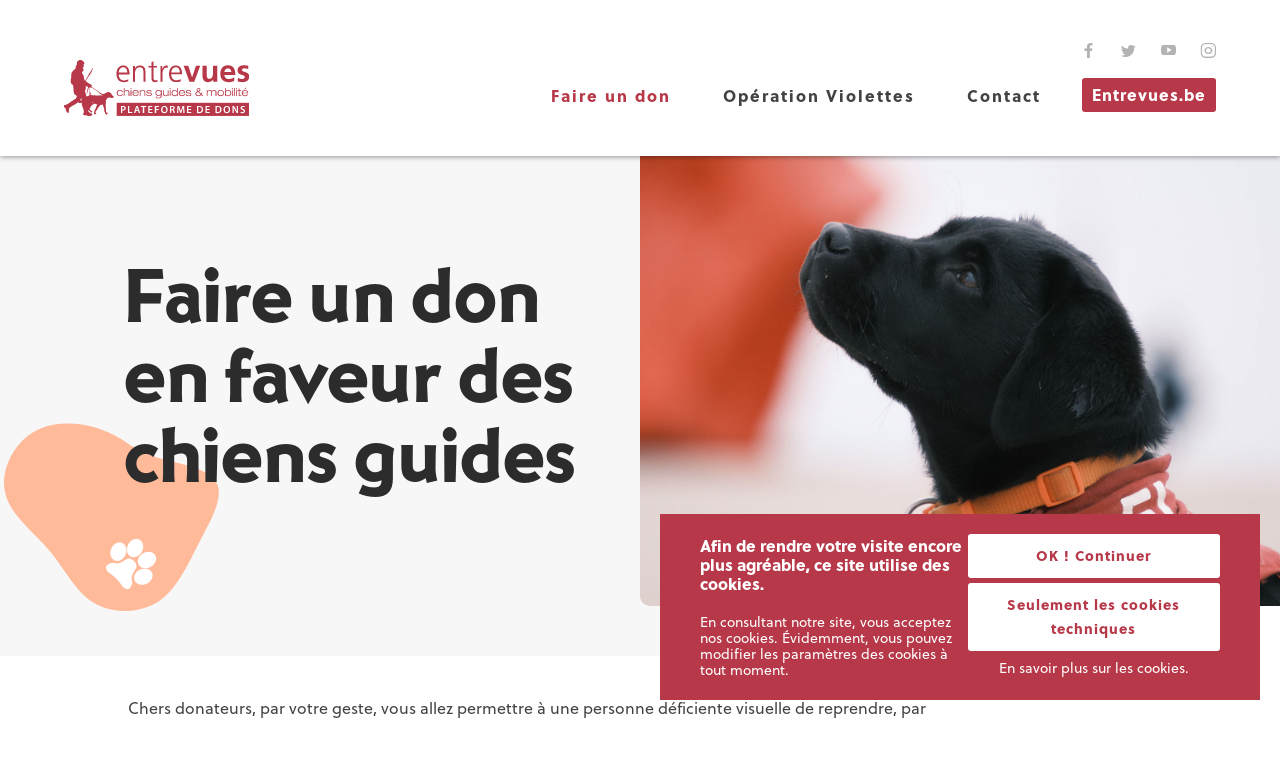

--- FILE ---
content_type: text/html; charset=UTF-8
request_url: https://dons.entrevues.be/faire-un-don-en-faveur-des-chiens-guides/
body_size: 5146
content:

<!doctype html>

<html lang="fr-FR">

<head>
	<meta charset="UTF-8">
	<meta name="HandheldFriendly" content="true" />
	<meta name="viewport" content="width=device-width, initial-scale=1">
	<meta name="author" content="entrevues-shop">
	<link rel="profile" href="https://gmpg.org/xfn/11">
<link rel="stylesheet" href="https://use.typekit.net/eie4jmh.css">
	<meta name='robots' content='max-image-preview:large' />
	<style>img:is([sizes="auto" i], [sizes^="auto," i]) { contain-intrinsic-size: 3000px 1500px }</style>
		
	<!-- GBL SEO plugin. -->
	<title>Faire un don en faveur des chiens guides | entrevues-shop</title>
	<meta name="description" content="Chers donateurs, par votre geste, vous allez permettre à une personne déficiente visuelle de reprendre, par l'intermédiaire d'un compagnon à quatre pattes,">
	<meta property="og:title" content="Faire un don en faveur des chiens guides | entrevues-shop" />
	<meta property="og:url" content="https://dons.entrevues.be/faire-un-don-en-faveur-des-chiens-guides/" />
	<link rel="canonical" href="https://dons.entrevues.be/faire-un-don-en-faveur-des-chiens-guides/" />
	<meta property="og:site_name" content="entrevues-shop" />
	<meta property="og:image" content="https://dons.entrevues.be/wp-content/uploads/2020/10/entrevues-plateforme-de-dons-e1602082067859-560x292.jpg" />
	<meta property="og:description" content="Chers donateurs, par votre geste, vous allez permettre à une personne déficiente visuelle de reprendre, par l'intermédiaire d'un compagnon à quatre pattes," />
	<meta property="og:type" content="website" />
	<link rel="image_src" href="https://dons.entrevues.be/wp-content/uploads/2020/10/entrevues-plateforme-de-dons-e1602082067859-560x292.jpg" />
	<meta name="twitter:card" content="summary_large_image">
	<meta name="twitter:title" content="Faire un don en faveur des chiens guides | entrevues-shop" />
	<meta name="twitter:url" content="https://dons.entrevues.be/faire-un-don-en-faveur-des-chiens-guides/" />
	<meta name="twitter:description" content="Chers donateurs, par votre geste, vous allez permettre à une personne déficiente visuelle de reprendre, par l'intermédiaire d'un compagnon à quatre pattes," />
	<!-- / GBL SEO plugin. -->

<link rel="alternate" type="application/rss+xml" title="entrevues-shop &raquo; Flux" href="https://dons.entrevues.be/feed/" />
<link rel="alternate" type="application/rss+xml" title="entrevues-shop &raquo; Flux des commentaires" href="https://dons.entrevues.be/comments/feed/" />
<link rel='stylesheet' id='css-0-css' href='https://dons.entrevues.be/wp-content/mmr/50282aca-1766452370.min.css' type='text/css' media='all' />
<link rel='stylesheet' id='css-1-css' href='https://dons.entrevues.be/wp-content/mmr/8f0f09fd-1766452370.min.css' type='text/css' media='only screen and (max-width: 768px)' />
<link rel='stylesheet' id='css-2-css' href='https://dons.entrevues.be/wp-content/mmr/66530842-1766452370.min.css' type='text/css' media='all' />
<style id='woocommerce-inline-inline-css' type='text/css'>
.woocommerce form .form-row .required { visibility: visible; }
</style>
<link rel='stylesheet' id='css-3-css' href='https://dons.entrevues.be/wp-content/mmr/c82a0c01-1766452370.min.css' type='text/css' media='all' />
<script type="text/javascript" src="https://dons.entrevues.be/wp-content/mmr/a4950ac3-1722411004.min.js" id="js-4-js"></script>
<script type="text/javascript" src="https://dons.entrevues.be/wp-content/mmr/3d55064d-1766452370.min.js" id="js-5-js" defer="defer" data-wp-strategy="defer"></script>
<script type="text/javascript" id="js-6-js-extra">
/* <![CDATA[ */
var wc_add_to_cart_params = {"ajax_url":"\/wp-admin\/admin-ajax.php","wc_ajax_url":"\/?wc-ajax=%%endpoint%%","i18n_view_cart":"Voir le panier","cart_url":"https:\/\/dons.entrevues.be\/cart\/","is_cart":"","cart_redirect_after_add":"no"};
/* ]]> */
</script>
<script type="text/javascript" src="https://dons.entrevues.be/wp-content/mmr/7f720932-1766452370.min.js" id="js-6-js" defer="defer" data-wp-strategy="defer"></script>
<script type="text/javascript" id="js-7-js-extra">
/* <![CDATA[ */
var woocommerce_params = {"ajax_url":"\/wp-admin\/admin-ajax.php","wc_ajax_url":"\/?wc-ajax=%%endpoint%%"};
/* ]]> */
</script>
<script type="text/javascript" src="https://dons.entrevues.be/wp-content/mmr/2b550537-1766452370.min.js" id="js-7-js" defer="defer" data-wp-strategy="defer"></script>
<link rel="https://api.w.org/" href="https://dons.entrevues.be/wp-json/" /><link rel="alternate" title="JSON" type="application/json" href="https://dons.entrevues.be/wp-json/wp/v2/pages/244" /><link rel="canonical" href="https://dons.entrevues.be/faire-un-don-en-faveur-des-chiens-guides/" />
	<noscript><style>.woocommerce-product-gallery{ opacity: 1 !important; }</style></noscript>
	<style class='wp-fonts-local' type='text/css'>
@font-face{font-family:Inter;font-style:normal;font-weight:300 900;font-display:fallback;src:url('https://dons.entrevues.be/wp-content/plugins/woocommerce/assets/fonts/Inter-VariableFont_slnt,wght.woff2') format('woff2');font-stretch:normal;}
@font-face{font-family:Cardo;font-style:normal;font-weight:400;font-display:fallback;src:url('https://dons.entrevues.be/wp-content/plugins/woocommerce/assets/fonts/cardo_normal_400.woff2') format('woff2');}
</style>

	
<link rel="apple-touch-icon" sizes="180x180" href="https://dons.entrevues.be/wp-content/themes/gblmaster/favicons/apple-touch-icon.png">
<link rel="icon" type="image/png" sizes="32x32" href="https://dons.entrevues.be/wp-content/themes/gblmaster/favicons/favicon-32x32.png">
<link rel="icon" type="image/png" sizes="16x16" href="https://dons.entrevues.be/wp-content/themes/gblmaster/favicons/favicon-16x16.png">
<link rel="manifest" href="https://dons.entrevues.be/wp-content/themes/gblmaster/favicons/site.webmanifest">
<link rel="mask-icon" href="https://dons.entrevues.be/wp-content/themes/gblmaster/favicons/safari-pinned-tab.svg" color="#262626">
<meta name="msapplication-TileColor" content="#ffce01">
<meta name="theme-color" content="#ffffff">
</head>

<body class="page-template page-template-template-page page-template-page-dons page-template-template-pagepage-dons-php page page-id-244 theme-gblmaster woocommerce-no-js">
	<!-- #page -->
	<div id="page" class="site">
		<a class="skip-link screen-reader-text" href="#content">Skip to content</a>

		<!-- #site-header -->
		<header id="site-header">
			<div class="header-container">

				<!-- #site-branding -->
				<div id="site-branding">
										<p class="site-title"><a href="https://dons.entrevues.be/" rel="home">entrevues-shop</a></p>

									</div>

				<!-- #site-navigation -->
				<nav id="site-navigation">
					<button class="menu-toggle collapse" aria-controls="primary-menu" id="primary-menu-toggle" aria-expanded="false">
						<span>Primary Menu</span>
					</button>
					<div id="main-menu-toggle-wrapper">
						<div class="inner-toggle">
							<!-- #secondary-menu -->
							<!-- <div id="secondary-menu">You can put languages, secondary nav and search here aswell</div>-->
							<div class="menu-social-menu-container"><ul id="social-menu" class="gbl-social-menu"><li id="menu-item-6" class="facebook menu-item menu-item-type-custom menu-item-object-custom menu-item-6"><a target="_blank" href="https://www.facebook.com/Entrevues-%C3%89cole-de-chiens-guides-454365711601943">Facebook</a></li>
<li id="menu-item-7" class="twitter menu-item menu-item-type-custom menu-item-object-custom menu-item-7"><a target="_blank" href="https://twitter.com/asblentrevues?lang=fr">Twitter</a></li>
<li id="menu-item-9" class="youtube menu-item menu-item-type-custom menu-item-object-custom menu-item-9"><a target="_blank" href="https://www.youtube.com/channel/UCzs4I9o28hGnMl5lv8vK8LA">Youtube</a></li>
<li id="menu-item-10" class="instagram menu-item menu-item-type-custom menu-item-object-custom menu-item-10"><a target="_blank" href="https://www.instagram.com/explore/locations/454365711601943/belgium/liege-belgium/entrevues-ecole-de-chiens-guides/">Instagram</a></li>
</ul></div>							<!-- #primary-menu -->

							<div id="primary-menu"><div class="menu-main-container"><ul id="primary-menu" class="primary-menu"><li id="menu-item-250" class="menu-item menu-item-type-post_type menu-item-object-page current-menu-item page_item page-item-244 current_page_item menu-item-250"><a href="https://dons.entrevues.be/faire-un-don-en-faveur-des-chiens-guides/" aria-current="page">Faire un don</a></li>
<li id="menu-item-249" class="violettes menu-item menu-item-type-post_type menu-item-object-page menu-item-249"><a href="https://dons.entrevues.be/operation-violettes/">Opération Violettes</a></li>
<li id="menu-item-251" class="menu-item menu-item-type-custom menu-item-object-custom menu-item-251"><a target="_blank" href="https://www.entrevues.be/contact/">Contact</a></li>
<li id="menu-item-252" class="btn menu-item menu-item-type-custom menu-item-object-custom menu-item-252"><a target="_blank" href="http://www.entrevues.be/">Entrevues.be</a></li>
</ul></div></div>

							<!-- #site-search -->
							
									</div>
	</div>
	</nav>

	</div>
	</header>
	<!-- #site-content -->
	<div id="site-content">

<main id="main-content" role="main">

	
	<article id="post-244" class="post-244 page type-page status-publish has-post-thumbnail hentry">


		<div class="page-hero">
			<header class="page-header">
				<h1 class="page-title">Faire un don en faveur des chiens guides</h1>
			</header><!-- .page-header -->

							<figure class="u-photo">
					<figure class="bg-img" style="background-image: url('https://dons.entrevues.be/wp-content/uploads/2024/02/17--sortie-entre-familles-daccueil-photographie-jean-michel-meurens.jpg')">
		17. Sortie Entre Familles D'accueil (photographie Jean Michel Meurens)	</figure>

				</figure>
				
		</div><!-- .page-hero -->
		<div class="page-content">
				<div class="text">
			<p>Chers donateurs, par votre geste, vous allez permettre à une personne déficiente visuelle de reprendre, par l&rsquo;intermédiaire d&rsquo;un compagnon à quatre pattes, le <strong>chemin d&rsquo;une vie plus autonome</strong>. En cette fin d&rsquo;année, nous vous en remercions d’ores et déjà chaleureusement.</p>
<p>Chaque chien guide est remis <strong>gratuitement</strong> à son bénéficiaire. Le défi d&rsquo;une association telle que la nôtre est donc de rassembler les fonds nécessaires pour couvrir les coûts d&rsquo;éducation, d’hébergement, d’alimentation des chiots, etc.</p>
<p>Vous l’aurez compris, chaque geste compte et permet au projet d&rsquo;avancer. Il vous est ainsi possible choisir le montant de l’aide accordée ou de vous référer, selon vos envies, à l’échelle de dons ci-dessous.</p>
<p>Merci de tout cœur.</p>
			</div>	
		</div><!-- .page-content -->
		<section class="section-dons section-flexible section-">
	<form action="https://dons.entrevues.be/checkout/" method="POST">
		<div class="section1">
			<h2>Je donne</h2>
			<ul class="radio-list">
				<li>
					<input required="required" type="radio" name="alg_open_price_radio" id="item_10" value="10">
					<label for="item_10"><span class="content"><span class="woocommerce-Price-amount amount"><bdi><span class="woocommerce-Price-currencySymbol">&euro;</span>10</bdi></span><span>Vous financez un jouet durable</span></span></label>
				</li>
				<li>
					<input required="required" type="radio" name="alg_open_price_radio" id="item_20" value="20">
					<label for="item_20"><span class="content"><span class="woocommerce-Price-amount amount"><bdi><span class="woocommerce-Price-currencySymbol">&euro;</span>20</bdi></span><span>Vous financez un gilet "Etudiant Chien Guide"</span></span></label>
				</li>
				<li>
					<input required="required" type="radio" name="alg_open_price_radio" id="item_50" value="50">
					<label for="item_50"><span class="content"><span class="woocommerce-Price-amount amount"><bdi><span class="woocommerce-Price-currencySymbol">&euro;</span>50</bdi></span><span>Vous financez un kit de démarrage chiot <span>(incluant 1 foulard / 1 gamelle / 1 laisse/ 1 collier / 1 jouet durable)</span></span></span></label>
				</li>
				<li>
					<input required="required" type="radio" name="alg_open_price_radio" id="item_200" value="200">
					<label for="item_200"><span class="content"><span class="woocommerce-Price-amount amount"><bdi><span class="woocommerce-Price-currencySymbol">&euro;</span>200</bdi></span><span>Vous financez l'hébergement d'un chien pendant 1 mois de formation</span></span></label>
				</li>
				<li>
					<input required="required" type="radio" name="alg_open_price_radio" id="item_2000" value="2000">
					<label for="item_2000"><span class="content"><span class="woocommerce-Price-amount amount"><bdi><span class="woocommerce-Price-currencySymbol">&euro;</span>2.000</bdi></span><span>Vous financez l'achat d'un chiot</span></span></label>
				</li>
				<li>
					<input required="required" type="radio" name="alg_open_price_radio" id="item_autre" class="hidden" value="">
					<label class="amount" for="item_autre">
						<span class="content">Autre montant							<div class="montant"><input type="text" name="alg_open_price" value="" placeholder="..."> €</div>
													</span></label>
				</li>
			</ul>
			<div class="sub-infos">
				<div class="taxe">
          <p>Tout don de 40€ ou plus par an sera déductible fiscalement et vous donnera droit à une attestation fiscale. </p>
          				</div>
				<div class="recurent-wrapper">
					<input type="checkbox" name="recurent" id="recurent">
					<label for="">
						Je suis intéressé de faire un don de manière récurrente et souhaite être recontacté par un membre de l'ASBL
					</label>
				</div>
				<div class="recurent-wrapper">
					<input type="checkbox" name="gblnewsletter" id="gblnewsletter">
					<label for="gblnewsletter">
          Je souhaite m’inscrire à la Newsletter d’Entrevues et recevoir gratuitement et sans aucun engagement la revue semestrielle de l’association, Le Compagnon Guide
					</label>
				</div>
			</div>


			<div class="hidden">
				<input required="required" type="hidden" name="add-to-cart" id="product" value="223">
				<input required="required" type="hidden" name="clear-cart" id="" value="1">
			</div>
			<div class="submit-wrapper">
				<input class="cta" type="submit" value="Je valide mon choix">
			</div>
		</div>
	</form>
	<div class="security">
		<div class="text">
			<p class="title"><strong>Ce site internet est 100% sécurisé.</strong></p>
			<p>Lorsque vous renseignez votre numéro de carte bancaire, vous le faites dans un espace intégralement sécurisé.
Notre service donateurs est à votre disposition pour répondre à toutes vos questions.<br>N'hésitez pas à nous contacter par e-mail à l’adresse <a href='mailto:info@entrevues.be'>info@entrevues.be</a> ou par téléphone au <a href='tel:042506505'>04 250 65 05</a>.</p>
		</div>
	</div>
</section>

			</article><!-- #post-244 -->

	
</main><!-- #main -->



</div>

<!-- #site-footer -->
<footer id="site-footer">
	<!-- #main-footer -->
	<div id="main-footer">
		<!-- #footer-menu -->
			<!-- .info-client -->
	<div class="info-client">
		<address>
			<p class="site-title"><a href="https://dons.entrevues.be/" rel="home">entrevues-shop</a></p>
			<div>
								<a href="https://www.google.com/maps/dir//Rue Monulphe 78+4000+Liège+Belgique" target="_blank">
					<p>Rue Monulphe 78</p>
					<p>4000, Liège</p>
					<p>Belgique</p>
				</a>

							</div>
			<div>
				<a href="mailto:info@entrevues.be">info@entrevues.be</a>
				<a href="tel:042506505">+32 (0) 4 250 65 05</a>
				<p></p>
			</div>
		</address>
	</div>

	<div class="social-container">
		<div class="menu-social-menu-container"><ul id="menu-social-menu" class="gbl-social-menu"><li class="facebook menu-item menu-item-type-custom menu-item-object-custom menu-item-6"><a target="_blank" href="https://www.facebook.com/Entrevues-%C3%89cole-de-chiens-guides-454365711601943">Facebook</a></li>
<li class="twitter menu-item menu-item-type-custom menu-item-object-custom menu-item-7"><a target="_blank" href="https://twitter.com/asblentrevues?lang=fr">Twitter</a></li>
<li class="youtube menu-item menu-item-type-custom menu-item-object-custom menu-item-9"><a target="_blank" href="https://www.youtube.com/channel/UCzs4I9o28hGnMl5lv8vK8LA">Youtube</a></li>
<li class="instagram menu-item menu-item-type-custom menu-item-object-custom menu-item-10"><a target="_blank" href="https://www.instagram.com/explore/locations/454365711601943/belgium/liege-belgium/entrevues-ecole-de-chiens-guides/">Instagram</a></li>
</ul></div>		<a href="http://www.entrevues.be/" class="btn" target="_blank">Entrevues.be</a>
	</div>
	</div>
	<!-- #colophon -->
	<div id="colophon" role="contentinfo">
		<div class="credits-wrapper">
									<p class="credit">© Copyright 2026 entrevues-shop - Tous droits réservés</p>
						<div class="gdpr-menu">
				<div class="menu-gdpr-menu-container"><ul id="menu-gdpr-menu" class="menu"><li id="menu-item-13" class="menu-item menu-item-type-post_type menu-item-object-page menu-item-13"><a href="https://dons.entrevues.be/termes-et-conditions/">Termes et conditions</a></li>
<li id="menu-item-479" class="menu-item menu-item-type-custom menu-item-object-custom menu-item-479"><a target="_blank" href="https://www.entrevues.be/politique-de-confidentialite/">Politique de confidentialité</a></li>
<li id="menu-item-341" class="menu-item menu-item-type-post_type menu-item-object-page menu-item-341"><a href="https://dons.entrevues.be/cookies/">Cookies</a></li>
</ul></div>			</div>
		</div>

		<p class="copyright">
			<a target="_blank" class="madebyglobule" rel="nofollow" href="http://www.globulebleu.com" title="Visiter le site de globulebleu">Réalisé par Globule Bleu</a>
		</p>
	</div>
</footer>

<!-- script -->
	<script type='text/javascript'>
		(function () {
			var c = document.body.className;
			c = c.replace(/woocommerce-no-js/, 'woocommerce-js');
			document.body.className = c;
		})();
	</script>
	<link rel='stylesheet' id='css-12-css' href='https://dons.entrevues.be/wp-content/mmr/40de067a-1766452370.min.css' type='text/css' media='all' />
<script type="text/javascript" id="js-8-js-extra">
/* <![CDATA[ */
var cookie = {"validity":"360","banner":"<!--googleoff: index-->\r\n    <div class=\"cookies-law-info hidden\">\r\n    <div class=\"cookies-wrapper\">\r\n    <div class=\"cookies-content\"><p><strong>Afin de rendre votre visite encore plus agr\u00e9able, ce site utilise des cookies.<\/strong><br \/>\nEn consultant notre site, vous acceptez nos cookies. \u00c9videmment, vous pouvez modifier les param\u00e8tres des cookies \u00e0 tout moment.<\/p>\n<\/div>\r\n    <div class=\"cookies-buttons\">\r\n    <button type=\"button\" class=\"agree-button\" data-consent=\"2\">OK ! Continuer<\/button>\r\n    <button type=\"button\" class=\"agree-button\" data-consent=\"3\">Seulement les cookies techniques<\/button>\r\n    <div><a href=\"https:\/\/dons.entrevues.be\/cookies\/\" class=\"find-more-button\">En savoir plus sur les cookies.<\/a><\/div>\r\n    <\/div>\r\n    <\/div>\r\n    <\/div>\r\n    <button id=\"gbl_gdpr_open\">Open Cookies Info<\/button>\r\n    <!--googleon: index-->"};
/* ]]> */
</script>
<script type="text/javascript" src="https://dons.entrevues.be/wp-content/mmr/341505a6-1739370553.min.js" id="js-8-js"></script>
<script type="text/javascript" id="js-9-js-extra">
/* <![CDATA[ */
var alg_wc_pop_data_object = {"force_decimals":"","force_decimal_width":"2"};
/* ]]> */
</script>
<script type="text/javascript" src="https://dons.entrevues.be/wp-content/mmr/5d6f07db-1724893853.min.js" id="js-9-js"></script>
<script type="text/javascript" id="js-10-js-extra">
/* <![CDATA[ */
var frontendajax = {"ajaxurl":"https:\/\/dons.entrevues.be\/wp-admin\/admin-ajax.php","loader":"https:\/\/dons.entrevues.be\/wp-content\/themes\/gblmaster\/img\/gif\/loader.gif"};
/* ]]> */
</script>
<script type="text/javascript" src="https://dons.entrevues.be/wp-content/mmr/01f10dbd-1766452370.min.js" id="js-10-js"></script>
<script type="text/javascript" id="js-11-js-extra">
/* <![CDATA[ */
var wc_order_attribution = {"params":{"lifetime":1.0e-5,"session":30,"base64":false,"ajaxurl":"https:\/\/dons.entrevues.be\/wp-admin\/admin-ajax.php","prefix":"wc_order_attribution_","allowTracking":true},"fields":{"source_type":"current.typ","referrer":"current_add.rf","utm_campaign":"current.cmp","utm_source":"current.src","utm_medium":"current.mdm","utm_content":"current.cnt","utm_id":"current.id","utm_term":"current.trm","utm_source_platform":"current.plt","utm_creative_format":"current.fmt","utm_marketing_tactic":"current.tct","session_entry":"current_add.ep","session_start_time":"current_add.fd","session_pages":"session.pgs","session_count":"udata.vst","user_agent":"udata.uag"}};
/* ]]> */
</script>
<script type="text/javascript" src="https://dons.entrevues.be/wp-content/mmr/6b06089c-1766452370.min.js" id="js-11-js"></script>

</body>

</html>


--- FILE ---
content_type: text/css
request_url: https://dons.entrevues.be/wp-content/mmr/c82a0c01-1766452370.min.css
body_size: 20518
content:
.tax-product_brand .brand-description{overflow:hidden;zoom:1}.tax-product_brand .brand-description img.brand-thumbnail{width:25%;float:right}.tax-product_brand .brand-description .text{width:72%;float:left}.widget_brand_description img{box-sizing:border-box;width:100%;max-width:none;height:auto;margin:0 0 1em}ul.brand-thumbnails{margin-left:0;margin-bottom:0;clear:both;list-style:none}ul.brand-thumbnails:before{clear:both;content:"";display:table}ul.brand-thumbnails:after{clear:both;content:"";display:table}ul.brand-thumbnails li{float:left;margin:0 3.8% 1em 0;padding:0;position:relative;width:22.05%}ul.brand-thumbnails.fluid-columns li{width:auto}ul.brand-thumbnails:not(.fluid-columns) li.first{clear:both}ul.brand-thumbnails:not(.fluid-columns) li.last{margin-right:0}ul.brand-thumbnails.columns-1 li{width:100%;margin-right:0}ul.brand-thumbnails.columns-2 li{width:48%}ul.brand-thumbnails.columns-3 li{width:30.75%}ul.brand-thumbnails.columns-5 li{width:16.95%}ul.brand-thumbnails.columns-6 li{width:13.5%}.brand-thumbnails li img{box-sizing:border-box;width:100%;max-width:none;height:auto;margin:0}@media screen and (max-width:768px){ul.brand-thumbnails:not(.fluid-columns) li{width:48%!important}ul.brand-thumbnails:not(.fluid-columns) li.first{clear:none}ul.brand-thumbnails:not(.fluid-columns) li.last{margin-right:3.8%}ul.brand-thumbnails:not(.fluid-columns) li:nth-of-type(odd){clear:both}ul.brand-thumbnails:not(.fluid-columns) li:nth-of-type(even){margin-right:0}}.brand-thumbnails-description li{text-align:center}.brand-thumbnails-description li .term-thumbnail img{display:inline}.brand-thumbnails-description li .term-description{margin-top:1em;text-align:left}#brands_a_z h3:target{text-decoration:underline}ul.brands_index{list-style:none outside;overflow:hidden;zoom:1}ul.brands_index li{float:left;margin:0 2px 2px 0}ul.brands_index li a,ul.brands_index li span{border:1px solid #ccc;padding:6px;line-height:1em;float:left;text-decoration:none}ul.brands_index li span{border-color:#eee;color:#ddd}ul.brands_index li a:hover{border-width:2px;padding:5px;text-decoration:none}ul.brands_index li a.active{border-width:2px;padding:5px}div#brands_a_z a.top{border:1px solid #ccc;padding:4px;line-height:1em;float:right;text-decoration:none;font-size:.8em}@charset "UTF-8";
/*!
Theme Name: gblmaster
Theme URI: https://globulebleu.com
Author: Globulebleu
Author URI: https://globulebleu.com
Description: This is your awesome theme made by Globule Bleu's awesome team !
Version: 2.0.0
License: GNU General Public License v2 or later
License URI: LICENSE
Text Domain: gblmaster
*/@font-face{font-family:icomoon;src:url(/wp-content/themes/gblmaster/fonts/icomoon.eot?cc1dmm);src:url(/wp-content/themes/gblmaster/fonts/icomoon.eot?cc1dmm#iefix) format("embedded-opentype"),url(/wp-content/themes/gblmaster/fonts/icomoon.ttf?cc1dmm) format("truetype"),url(/wp-content/themes/gblmaster/fonts/icomoon.woff?cc1dmm) format("woff"),url(/wp-content/themes/gblmaster/fonts/icomoon.svg?cc1dmm#icomoon) format("svg");font-weight:400;font-style:normal;font-display:block}html{line-height:1.15;-webkit-text-size-adjust:100%}main{display:block}hr{box-sizing:content-box;height:0;overflow:visible}pre{font-family:monospace,monospace;font-size:1em}abbr[title]{border-bottom:none;text-decoration:underline;-webkit-text-decoration:underline dotted;text-decoration:underline dotted}code,kbd,samp{font-family:monospace,monospace;font-size:1em}small{font-size:80%}sub,sup{font-size:75%;line-height:0;position:relative;vertical-align:baseline}sub{bottom:-.25em}sup{top:-.5em}img{border-style:none}button,input,optgroup,select,textarea{font-family:inherit;font-size:100%;line-height:1.15;margin:0}button,input{overflow:visible}button,select{text-transform:none}[type=button],[type=reset],[type=submit],button{-webkit-appearance:button}[type=button]::-moz-focus-inner,[type=reset]::-moz-focus-inner,[type=submit]::-moz-focus-inner,button::-moz-focus-inner{border-style:none;padding:0}[type=button]:-moz-focusring,[type=reset]:-moz-focusring,[type=submit]:-moz-focusring,button:-moz-focusring{outline:1px dotted ButtonText}fieldset{padding:.35em .75em .625em}legend{box-sizing:border-box;color:inherit;display:table;max-width:100%;padding:0;white-space:normal}progress{vertical-align:baseline}textarea{overflow:auto}[type=checkbox],[type=radio]{box-sizing:border-box;padding:0}[type=number]::-webkit-inner-spin-button,[type=number]::-webkit-outer-spin-button{height:auto}[type=search]{-webkit-appearance:textfield;outline-offset:-2px}[type=search]::-webkit-search-decoration{-webkit-appearance:none}::-webkit-file-upload-button{-webkit-appearance:button;font:inherit}details{display:block}summary{display:list-item}[hidden],template{display:none}.site-main .comment-navigation,.site-main .post-navigation,.site-main .posts-navigation{margin:0 0 1.5em;overflow:hidden}.comment-navigation .nav-previous,.post-navigation .nav-previous,.posts-navigation .nav-previous{float:left;width:50%}.comment-navigation .nav-next,.post-navigation .nav-next,.posts-navigation .nav-next{float:right;text-align:right;width:50%}.screen-reader-text{border:0;clip:rect(1px,1px,1px,1px);-webkit-clip-path:inset(50%);clip-path:inset(50%);height:1px;margin:-1px;overflow:hidden;padding:0;position:absolute!important;width:1px;word-wrap:normal!important}.screen-reader-text:focus{background-color:#f1f1f1;border-radius:3px;box-shadow:0 0 2px 2px rgba(0,0,0,.6);clip:auto!important;-webkit-clip-path:none;clip-path:none;color:#21759b;display:block;font-size:14px;font-size:.875rem;font-weight:700;height:auto;left:5px;line-height:normal;padding:15px 23px 14px;text-decoration:none;top:5px;width:auto;z-index:100000}#content[tabindex="-1"]:focus{outline:0}.clear:after,.clear:before{content:"";display:table;table-layout:fixed}.clear:after,.page-links{clear:both}.comment-content a{word-wrap:break-word}.bypostauthor{display:block}.infinite-scroll.neverending .site-footer,.infinite-scroll .posts-navigation{display:none}.infinity-end.neverending .site-footer{display:block}.comment-content .wp-smiley,.entry-content .wp-smiley,.page-content .wp-smiley{border:none;margin-bottom:0;margin-top:0;padding:0}embed,iframe,object{max-width:100%}.custom-logo-link{display:inline-block}.wp-caption{margin-bottom:1.5em;max-width:100%}.wp-caption img[class*=wp-image-]{display:block;margin-left:auto;margin-right:auto}.wp-caption .wp-caption-text{margin:.8075em 0}.wp-caption-text{text-align:center}.gallery{margin-bottom:1.5em}.gallery-item{display:inline-block;text-align:center;vertical-align:top;width:100%}.gallery-columns-2 .gallery-item{max-width:50%}.gallery-columns-3 .gallery-item{max-width:33.33%}.gallery-columns-4 .gallery-item{max-width:25%}.gallery-columns-5 .gallery-item{max-width:20%}.gallery-columns-6 .gallery-item{max-width:16.66%}.gallery-columns-7 .gallery-item{max-width:14.28%}.gallery-columns-8 .gallery-item{max-width:12.5%}.gallery-columns-9 .gallery-item{max-width:11.11%}.gallery-caption{display:block}.aligncenter,div.aligncenter{display:block;margin-left:auto;margin-right:auto}.alignright{display:initial;float:right}.alignleft{display:initial;float:left}a img.alignright{display:initial;float:right}a img.alignnone{display:initial}a img.alignleft{display:initial;float:left}a img.aligncenter{display:block;margin-left:auto;margin-right:auto}.owl-carousel .animated{-webkit-animation-duration:1s;animation-duration:1s;-webkit-animation-fill-mode:both;animation-fill-mode:both}.owl-carousel .owl-animated-in{z-index:0}.owl-carousel .owl-animated-out{z-index:1}.owl-carousel .fadeOut{-webkit-animation-name:fadeOut;animation-name:fadeOut}@-webkit-keyframes fadeOut{0%{opacity:1}to{opacity:0}}@keyframes fadeOut{0%{opacity:1}to{opacity:0}}.owl-carousel .disabled{display:none}.owl-carousel{visibility:hidden}.owl-carousel.owl-loaded{visibility:visible}.owl-height{-webkit-transition:height .5s ease-in-out;transition:height .5s ease-in-out}.owl-carousel{width:100%;-webkit-tap-highlight-color:transparent;position:relative;z-index:1}.owl-carousel .owl-stage{position:relative;-ms-touch-action:pan-Y}.owl-carousel .owl-stage:after{content:".";display:block;clear:both;visibility:hidden;line-height:0;height:0}.owl-carousel .owl-stage-outer{position:relative;overflow:hidden;-webkit-transform:translateZ(0)}.owl-carousel .owl-controls .owl-dot,.owl-carousel .owl-controls .owl-nav .owl-next,.owl-carousel .owl-controls .owl-nav .owl-prev{cursor:pointer;cursor:hand;-webkit-user-select:none;-moz-user-select:none;-ms-user-select:none;user-select:none}.owl-carousel.owl-loaded{display:block}.owl-carousel.owl-loading{opacity:0;display:block}.owl-carousel.owl-hidden{opacity:0}.owl-carousel .owl-refresh .owl-item{display:none}.owl-carousel .owl-item{position:relative;min-height:1px;float:left;-webkit-backface-visibility:hidden;-webkit-tap-highlight-color:transparent;-webkit-touch-callout:none;-webkit-user-select:none;-moz-user-select:none;-ms-user-select:none;user-select:none}.owl-carousel .owl-item img{display:block;width:100%}.owl-carousel.owl-text-select-on .owl-item{-webkit-user-select:auto;-moz-user-select:auto;-ms-user-select:auto;user-select:auto}.owl-carousel .owl-grab{cursor:move;cursor:-webkit-grab;cursor:grab}.owl-carousel.owl-rtl{direction:rtl}.owl-carousel.owl-rtl .owl-item{float:right}.no-js .owl-carousel{display:block}.owl-carousel .owl-item .owl-lazy{opacity:0;-webkit-transition:opacity .4s ease;transition:opacity .4s ease}.owl-carousel .owl-item img{-webkit-transform-style:preserve-3d;transform-style:preserve-3d}.owl-carousel .owl-video-wrapper{position:relative;height:100%;background:#000}.owl-carousel .owl-video-play-icon{position:absolute;height:80px;width:80px;left:50%;top:50%;margin-left:-40px;margin-top:-40px;background:url(/wp-content/themes/gblmaster/owl.video.play.png) no-repeat;cursor:pointer;z-index:1;-webkit-backface-visibility:hidden;-webkit-transition:scale .1s ease;transition:scale .1s ease}@media (min-width:1200px){.owl-carousel .owl-video-play-icon:hover{-webkit-transition:scale(1.3,1.3);transition:scale(1.3,1.3)}}.owl-carousel .owl-video-playing .owl-video-play-icon,.owl-carousel .owl-video-playing .owl-video-tn{display:none}.owl-carousel .owl-video-tn{opacity:0;height:100%;background-position:50%;background-repeat:no-repeat;background-size:contain;-webkit-transition:opacity .4s ease;transition:opacity .4s ease}.owl-carousel .owl-video-frame{position:relative;z-index:1}*{box-sizing:border-box}html{font-size:62.5%;-webkit-tap-highlight-color:rgba(0,0,0,0)}body{margin:0;font-family:soleil,Helvetica,Arial,sans-serif;font-size:1.6rem;line-height:2.4rem;font-weight:400;color:#434343;-webkit-font-smoothing:antialiased}@media (max-width:1199px){body{overflow-x:hidden}}body main{overflow:hidden}@media (min-width:1200px){.site,body,html{height:100%}}@media (min-width:1200px){#site-content{min-height:calc(100% - 39.3rem)}}@media (min-width:1600px){#site-content{min-height:calc(100% - 42.3rem)}}::-moz-selection{background:#b73848;color:#fff;text-shadow:none}::selection{background:#b73848;color:#fff;text-shadow:none}.text img.alignright{margin-bottom:2rem;margin-left:4rem}.text img.alignleft{margin-bottom:2rem;margin-right:4rem}.bg-img{background-size:cover;background-position:50%;background-repeat:no-repeat;min-height:20rem;font:0/0 a;color:transparent;text-shadow:none;background-color:transparent;border:0;margin:0}@media (min-width:992px){.bg-img{min-height:30rem}}figure{margin:0;background-repeat:no-repeat}figure img{display:block;width:100%;height:auto}.bg-video,.embed-container,.video-responsive{position:relative;padding-bottom:56.25%;height:0;overflow:hidden;max-width:100%;height:auto}.bg-video embed,.bg-video iframe,.bg-video object,.bg-video video,.embed-container embed,.embed-container iframe,.embed-container object,.embed-container video,.video-responsive embed,.video-responsive iframe,.video-responsive object,.video-responsive video{position:absolute;top:0;left:0;width:100%;height:100%}b,strong{font-weight:700}cite,dfn,em{font-style:italic}p{margin:0 0 2rem}p:last-of-type{margin-bottom:0}.h1,h1{font-size:4rem;line-height:4rem;margin:0 0 2rem;font-family:bernhard-gothic-urw,sans-serif;font-weight:700;color:#2c2c2c}@media (min-width:992px){.h1,h1{font-size:5rem;line-height:5rem}}@media (min-width:1200px){.h1,h1{font-size:8rem;line-height:8rem}}@media (min-width:1600px){.h1,h1{font-size:9rem;line-height:9rem}}.h2,h2{font-size:3rem;line-height:3.5rem;margin:0 0 2rem;font-family:bernhard-gothic-urw,sans-serif;font-weight:700;color:#2c2c2c}@media (min-width:992px){.h2,h2{font-size:4rem;line-height:6rem}}.h3,h3{font-size:2.5rem;line-height:3.75rem;margin:0 0 2rem;font-family:bernhard-gothic-urw,sans-serif;font-weight:700;color:#2c2c2c}@media (min-width:992px){.h3,h3{font-size:3rem;line-height:3.5rem}}.h4,h4{font-size:2rem;line-height:3rem;margin:0 0 2rem;font-family:bernhard-gothic-urw,sans-serif;font-weight:700;color:#2c2c2c}@media (min-width:992px){.h4,h4{font-size:2.5rem;line-height:3rem}}@media (min-width:1600px){.h4,h4{font-size:2.9rem;line-height:3.5rem}}.h5,h5{font-size:1.8rem;line-height:2.7rem;margin:0 0 2rem;font-family:bernhard-gothic-urw,sans-serif;font-weight:300;color:#2c2c2c}@media (min-width:992px){.h5,h5{font-size:2rem;line-height:3rem}}@media (min-width:1600px){.h5,h5{font-size:2.3rem;line-height:2.8rem}}.h6,h6{font-size:1.6rem;line-height:2.4rem;margin:0 0 2rem;font-family:bernhard-gothic-urw,sans-serif;color:#2c2c2c}@media (min-width:992px){.h6,h6{font-size:1.8rem;line-height:2.7rem}}ol,ul{margin:0 0 2rem;padding:0 0 0 3rem}ul li{list-style:disc}ol li{list-style:decimal}.text ol,.text ul{margin:0;padding:0;text-align:left}.text ol>li,.text ul>li{margin:0;padding:0;list-style-type:none}.text ol+h1,.text ol+h2,.text ol+h3,.text ol+h4,.text ol+h5,.text ol+h6,.text ul+h1,.text ul+h2,.text ul+h3,.text ul+h4,.text ul+h5,.text ul+h6{margin-top:1rem}.text ol li,.text ul li{position:relative}.text ol li:last-child,.text ul li:last-child{margin-bottom:0}.text ol:last-child,.text ul:last-child{padding-bottom:0;padding-top:2rem}.text ul{padding:2rem 0 2rem 1.5rem}.text ul li{padding-left:2rem}.text ul li:before{content:"•";font-family:icomoon,Helvetica,Arial,sans-serif;display:block;line-height:1;position:relative;speak:none;font-weight:400;font-variant:normal;text-transform:none;font-size:2rem;color:#b73848;font-weight:700;position:absolute;left:.1rem;top:.2rem}.text ol{padding:2rem 0;counter-reset:counter}.text ol li{counter-increment:counter;padding-left:3.5rem}.text ol li:before{content:counter(counter) ". ";color:#b73848;min-width:2.5rem;text-align:right;position:absolute;left:0}.text ol+ul,.text ul+ol{padding-top:0}blockquote{font-size:2.5rem;line-height:3.5rem;font-family:bernhard-gothic-urw,sans-serif;font-weight:700;color:#2c2c2c;margin:0 0 2rem;position:relative}blockquote p{padding:0 4rem;position:relative;display:table;margin:0 auto}blockquote p:before{top:0;left:-1rem}blockquote p:after,blockquote p:before{content:'"';font-family:amatic-sc,serif;font-size:8rem;height:5rem;width:4rem;color:#b73848;font-style:italic;position:absolute}blockquote p:after{bottom:-6rem;right:-1rem;-webkit-transform:scaleX(-1);transform:scaleX(-1)}blockquote cite{font-style:normal}.text h1+ol,.text h1+ul,.text h2+ol,.text h2+ul,.text h3+ol,.text h3+ul,.text h4+ol,.text h4+ul,.text h5+ol,.text h5+ul,.text h6+ol,.text h6+ul,.text p+ol,.text p+ul{padding-top:0}.text p:last-of-type+blockquote,.text p:last-of-type+ol,.text p:last-of-type+ul{margin-bottom:0}[class*=" icon-"],[class^=icon-]{font-family:icomoon!important;speak:none;font-style:normal;font-weight:400;font-variant:normal;text-transform:none;line-height:1;-webkit-font-smoothing:antialiased;-moz-osx-font-smoothing:grayscale}pre{background:#eee;font-family:Courier\ 10 Pitch,Courier,monospace;font-size:1.5rem;line-height:1.6;margin-bottom:1.6em;max-width:100%;overflow:auto;padding:1.6em}code,kbd,tt,var{font-family:Monaco,Consolas,Andale Mono,DejaVu Sans Mono,monospace;font-size:1.5rem}abbr,acronym{border-bottom:1px dotted #666;cursor:help}ins,mark{background:#fff9c0;text-decoration:none}address{font-style:normal}address p{margin:0}a{background-color:transparent;color:#b73848;text-decoration:none;-webkit-transition:all .25s ease-in-out;transition:all .25s ease-in-out}a:active,a:focus{outline:none}@media (min-width:1200px){a:hover{color:#922d3a}}a img{border:none}button,input[type=button],input[type=reset],input[type=submit]{border:none;text-decoration:none;cursor:pointer;border-radius:0;padding:0;box-shadow:none}button:active,button:focus,input[type=button]:active,input[type=button]:focus,input[type=reset]:active,input[type=reset]:focus,input[type=submit]:active,input[type=submit]:focus{outline:none}.agree-button,a.btn,button.btn,input[type=button],input[type=reset],input[type=submit]{background:#b73848;color:#fff;font-family:soleil,Helvetica,Arial,sans-serif;position:relative;text-decoration:none;margin-top:2rem;display:table;-webkit-transition:all .25s ease-in-out;transition:all .25s ease-in-out;padding:1.2rem 2rem;font-size:1.6rem;line-height:2.4rem;font-weight:600;letter-spacing:.1rem;border-radius:3px}.agree-button:active,.agree-button:focus,a.btn:active,a.btn:focus,button.btn:active,button.btn:focus,input[type=button]:active,input[type=button]:focus,input[type=reset]:active,input[type=reset]:focus,input[type=submit]:active,input[type=submit]:focus{background:#922d3a}@media (min-width:1200px){.agree-button:hover,a.btn:hover,button.btn:hover,input[type=button]:hover,input[type=reset]:hover,input[type=submit]:hover{background:#922d3a}}a.btn.btn-don{background:#b73848;color:#fff;font-family:soleil,Helvetica,Arial,sans-serif;text-decoration:none;margin-top:2rem;display:table;-webkit-transition:all .25s ease-in-out;transition:all .25s ease-in-out;font-size:1.6rem;line-height:2.4rem;font-weight:600;letter-spacing:.1rem;border-radius:3px;position:relative;padding:1.2rem 2rem 1.2rem 6rem}a.btn.btn-don:active,a.btn.btn-don:focus{background:#922d3a}@media (min-width:1200px){a.btn.btn-don:hover{background:#922d3a}}a.btn.btn-don:before{content:"a";display:inline-block;font-family:icomoon,Helvetica,Arial,sans-serif;font-size:2.5rem;line-height:3rem;font-weight:400;position:absolute;top:50%;left:1.5rem;-webkit-transform:translateY(-50%);transform:translateY(-50%)}a.btn.btn-violettes{background:#9399cd;color:#fff;font-family:soleil,Helvetica,Arial,sans-serif;text-decoration:none;margin-top:2rem;display:table;-webkit-transition:all .25s ease-in-out;transition:all .25s ease-in-out;font-size:1.6rem;line-height:2.4rem;font-weight:600;letter-spacing:.1rem;border-radius:3px;position:relative;padding:1.2rem 2rem 1.2rem 6rem}a.btn.btn-violettes:active,a.btn.btn-violettes:focus{background:#922d3a}@media (min-width:1200px){a.btn.btn-violettes:hover{background:#922d3a}}a.btn.btn-violettes:before{content:"c";display:inline-block;font-family:icomoon,Helvetica,Arial,sans-serif;font-size:3rem;line-height:3rem;font-weight:400;position:absolute;top:50%;left:1.5rem;-webkit-transform:translateY(-50%);transform:translateY(-50%)}a.readmore{padding:0 3rem 0 0;font-size:1.4rem;line-height:2.4rem;font-weight:600;letter-spacing:.1rem;color:#b73848;font-family:soleil,Helvetica,Arial,sans-serif;position:relative;text-decoration:none;margin-top:2rem;display:table;-webkit-transition:all .25s ease-in-out;transition:all .25s ease-in-out}a.readmore:active,a.readmore:focus{color:#922d3a}a.readmore:after{bottom:0;content:">";font-family:icomoon,Helvetica,Arial,sans-serif;line-height:2.4rem;font-size:2.4rem;height:2.4rem;font-weight:400;-webkit-transition:all .25s ease-in-out;transition:all .25s ease-in-out;position:absolute;top:.2rem;right:0}@media (min-width:1200px){a.readmore:hover{color:#922d3a}a.readmore:hover:after{right:-1rem}}a.listlink{color:#b73848;font-family:soleil,Helvetica,Arial,sans-serif;position:relative;text-decoration:none;display:block;-webkit-transition:all .25s ease-in-out;transition:all .25s ease-in-out}a.listlink:active,a.listlink:focus{color:#922d3a}a.listlink:after{content:">";font-family:icomoon,Helvetica,Arial,sans-serif;font-size:2rem;line-height:1;position:relative;speak:none;font-weight:400;font-variant:normal;text-transform:none;display:block;position:absolute;right:0;top:50%;-webkit-transform:translateY(-50%);transform:translateY(-50%);font-size:1.3rem;color:#434343}@media (min-width:1200px){a.listlink:hover{color:#922d3a}}a.listlink[download]{color:#b73848;font-family:soleil,Helvetica,Arial,sans-serif;position:relative;text-decoration:none;display:block;-webkit-transition:all .25s ease-in-out;transition:all .25s ease-in-out}a.listlink[download]:active,a.listlink[download]:focus{color:#922d3a}a.listlink[download]:after{content:"t";font-family:icomoon,Helvetica,Arial,sans-serif;font-size:2rem;line-height:1;position:relative;speak:none;font-weight:400;font-variant:normal;text-transform:none;display:block;position:absolute;right:0;top:50%;-webkit-transform:translateY(-50%);transform:translateY(-50%);font-size:1.3rem;color:#434343}@media (min-width:1200px){a.listlink[download]:hover{color:#922d3a}}.btn.modal-opener{border-radius:50%;padding:0;font-size:1.3rem;height:1.7rem;width:1.7rem;line-height:1.7rem;text-align:center;display:inline-block;margin:0 0 0 1rem;font-style:normal;background:#828282}form .full,form .half{margin-bottom:1rem}@media (min-width:768px){form .wrapper-half{margin-left:-1.5rem;margin-right:-1.5rem}}@media (min-width:1200px){form .wrapper-half{margin-left:-3rem;margin-right:-3rem}}@media (min-width:992px){form .wrapper-half{display:-webkit-box;display:flex}}@media (min-width:768px){form .half{padding-left:1.5rem;padding-right:1.5rem}}@media (min-width:1200px){form .half{padding-left:3rem;padding-right:3rem}}@media (min-width:992px){form .half{width:50%}}form label{display:block;margin-bottom:1rem}input[type=color],input[type=date],input[type=datetime-local],input[type=datetime],input[type=email],input[type=month],input[type=number],input[type=password],input[type=range],input[type=search],input[type=tel],input[type=text],input[type=time],input[type=url],input[type=week]{display:block;color:#434343;border:1px solid #bebebe;margin:0;border-radius:.5rem;box-shadow:none;-webkit-appearance:none;width:100%;padding:1rem}input[type=color]:focus,input[type=date]:focus,input[type=datetime-local]:focus,input[type=datetime]:focus,input[type=email]:focus,input[type=month]:focus,input[type=number]:focus,input[type=password]:focus,input[type=range]:focus,input[type=search]:focus,input[type=tel]:focus,input[type=text]:focus,input[type=time]:focus,input[type=url]:focus,input[type=week]:focus{outline:none}input[type=search]::-webkit-search-cancel-button{display:none}textarea{resize:vertical;display:block;color:#434343;border:1px solid #bebebe;margin:0;border-radius:.5rem;box-shadow:none;-webkit-appearance:none;width:100%;padding:1rem}textarea:focus{outline:none}select{display:block;border:1px solid #bebebe;cursor:pointer;border-radius:0;color:#434343;-webkit-appearance:none;-moz-appearance:none;appearance:none;box-shadow:none;width:100%;padding:1rem 6rem 1rem 1rem;opacity:1;background:url(/wp-content/themes/gblmaster/img/select.svg) right 10px center no-repeat;background-size:20px 20px}select::-ms-expand{display:none}select option{color:#434343}select:focus{outline:none}@media screen and (min-width:0\0){select{background-image:none\9;padding:5px\9;padding-right:3rem;background-size:2.5rem 2.5rem}}.checkbox-wrapper,.radio-wrapper{display:-webkit-box;display:flex;-webkit-box-align:center;align-items:center}input[type=radio]{position:absolute;opacity:0;width:0;display:block}input[type=radio]+label{-webkit-user-select:none;-moz-user-select:none;-ms-user-select:none;user-select:none;position:relative;cursor:pointer;padding:0 0 0 2rem;min-height:inherit;margin:0}input[type=radio]+label:after,input[type=radio]+label:before{-webkit-transition:all .25s ease-in-out;transition:all .25s ease-in-out;top:50%;-webkit-transform:translateY(-50%);transform:translateY(-50%)}input[type=radio]+label:before{content:"";display:block;position:absolute;left:0;vertical-align:text-top;width:1rem;height:1rem;border:1px solid #bebebe;border-radius:1rem}input[type=radio]:checked+label:before{background:#b73848;border-color:#b73848}input[type=radio]:checked+label:after{content:"";position:absolute;left:.3rem;width:.6rem;height:.6rem;border-radius:.6rem;background:#fff}@media (min-width:1200px){input[type=radio]:hover+label:before{background:#b73848;border-color:#b73848}}form ::-webkit-input-placeholder{color:#434343}form ::-moz-placeholder{color:#434343;opacity:1}form :-ms-input-placeholder{color:#434343!important;font-size:1.8rem!important}form ::-ms-input-placeholder{color:#434343}form ::placeholder{color:#434343;opacity:1}input::-ms-value,select::-ms-value,textarea::-ms-value{border:0;background:transparent;padding:0;margin:0;border-radius:0;width:100%;font-size:1.4rem;font-weight:300;font-family:soleil,Helvetica,Arial,sans-serif;box-shadow:none;color:#434343}form .apply,form .send,form .subscribe{display:-webkit-box;display:flex;-webkit-box-align:end;align-items:flex-end}form .apply input,form .send input,form .subscribe input{width:auto}form .apply .ajax-loader,form .send .ajax-loader,form .subscribe .ajax-loader{margin-left:2rem}.woocommerce table,.woocommerce table.shop_table,table{width:100%;border:none;margin-bottom:4rem;border-spacing:0;border-radius:1rem;overflow:hidden}.woocommerce table.shop_table:last-child,.woocommerce table:last-child,table:last-child{margin-bottom:0}@media (max-width:767px){.woocommerce table,.woocommerce table.shop_table,table{overflow-x:auto;display:block}}.woocommerce table.shop_table>thead>tr>th,.woocommerce table>thead>tr>th,table>thead>tr>th{text-transform:uppercase;color:#2c2c2c;background:#dbdbdb;padding:1rem 1.2rem;border:0;text-align:left}.woocommerce table.shop_table>thead>tr>th:first-child,.woocommerce table>thead>tr>th:first-child,table>thead>tr>th:first-child{text-align:left}.woocommerce table.shop_table tbody td,.woocommerce table.shop_table tbody th,.woocommerce table.shop_table tfoot td,.woocommerce table.shop_table tfoot th,.woocommerce table tbody td,.woocommerce table tbody th,.woocommerce table tfoot td,.woocommerce table tfoot th,table tbody td,table tbody th,table tfoot td,table tfoot th{padding:1rem 1.2rem;border-bottom:1px solid #bebebe;border-top:0}@media (min-width:768px){.woocommerce table.shop_table tbody td,.woocommerce table.shop_table tbody th,.woocommerce table.shop_table tfoot td,.woocommerce table.shop_table tfoot th,.woocommerce table tbody td,.woocommerce table tbody th,.woocommerce table tfoot td,.woocommerce table tfoot th,table tbody td,table tbody th,table tfoot td,table tfoot th{border-right:1px solid #bebebe}}.woocommerce table.shop_table tbody td:first-child,.woocommerce table.shop_table tbody th:first-child,.woocommerce table.shop_table tfoot td:first-child,.woocommerce table.shop_table tfoot th:first-child,.woocommerce table tbody td:first-child,.woocommerce table tbody th:first-child,.woocommerce table tfoot td:first-child,.woocommerce table tfoot th:first-child,table tbody td:first-child,table tbody th:first-child,table tfoot td:first-child,table tfoot th:first-child{text-align:left;border-left:0}.woocommerce table.shop_table tbody td:nth-child(2),.woocommerce table.shop_table tbody th:nth-child(2),.woocommerce table.shop_table tfoot td:nth-child(2),.woocommerce table.shop_table tfoot th:nth-child(2),.woocommerce table tbody td:nth-child(2),.woocommerce table tbody th:nth-child(2),.woocommerce table tfoot td:nth-child(2),.woocommerce table tfoot th:nth-child(2),table tbody td:nth-child(2),table tbody th:nth-child(2),table tfoot td:nth-child(2),table tfoot th:nth-child(2){border-left:0}.woocommerce table.shop_table tbody td:last-child,.woocommerce table.shop_table tbody th:last-child,.woocommerce table.shop_table tfoot td:last-child,.woocommerce table.shop_table tfoot th:last-child,.woocommerce table tbody td:last-child,.woocommerce table tbody th:last-child,.woocommerce table tfoot td:last-child,.woocommerce table tfoot th:last-child,table tbody td:last-child,table tbody th:last-child,table tfoot td:last-child,table tfoot th:last-child{border-right:0}.woocommerce table.shop_table tfoot .cart-subtotal,.woocommerce table.shop_table tfoot .order-total,.woocommerce table tfoot .cart-subtotal,.woocommerce table tfoot .order-total,table tfoot .cart-subtotal,table tfoot .order-total{background:rgba(0,0,0,.025)}.woocommerce-checkout .text{width:95%!important;margin:0 auto}.woocommerce-checkout .woocommerce ul{padding:2rem}.woocommerce-checkout .woocommerce ul li{padding-right:0;margin-right:0;float:none;margin-bottom:2rem;border-right:none}.woocommerce-checkout .woocommerce ul li:last-child{margin-bottom:0}@media (min-width:992px){.woocommerce-checkout .woocommerce ul li{padding-right:1.5rem;margin-right:1.5rem;float:left;margin-bottom:0;border-right:1px dashed #d3ced2}}.woocommerce-checkout .woocommerce ul li:before{display:none}.woocommerce-checkout .woocommerce .woocommerce-bacs-bank-details{margin-top:3rem;margin-bottom:3rem}@media (min-width:1200px){.woocommerce-checkout .woocommerce .woocommerce-bacs-bank-details{border-radius:1rem;padding:3rem;background-color:#b73848;color:#fff}}@media (min-width:1200px){.woocommerce-checkout .woocommerce .woocommerce-bacs-bank-details h2{color:#fff}}.woocommerce-checkout .woocommerce .woocommerce-bacs-bank-details h3{display:none}.woocommerce-checkout .woocommerce .woocommerce-bacs-bank-details ul{margin-bottom:0;padding:2rem}@media (min-width:1200px){.woocommerce-checkout .woocommerce .woocommerce-bacs-bank-details ul{border:1px solid #fff}}@media (min-width:1200px){.woocommerce-checkout .woocommerce .woocommerce-bacs-bank-details .account_number strong{color:#fff!important}}@media (min-width:992px){.woocommerce-checkout .woocommerce-shipping-totals ul li{float:none;border-right:none}}@media (min-width:992px){.woocommerce-checkout #payment ul.payment_methods li{float:none;margin-bottom:1rem;border-right:none}}.woocommerce-page ul.woocommerce-error{padding-left:5rem}@media (min-width:992px){.woocommerce-page ul.woocommerce-error li{float:none;margin-bottom:1rem;border-right:none}}#thebase-wrapper .thebase-navigation,#thebase-wrapper section{margin-bottom:6rem}#thebase-wrapper .breadcrumb,#thebase-wrapper .titles{margin-bottom:4rem}#thebase-wrapper #fonts ul li{margin:0 0 2rem}#thebase-wrapper #fonts code:after,#thebase-wrapper #fonts span{display:block}#thebase-wrapper #fonts .font-body .variable code:after{content:"soleil, Helvetica, Arial, sans-serif"}#thebase-wrapper #fonts .font-body .body-weight code:after{content:"Regular-400, Bold-700"}#thebase-wrapper #fonts .font-title .variable code:after{content:"bernhard-gothic-urw, sans-serif"}#thebase-wrapper #fonts .font-title .title-weight code:after{content:"Bold-700"}#thebase-wrapper #fonts .font-icons .variable code:after{content:"icomoon, Helvetica, Arial, sans-serif"}#thebase-wrapper #colors ul{margin:0;padding:0;display:-webkit-box;display:flex;flex-wrap:wrap}#thebase-wrapper #colors ul>li{margin:0;padding:0;list-style-type:none}#thebase-wrapper #colors ul li{text-align:center;display:-webkit-box;display:flex;-webkit-box-orient:vertical;-webkit-box-direction:normal;flex-direction:column;-webkit-box-align:center;align-items:center;-webkit-box-flex:0;flex:0 0 50%;margin-bottom:2rem}@media (min-width:992px){#thebase-wrapper #colors ul li{-webkit-box-flex:0;flex:0 0 12%}}#thebase-wrapper #colors ul li .color{height:5rem;width:5rem;border-radius:.5rem;border:1px solid #bebebe;margin-bottom:1rem}#thebase-wrapper #colors ul li code{width:100%;position:relative}#thebase-wrapper #colors ul li code:last-child:after{display:block}#thebase-wrapper #colors ul li.brand-primary .color{background-color:#b73848}#thebase-wrapper #colors ul li.brand-primary code:last-child:after{content:"#B73848"}#thebase-wrapper #colors ul li.brand-secondary .color{background-color:#ffba9a}#thebase-wrapper #colors ul li.brand-secondary code:last-child:after{content:"#ffba9a"}#thebase-wrapper #colors ul li.text-title .color{background-color:#2c2c2c}#thebase-wrapper #colors ul li.text-title code:last-child:after{content:"#2c2c2c"}#thebase-wrapper #colors ul li.text-regular .color{background-color:#434343}#thebase-wrapper #colors ul li.text-regular code:last-child:after{content:"#434343"}#thebase-wrapper #colors ul li.link-color .color{background-color:#b73848}#thebase-wrapper #colors ul li.link-color code:last-child:after{content:"#B73848"}#thebase-wrapper #colors ul li.link-hover .color{background-color:#922d3a}#thebase-wrapper #colors ul li.link-hover code:last-child:after{content:"#922d3a"}#thebase-wrapper #colors ul li.bg-gray .color{background-color:#dbdbdb}#thebase-wrapper #colors ul li.bg-gray code:last-child:after{content:"#dbdbdb"}#thebase-wrapper #colors ul li.bg-light-gray .color{background-color:#f7f7f7}#thebase-wrapper #colors ul li.bg-light-gray code:last-child:after{content:"#f7f7f7"}#thebase-wrapper #colors ul li.bg-color .color{background-color:#ffba9a}#thebase-wrapper #colors ul li.bg-color code:last-child:after{content:"#ffba9a"}#thebase-wrapper #colors ul li.border-color .color{background-color:#bebebe}#thebase-wrapper #colors ul li.border-color code:last-child:after{content:"#bebebe"}#thebase-wrapper #colors ul li.error-red .color{background-color:#ff6254}#thebase-wrapper #colors ul li.error-red code:last-child:after{content:"#ff6254"}#thebase-wrapper #colors ul li.error-green .color{background-color:#77b259}#thebase-wrapper #colors ul li.error-green code:last-child:after{content:"#77b259"}#thebase-wrapper #colors ul li.error-orange .color{background-color:#ffba65}#thebase-wrapper #colors ul li.error-orange code:last-child:after{content:"#ffba65"}#thebase-wrapper #colors ul li.facebook .color{background-color:#3b5999}#thebase-wrapper #colors ul li.facebook code:last-child:after{content:"#3b5999"}#thebase-wrapper #colors ul li.twitter .color{background-color:#55acee}#thebase-wrapper #colors ul li.twitter code:last-child:after{content:"#55acee"}#thebase-wrapper #colors ul li.linkedin .color{background-color:#007ab9}#thebase-wrapper #colors ul li.linkedin code:last-child:after{content:"#007ab9"}#thebase-wrapper #colors ul li.youtube .color{background-color:#cd201f}#thebase-wrapper #colors ul li.youtube code:last-child:after{content:"#cd201f"}#thebase-wrapper #colors ul li.instagram .color{background-color:#e4405f}#thebase-wrapper #colors ul li.instagram code:last-child:after{content:"#e4405f"}#thebase-wrapper #colors ul li.vimeo .color{background-color:#1ab7ea}#thebase-wrapper #colors ul li.vimeo code:last-child:after{content:"#1ab7ea"}#thebase-wrapper #links ul{margin:0;padding:0;display:-webkit-box;display:flex;flex-wrap:wrap}#thebase-wrapper #links ul>li{margin:0;padding:0;list-style-type:none}#thebase-wrapper #links ul li{text-align:center;display:-webkit-box;display:flex;-webkit-box-orient:vertical;-webkit-box-direction:normal;flex-direction:column;-webkit-box-align:center;align-items:center;-webkit-box-flex:0;flex:0 0 50%;margin-bottom:2rem}@media (min-width:992px){#thebase-wrapper #links ul li{-webkit-box-flex:0;flex:0 0 25%}}#thebase-wrapper #links ul li code{margin-top:2rem;width:100%}#thebase-wrapper #form form>div{margin-bottom:2rem}.section-toggle .toggle-item,.section-toggle .toggle-wrapper{overflow:hidden}.section-toggle input[type=checkbox]{position:absolute;opacity:0;cursor:pointer;height:0;width:0}.section-toggle input[type=checkbox]:checked+label{background:#b73848;border-bottom:1px solid #b73848}.section-toggle input[type=checkbox]:checked+label:after{-webkit-transform:rotate(270deg);transform:rotate(270deg)}.section-toggle input[type=checkbox]:checked~.toggle-content{max-height:100vh}.section-toggle input[type=checkbox]+label{-webkit-user-select:none;-moz-user-select:none;-ms-user-select:none;user-select:none;padding:1rem 4rem 1rem 1rem;position:relative;cursor:pointer;border-bottom:1px solid #bebebe;-webkit-transition:all .25s ease-in-out;transition:all .25s ease-in-out}.section-toggle input[type=checkbox]+label:after{content:">";position:absolute;right:1rem;top:1.4rem;font-size:1.4rem;font-family:icomoon,Helvetica,Arial,sans-serif;color:#434343;width:1.6rem;height:1.6rem;line-height:1.6rem;text-align:center;opacity:1;-webkit-transform:rotate(90deg);transform:rotate(90deg);-webkit-transition:all .25s ease-in-out;transition:all .25s ease-in-out;left:auto;border:0;background:transparent}.section-toggle input[type=checkbox]+label:before{content:none}@media (min-width:1200px){.section-toggle input[type=checkbox]+label:hover{background:#b73848;border-bottom:1px solid #b73848}}.section-toggle.active{background:#b73848}.section-toggle.active label{color:#fff}.section-toggle .toggle-content{max-height:0;-webkit-transition:all .25s ease-in-out;transition:all .25s ease-in-out}.section-toggle .toggle-content .text{padding:1rem}.tabs-wrapper .fade{opacity:0;visibility:hidden;position:absolute;-webkit-transition:opacity .25s linear;transition:opacity .25s linear}.tabs-wrapper .fade.in{opacity:1;position:relative;visibility:visible}.tabs-wrapper .tab-menu-item img{max-width:2rem;max-height:2rem;width:auto;height:auto;margin-right:2rem}.tabs-wrapper .tabs-content{margin-top:2rem}.tabs-wrapper .tabs-menu{margin:0;padding:0;border-top:1px solid #bebebe;border-left:1px solid #bebebe}.tabs-wrapper .tabs-menu>li{margin:0;padding:0;list-style-type:none}@media (max-width:991px){.tabs-wrapper .tabs-menu{border-right:1px solid #bebebe}}@media (min-width:768px){.tabs-wrapper .tabs-menu{display:-webkit-box;display:flex;flex-wrap:wrap}}.tabs-wrapper .tabs-menu li{-webkit-box-flex:1;flex-grow:1;position:relative;border-bottom:1px solid #bebebe;display:-webkit-box;display:flex}@media (min-width:768px){.tabs-wrapper .tabs-menu li{border-right:1px solid #bebebe;width:50%}}@media (min-width:768px) and (max-width:991px){.tabs-wrapper .tabs-menu li:last-child,.tabs-wrapper .tabs-menu li:nth-child(2n){border-right:0}}@media (min-width:992px){.tabs-wrapper .tabs-menu li{width:20%}}.tabs-wrapper .tabs-menu li:first-child{border-top:0}.tabs-wrapper .tabs-menu li p{margin-bottom:0}.tabs-wrapper .tabs-menu li a{display:block;width:100%;padding:1rem 2rem;color:#434343;-webkit-transition:all .25s ease-in-out;transition:all .25s ease-in-out}.tabs-wrapper .tabs-menu li a span{display:-webkit-box;display:flex;-webkit-box-align:center;align-items:center;-webkit-box-pack:center;justify-content:center;height:100%}.tabs-wrapper .tabs-menu li.active a{background:#b73848}@media (min-width:1200px){.tabs-wrapper .tabs-menu li:hover a{background:#b73848}}.section-flexible.slider .owl-stage-outer .slider-item figure,.section-slider .owl-stage-outer .slider-item figure,.section-slidertxt .owl-stage-outer .slider-item figure{width:100%;margin:0 auto}.section-flexible.slider .owl-nav,.section-slider .owl-nav,.section-slidertxt .owl-nav{display:-webkit-box;display:flex;-webkit-box-pack:justify;justify-content:space-between;margin-top:2rem}.section-flexible.slider .owl-nav.disabled,.section-slider .owl-nav.disabled,.section-slidertxt .owl-nav.disabled{display:none}.section-flexible.slider .owl-nav button,.section-slider .owl-nav button,.section-slidertxt .owl-nav button{line-height:1;width:5rem;height:5rem;border-radius:5rem;cursor:pointer;padding:0;display:-webkit-box;display:flex;-webkit-box-align:center;align-items:center;-webkit-box-pack:center;justify-content:center;border:1px solid #b73848;background:transparent;-webkit-transition:all .25s ease-in-out;transition:all .25s ease-in-out}.section-flexible.slider .owl-nav button:hover,.section-slider .owl-nav button:hover,.section-slidertxt .owl-nav button:hover{background:#b73848}.section-flexible.slider .owl-nav button:hover span:after,.section-slider .owl-nav button:hover span:after,.section-slidertxt .owl-nav button:hover span:after{color:#fff}.section-flexible.slider .owl-nav button span,.section-slider .owl-nav button span,.section-slidertxt .owl-nav button span{font:0/0 a;color:transparent;text-shadow:none;background-color:transparent;border:0;text-align:center;display:block}.section-flexible.slider .owl-nav button span:after,.section-slider .owl-nav button span:after,.section-slidertxt .owl-nav button span:after{content:">";font-family:icomoon,Helvetica,Arial,sans-serif;text-align:center;font-size:1.4rem;color:#b73848;display:block;-webkit-transition:all .25s ease-in-out;transition:all .25s ease-in-out}.section-flexible.slider .owl-nav button.owl-prev span:after,.section-slider .owl-nav button.owl-prev span:after,.section-slidertxt .owl-nav button.owl-prev span:after{-webkit-transform:scaleX(-1);transform:scaleX(-1)}.section-flexible.slider .owl-dots,.section-slider .owl-dots,.section-slidertxt .owl-dots{display:-webkit-box;display:flex;-webkit-box-pack:center;justify-content:center;margin-top:1rem}.section-flexible.slider .owl-dots.disabled,.section-slider .owl-dots.disabled,.section-slidertxt .owl-dots.disabled{display:none}.section-flexible.slider .owl-dots button,.section-slider .owl-dots button,.section-slidertxt .owl-dots button{width:1rem;height:1rem;border-radius:1rem;border:1px solid #b73848;padding:0;background:transparent;margin-right:1rem}.section-flexible.slider .owl-dots button:last-child,.section-slider .owl-dots button:last-child,.section-slidertxt .owl-dots button:last-child{margin-right:0}.section-flexible.slider .owl-dots button.active,.section-slider .owl-dots button.active,.section-slidertxt .owl-dots button.active{background:#b73848}.section-video{overflow:hidden}.section-video,.section-video .embed-container{position:relative}.section-video iframe,.videoPlay{display:block}.videoPlay{position:absolute;top:0;bottom:0;right:0;left:0;cursor:pointer;z-index:10}@media (min-width:1200px){.videoPlay:hover span:before{height:10rem;width:10rem;border-radius:10rem}}.videoPlay span{z-index:10}.videoPlay span,.videoPlay span:before{display:block;position:absolute;top:50%;left:50%;-webkit-transform:translate(-50%,-50%);transform:translate(-50%,-50%)}.videoPlay span:before{content:"";height:9rem;width:9rem;border-radius:9rem;background:#b73848;-webkit-transition:all .25s ease-in-out;transition:all .25s ease-in-out}.videoPlay span:after{content:"";display:block;position:absolute;top:50%;left:50%;-webkit-transform:translate(-30%,-50%);transform:translate(-30%,-50%);width:0;height:0;border-color:transparent transparent transparent #fff;border-style:solid;border-width:5px 0 5px 6px}.videoPlay.bg-img{min-height:inherit}.modal{position:fixed;top:0;right:0;bottom:0;left:0;background:rgba(67,67,67,.7);opacity:0;visibility:hidden;z-index:1050}.modal,.modal .modal-inner{-webkit-transition:all .25s ease-in-out;transition:all .25s ease-in-out}.modal .modal-inner{background:#fff;box-shadow:0 .5rem 2rem 0 rgba(0,0,0,.05);width:90%;margin:2rem auto;position:relative;padding:4rem}@media (min-width:768px){.modal .modal-inner{width:80%;margin:3rem auto}}@media (min-width:992px){.modal .modal-inner{width:60%;padding:6rem;margin:6rem auto;-webkit-transform:translateY(-50%);transform:translateY(-50%)}}.modal .close{position:absolute;right:-1rem;top:-1rem;border-radius:50%;display:block;height:4rem;width:4rem;background:#b73848;z-index:20;-webkit-transition:all .25s ease-in-out;transition:all .25s ease-in-out}@media (min-width:1200px){.modal .close:hover{background:#922d3a}}.modal .close:after,.modal .close:before{content:"";position:absolute;width:.2rem;height:1.5rem;background:#fff;right:0;left:0;top:0;bottom:0;margin:auto}.modal .close:before{-webkit-transform:rotate(45deg);transform:rotate(45deg)}.modal .close:after{-webkit-transform:rotate(-45deg);transform:rotate(-45deg)}.modal-fullscreen .modal-inner{width:100%;height:100vh;margin:0;box-shadow:none}.modal-video .modal-inner{padding:0}@media (min-width:1200px){.modal-video .modal-inner:hover span:before{height:10rem;width:10rem;border-radius:10rem}}body.modal-open{overflow:hidden}body.modal-open .modal.open{overflow-x:hidden;overflow-y:auto;opacity:1;visibility:visible}@media (min-width:992px){body.modal-open .modal.open .modal-inner{-webkit-transform:translateY(0);transform:translateY(0)}}.modaal-inner-wrapper{padding:0}.modaal-wrapper .modaal-close{position:absolute;right:-1rem;top:-1rem;display:block;height:4rem;width:4rem;background:#b73848;z-index:20;-webkit-transition:all .25s ease-in-out;transition:all .25s ease-in-out}@media (min-width:1200px){.modaal-wrapper .modaal-close:hover{background:#922d3a}}.modaal-wrapper .modaal-close:after,.modaal-wrapper .modaal-close:before{content:"";position:absolute;width:.2rem;height:1.5rem;background:#fff;right:0;left:0;top:0;bottom:0;margin:auto}.modaal-wrapper .modaal-close:before{-webkit-transform:rotate(45deg);transform:rotate(45deg)}.modaal-wrapper .modaal-close:after{-webkit-transform:rotate(-45deg);transform:rotate(-45deg)}#delivery_point_chosen{background:#b73848;color:#fff;font-family:soleil,Helvetica,Arial,sans-serif;position:relative;text-decoration:none;margin-top:2rem;display:table;-webkit-transition:all .25s ease-in-out;transition:all .25s ease-in-out;padding:1.2rem 2rem;font-size:1.6rem;line-height:2.4rem;font-weight:600;letter-spacing:.1rem;border-radius:3px}#delivery_point_chosen:active,#delivery_point_chosen:focus{background:#922d3a}@media (min-width:1200px){#delivery_point_chosen:hover{background:#922d3a}}.cookies-law-info{position:fixed;bottom:0;left:0;right:0;z-index:900;margin:0 auto;max-width:192rem;width:90%;width:100%;-webkit-transition:all .25s ease-in-out;transition:all .25s ease-in-out}.cookies-law-info.validated{display:none}.cookies-law-info .cookies-wrapper{padding:2rem;margin-left:auto;background:#fff;background-color:#b73848;z-index:900}@media (min-width:768px){.cookies-law-info .cookies-wrapper{display:-webkit-box;display:flex;-webkit-box-align:center;align-items:center;-webkit-box-pack:justify;justify-content:space-between;padding:2rem 4rem}}@media (min-width:992px){.cookies-law-info .cookies-wrapper{width:60rem;position:absolute;right:2rem;bottom:2rem}}@media (min-width:1600px){.cookies-law-info .cookies-wrapper{right:4rem;bottom:4rem}}.cookies-law-info .cookies-content{margin:0}@media (max-width:767px){.cookies-law-info .cookies-content{text-align:center;max-width:100%}}@media (min-width:768px){.cookies-law-info .cookies-content{width:calc(100% - 19rem)}}.cookies-law-info .cookies-content strong{font-size:1.6rem;line-height:1.2;margin-bottom:.5rem;color:#fff;display:block}.cookies-law-info .cookies-content p{font-size:1.4rem;line-height:1.2;margin-bottom:0;color:#fff}@media (max-width:767px){.cookies-law-info .cookies-buttons{text-align:center;max-width:100%;margin-top:1.5rem}}.cookies-law-info .cookies-buttons .agree-button{background:#fff;color:#b73848;font-family:soleil,Helvetica,Arial,sans-serif;position:relative;text-decoration:none;display:table;-webkit-transition:all .25s ease-in-out;transition:all .25s ease-in-out;font-size:1.6rem;line-height:2.4rem;font-weight:600;letter-spacing:.1rem;border-radius:3px;margin-top:0;margin-bottom:.5rem;font-size:1.4rem;padding:1rem 2.4rem}.cookies-law-info .cookies-buttons .agree-button:active,.cookies-law-info .cookies-buttons .agree-button:focus{background:#ffba9a}@media (min-width:1200px){.cookies-law-info .cookies-buttons .agree-button:hover{background:#ffba9a}}@media (max-width:767px){.cookies-law-info .cookies-buttons .agree-button{display:block;margin:0 auto .5rem}}@media (min-width:768px){.cookies-law-info .cookies-buttons .agree-button{display:block;margin-left:0;margin-top:0;width:100%}}.cookies-law-info .cookies-buttons .find-more-button{-webkit-transition:all .25s ease-in-out;transition:all .25s ease-in-out;display:table;margin:0 auto;font-size:1.4rem;text-decoration:none;color:#fff}@media (min-width:768px){.cookies-law-info .cookies-buttons .find-more-button{text-align:center}}@media (min-width:1200px){.cookies-law-info .cookies-buttons .find-more-button:hover{text-decoration:underline;color:#ffba9a}}ul.gbl-social-menu{margin:0;padding:0;display:-webkit-box;display:flex;-webkit-box-align:center;align-items:center}ul.gbl-social-menu>li{margin:0;padding:0;list-style-type:none;margin-right:1rem;position:relative;font:0/0 a;color:transparent;text-shadow:none;background-color:transparent;border:0;-webkit-transition:all .25s ease-in-out;transition:all .25s ease-in-out}ul.gbl-social-menu>li:last-child{margin-right:0}@media (max-width:1199px){ul.gbl-social-menu>li{margin:0 1rem}}@media (min-width:1200px){ul.gbl-social-menu>li+li{margin-left:1.5rem}}ul.gbl-social-menu>li a{width:100%;height:100%;position:relative}ul.gbl-social-menu>li a:before{font-family:icomoon,Helvetica,Arial,sans-serif;font-size:1.5rem;line-height:1.5rem}ul.gbl-social-menu>li.facebook a:before{content:"n"}ul.gbl-social-menu>li.twitter a:before{content:"o"}ul.gbl-social-menu>li.instagram a:before{content:"p"}ul.gbl-social-menu>li.youtube a:before{content:"q"}.wpcf7 div.wpcf7-mail-sent-ng,.wpcf7 div.wpcf7-mail-sent-ok,.wpcf7 div.wpcf7-response-output,.wpcf7 div.wpcf7-validation-errors{padding:1rem 1.5rem;margin:2rem 0 0;border-radius:0;font-size:1.6rem;clear:both}.wpcf7 div.wpcf7-mail-sent-ng,.wpcf7 div.wpcf7-validation-errors,.wpcf7 form.invalid .wpcf7-response-output,.wpcf7 form.unaccepted .wpcf7-response-output{color:#ff6254;background-color:#fff;border:1px solid #ff6254}.wpcf7 div.wpcf7-mail-sent-ok{color:#77b259;background-color:#fff;border:1px solid #77b259}.wpcf7 span.wpcf7-not-valid-tip{color:#ff6254;font-size:1.6rem;display:block;margin-top:.5rem}.wpcf7 form input.wpcf7-not-valid,.wpcf7 form select.wpcf7-not-valid{border-bottom:1px solid #ff6254}.wpcf7 div.wpcf7-acceptance .wpcf7-list-item{display:block}.security{padding:2rem;border-radius:.5rem;border:1px solid #bebebe;margin:4rem auto 0;background:#fff}@media (min-width:768px){.security{padding:3rem 3rem 3rem 6rem}}@media (min-width:1600px){.security{margin-top:6rem}}.security .title{position:relative}@media (max-width:767px){.security .title{padding-left:3rem}}.security .title:before{content:"s";font-family:icomoon,Helvetica,Arial,sans-serif;font-size:2rem;line-height:2rem;font-weight:400;pointer-events:none;position:absolute;left:-3rem;top:0}@media (max-width:767px){.security .title:before{left:0}}.security p:not(.title){font-style:italic}.section-flexible{max-width:192rem;width:90%;margin:0 auto 4rem;padding-left:2rem;padding-right:2rem}@media (min-width:992px){.section-flexible{margin-bottom:6rem}}@media (min-width:1200px){.section-flexible{margin-bottom:9rem}}@media (min-width:1600px){.section-flexible{margin-bottom:12rem}}@media (min-width:992px){.section-flexible{padding-left:4rem}}@media (min-width:1200px){.section-flexible{padding-left:6rem}}@media (min-width:1600px){.section-flexible{padding-left:9rem}}@media (min-width:992px){.section-flexible{padding-right:4rem}}@media (min-width:1200px){.section-flexible{padding-right:6rem}}@media (min-width:1600px){.section-flexible{padding-right:9rem}}.section-flexible figure{position:relative}.section-flexible figure img{width:auto;height:auto;max-width:100%;max-height:100%;margin:0 auto}.section-flexible h1 a,.section-flexible h2 a,.section-flexible h3 a,.section-flexible h4 a,.section-flexible h5 a,.section-flexible h6 a{color:#434343}.section-flexible:last-child{margin-bottom:0}.section-flexible .intro{margin-bottom:2rem}@media (min-width:992px){.section-flexible .intro{margin-bottom:4rem}}@media (min-width:768px){.section-flexible:not(.text_top):not(.double_background_color) .wrapper-inner-flex{margin-left:-1.5rem;margin-right:-1.5rem}}@media (min-width:1200px){.section-flexible:not(.text_top):not(.double_background_color) .wrapper-inner-flex{margin-left:-3rem;margin-right:-3rem}}@media (min-width:768px){.section-flexible:not(.text_top):not(.double_background_color) .inner-flex-block{padding-left:1.5rem;padding-right:1.5rem}}@media (min-width:1200px){.section-flexible:not(.text_top):not(.double_background_color) .inner-flex-block{padding-left:3rem;padding-right:3rem}}@media (min-width:768px){.section-flexible.half .wrapper-inner-flex{margin-left:-1.5rem;margin-right:-1.5rem}}@media (min-width:1200px){.section-flexible.half .wrapper-inner-flex{margin-left:-3rem;margin-right:-3rem}}@media (min-width:768px){.section-flexible.half .inner-flex-block{padding-left:1.5rem;padding-right:1.5rem}}@media (min-width:1200px){.section-flexible.half .inner-flex-block{padding-left:3rem;padding-right:3rem}}.section-flexible.section-kpi.half .inner-flex-block-kpi,.section-flexible.section-kpi.half .inner-flex-block-listdynamic,.section-flexible.section-kpi.half .inner-flex-block-liststatic,.section-flexible.section-kpi.half .inner-flex-block-logo,.section-flexible.section-kpi.text_left .inner-flex-block-kpi,.section-flexible.section-kpi.text_left .inner-flex-block-listdynamic,.section-flexible.section-kpi.text_left .inner-flex-block-liststatic,.section-flexible.section-kpi.text_left .inner-flex-block-logo,.section-flexible.section-kpi.text_right .inner-flex-block-kpi,.section-flexible.section-kpi.text_right .inner-flex-block-listdynamic,.section-flexible.section-kpi.text_right .inner-flex-block-liststatic,.section-flexible.section-kpi.text_right .inner-flex-block-logo,.section-flexible.section-listedynamique.half .inner-flex-block-kpi,.section-flexible.section-listedynamique.half .inner-flex-block-listdynamic,.section-flexible.section-listedynamique.half .inner-flex-block-liststatic,.section-flexible.section-listedynamique.half .inner-flex-block-logo,.section-flexible.section-listedynamique.text_left .inner-flex-block-kpi,.section-flexible.section-listedynamique.text_left .inner-flex-block-listdynamic,.section-flexible.section-listedynamique.text_left .inner-flex-block-liststatic,.section-flexible.section-listedynamique.text_left .inner-flex-block-logo,.section-flexible.section-listedynamique.text_right .inner-flex-block-kpi,.section-flexible.section-listedynamique.text_right .inner-flex-block-listdynamic,.section-flexible.section-listedynamique.text_right .inner-flex-block-liststatic,.section-flexible.section-listedynamique.text_right .inner-flex-block-logo,.section-flexible.section-listestatique.half .inner-flex-block-kpi,.section-flexible.section-listestatique.half .inner-flex-block-listdynamic,.section-flexible.section-listestatique.half .inner-flex-block-liststatic,.section-flexible.section-listestatique.half .inner-flex-block-logo,.section-flexible.section-listestatique.text_left .inner-flex-block-kpi,.section-flexible.section-listestatique.text_left .inner-flex-block-listdynamic,.section-flexible.section-listestatique.text_left .inner-flex-block-liststatic,.section-flexible.section-listestatique.text_left .inner-flex-block-logo,.section-flexible.section-listestatique.text_right .inner-flex-block-kpi,.section-flexible.section-listestatique.text_right .inner-flex-block-listdynamic,.section-flexible.section-listestatique.text_right .inner-flex-block-liststatic,.section-flexible.section-listestatique.text_right .inner-flex-block-logo,.section-flexible.section-logos.half .inner-flex-block-kpi,.section-flexible.section-logos.half .inner-flex-block-listdynamic,.section-flexible.section-logos.half .inner-flex-block-liststatic,.section-flexible.section-logos.half .inner-flex-block-logo,.section-flexible.section-logos.text_left .inner-flex-block-kpi,.section-flexible.section-logos.text_left .inner-flex-block-listdynamic,.section-flexible.section-logos.text_left .inner-flex-block-liststatic,.section-flexible.section-logos.text_left .inner-flex-block-logo,.section-flexible.section-logos.text_right .inner-flex-block-kpi,.section-flexible.section-logos.text_right .inner-flex-block-listdynamic,.section-flexible.section-logos.text_right .inner-flex-block-liststatic,.section-flexible.section-logos.text_right .inner-flex-block-logo{padding:0;margin:0}@media (min-width:768px){.section-flexible.section-kpi .inner-flex-block-kpi,.section-flexible.section-kpi .inner-flex-block-listdynamic,.section-flexible.section-kpi .inner-flex-block-liststatic,.section-flexible.section-kpi .inner-flex-block-logo,.section-flexible.section-kpi .inner-flex-block-multiplecols,.section-flexible.section-kpi .inner-flex-block-slider,.section-flexible.section-listedynamique .inner-flex-block-kpi,.section-flexible.section-listedynamique .inner-flex-block-listdynamic,.section-flexible.section-listedynamique .inner-flex-block-liststatic,.section-flexible.section-listedynamique .inner-flex-block-logo,.section-flexible.section-listedynamique .inner-flex-block-multiplecols,.section-flexible.section-listedynamique .inner-flex-block-slider,.section-flexible.section-listestatique .inner-flex-block-kpi,.section-flexible.section-listestatique .inner-flex-block-listdynamic,.section-flexible.section-listestatique .inner-flex-block-liststatic,.section-flexible.section-listestatique .inner-flex-block-logo,.section-flexible.section-listestatique .inner-flex-block-multiplecols,.section-flexible.section-listestatique .inner-flex-block-slider,.section-flexible.section-logos .inner-flex-block-kpi,.section-flexible.section-logos .inner-flex-block-listdynamic,.section-flexible.section-logos .inner-flex-block-liststatic,.section-flexible.section-logos .inner-flex-block-logo,.section-flexible.section-logos .inner-flex-block-multiplecols,.section-flexible.section-logos .inner-flex-block-slider,.section-flexible.section-multiplecol .inner-flex-block-kpi,.section-flexible.section-multiplecol .inner-flex-block-listdynamic,.section-flexible.section-multiplecol .inner-flex-block-liststatic,.section-flexible.section-multiplecol .inner-flex-block-logo,.section-flexible.section-multiplecol .inner-flex-block-multiplecols,.section-flexible.section-multiplecol .inner-flex-block-slider,.section-flexible.section-slidertxt .inner-flex-block-kpi,.section-flexible.section-slidertxt .inner-flex-block-listdynamic,.section-flexible.section-slidertxt .inner-flex-block-liststatic,.section-flexible.section-slidertxt .inner-flex-block-logo,.section-flexible.section-slidertxt .inner-flex-block-multiplecols,.section-flexible.section-slidertxt .inner-flex-block-slider{margin-left:-1.5rem;margin-right:-1.5rem}}@media (min-width:1200px){.section-flexible.section-kpi .inner-flex-block-kpi,.section-flexible.section-kpi .inner-flex-block-listdynamic,.section-flexible.section-kpi .inner-flex-block-liststatic,.section-flexible.section-kpi .inner-flex-block-logo,.section-flexible.section-kpi .inner-flex-block-multiplecols,.section-flexible.section-kpi .inner-flex-block-slider,.section-flexible.section-listedynamique .inner-flex-block-kpi,.section-flexible.section-listedynamique .inner-flex-block-listdynamic,.section-flexible.section-listedynamique .inner-flex-block-liststatic,.section-flexible.section-listedynamique .inner-flex-block-logo,.section-flexible.section-listedynamique .inner-flex-block-multiplecols,.section-flexible.section-listedynamique .inner-flex-block-slider,.section-flexible.section-listestatique .inner-flex-block-kpi,.section-flexible.section-listestatique .inner-flex-block-listdynamic,.section-flexible.section-listestatique .inner-flex-block-liststatic,.section-flexible.section-listestatique .inner-flex-block-logo,.section-flexible.section-listestatique .inner-flex-block-multiplecols,.section-flexible.section-listestatique .inner-flex-block-slider,.section-flexible.section-logos .inner-flex-block-kpi,.section-flexible.section-logos .inner-flex-block-listdynamic,.section-flexible.section-logos .inner-flex-block-liststatic,.section-flexible.section-logos .inner-flex-block-logo,.section-flexible.section-logos .inner-flex-block-multiplecols,.section-flexible.section-logos .inner-flex-block-slider,.section-flexible.section-multiplecol .inner-flex-block-kpi,.section-flexible.section-multiplecol .inner-flex-block-listdynamic,.section-flexible.section-multiplecol .inner-flex-block-liststatic,.section-flexible.section-multiplecol .inner-flex-block-logo,.section-flexible.section-multiplecol .inner-flex-block-multiplecols,.section-flexible.section-multiplecol .inner-flex-block-slider,.section-flexible.section-slidertxt .inner-flex-block-kpi,.section-flexible.section-slidertxt .inner-flex-block-listdynamic,.section-flexible.section-slidertxt .inner-flex-block-liststatic,.section-flexible.section-slidertxt .inner-flex-block-logo,.section-flexible.section-slidertxt .inner-flex-block-multiplecols,.section-flexible.section-slidertxt .inner-flex-block-slider{margin-left:-3rem;margin-right:-3rem}}@media (min-width:768px){.section-flexible.section-kpi .owl-dots,.section-flexible.section-kpi .owl-nav,.section-flexible.section-kpi .wrapper-items .item,.section-flexible.section-kpi .wrapper-items article,.section-flexible.section-listedynamique .owl-dots,.section-flexible.section-listedynamique .owl-nav,.section-flexible.section-listedynamique .wrapper-items .item,.section-flexible.section-listedynamique .wrapper-items article,.section-flexible.section-listestatique .owl-dots,.section-flexible.section-listestatique .owl-nav,.section-flexible.section-listestatique .wrapper-items .item,.section-flexible.section-listestatique .wrapper-items article,.section-flexible.section-logos .owl-dots,.section-flexible.section-logos .owl-nav,.section-flexible.section-logos .wrapper-items .item,.section-flexible.section-logos .wrapper-items article,.section-flexible.section-multiplecol .owl-dots,.section-flexible.section-multiplecol .owl-nav,.section-flexible.section-multiplecol .wrapper-items .item,.section-flexible.section-multiplecol .wrapper-items article,.section-flexible.section-slidertxt .owl-dots,.section-flexible.section-slidertxt .owl-nav,.section-flexible.section-slidertxt .wrapper-items .item,.section-flexible.section-slidertxt .wrapper-items article{padding-left:1.5rem;padding-right:1.5rem}}@media (min-width:1200px){.section-flexible.section-kpi .owl-dots,.section-flexible.section-kpi .owl-nav,.section-flexible.section-kpi .wrapper-items .item,.section-flexible.section-kpi .wrapper-items article,.section-flexible.section-listedynamique .owl-dots,.section-flexible.section-listedynamique .owl-nav,.section-flexible.section-listedynamique .wrapper-items .item,.section-flexible.section-listedynamique .wrapper-items article,.section-flexible.section-listestatique .owl-dots,.section-flexible.section-listestatique .owl-nav,.section-flexible.section-listestatique .wrapper-items .item,.section-flexible.section-listestatique .wrapper-items article,.section-flexible.section-logos .owl-dots,.section-flexible.section-logos .owl-nav,.section-flexible.section-logos .wrapper-items .item,.section-flexible.section-logos .wrapper-items article,.section-flexible.section-multiplecol .owl-dots,.section-flexible.section-multiplecol .owl-nav,.section-flexible.section-multiplecol .wrapper-items .item,.section-flexible.section-multiplecol .wrapper-items article,.section-flexible.section-slidertxt .owl-dots,.section-flexible.section-slidertxt .owl-nav,.section-flexible.section-slidertxt .wrapper-items .item,.section-flexible.section-slidertxt .wrapper-items article{padding-left:3rem;padding-right:3rem}}.section-flexible .inner{margin:0 auto}@media (min-width:480px) and (max-width:767px){.section-flexible .inner{width:80%}}.section-flexible:not(.text_top) .inner-flex{margin:0 auto}@media (min-width:480px) and (max-width:767px){.section-flexible:not(.text_top) .inner-flex{width:80%}}@media (min-width:768px){.section-flexible:not(.text_top) .inner-flex{display:-webkit-box;display:flex}}@media (max-width:767px){.section-flexible .inner-flex-block{margin-bottom:2rem}.section-flexible .inner-flex-block:last-child{margin-bottom:0}}.section-flexible .inner-flex-block a.btn{margin-left:auto;margin-right:auto}@media (min-width:768px){.section-flexible .inner-flex-block a.btn{margin-left:0;margin-right:2rem;display:inline-block}}.section-flexible.section-slider figure,.section-flexible.section-slidertxt figure,.section-flexible.slider figure{max-height:20rem;position:relative}@media (min-width:992px){.section-flexible.section-slider figure,.section-flexible.section-slidertxt figure,.section-flexible.slider figure{max-height:30rem}}.section-flexible.bg-color,.section-flexible.bg-color-site{padding:2rem}@media (min-width:992px){.section-flexible.bg-color,.section-flexible.bg-color-site{padding-top:4rem}}@media (min-width:1200px){.section-flexible.bg-color,.section-flexible.bg-color-site{padding-top:6rem}}@media (min-width:1600px){.section-flexible.bg-color,.section-flexible.bg-color-site{padding-top:9rem}}@media (min-width:992px){.section-flexible.bg-color,.section-flexible.bg-color-site{padding-bottom:4rem}}@media (min-width:1200px){.section-flexible.bg-color,.section-flexible.bg-color-site{padding-bottom:6rem}}@media (min-width:1600px){.section-flexible.bg-color,.section-flexible.bg-color-site{padding-bottom:9rem}}@media (min-width:992px){.section-flexible.bg-color,.section-flexible.bg-color-site{padding-left:4rem}}@media (min-width:1200px){.section-flexible.bg-color,.section-flexible.bg-color-site{padding-left:6rem}}@media (min-width:1600px){.section-flexible.bg-color,.section-flexible.bg-color-site{padding-left:9rem}}@media (min-width:992px){.section-flexible.bg-color,.section-flexible.bg-color-site{padding-right:4rem}}@media (min-width:1200px){.section-flexible.bg-color,.section-flexible.bg-color-site{padding-right:6rem}}@media (min-width:1600px){.section-flexible.bg-color,.section-flexible.bg-color-site{padding-right:9rem}}.section-flexible.bg-color{background-color:#f7f7f7}.section-flexible.bg-color-site{background-color:rgba(255,186,154,.5)}.section-flexible .inner-flex-block.bg-color-site .text,.section-flexible .inner-flex-block.bg-color .text{padding:2rem}@media (min-width:992px){.section-flexible .inner-flex-block.bg-color-site .text,.section-flexible .inner-flex-block.bg-color .text{padding-top:4rem}}@media (min-width:1200px){.section-flexible .inner-flex-block.bg-color-site .text,.section-flexible .inner-flex-block.bg-color .text{padding-top:6rem}}@media (min-width:1600px){.section-flexible .inner-flex-block.bg-color-site .text,.section-flexible .inner-flex-block.bg-color .text{padding-top:9rem}}@media (min-width:992px){.section-flexible .inner-flex-block.bg-color-site .text,.section-flexible .inner-flex-block.bg-color .text{padding-bottom:4rem}}@media (min-width:1200px){.section-flexible .inner-flex-block.bg-color-site .text,.section-flexible .inner-flex-block.bg-color .text{padding-bottom:6rem}}@media (min-width:1600px){.section-flexible .inner-flex-block.bg-color-site .text,.section-flexible .inner-flex-block.bg-color .text{padding-bottom:9rem}}@media (min-width:992px){.section-flexible .inner-flex-block.bg-color-site .text,.section-flexible .inner-flex-block.bg-color .text{padding-left:4rem}}@media (min-width:1200px){.section-flexible .inner-flex-block.bg-color-site .text,.section-flexible .inner-flex-block.bg-color .text{padding-left:6rem}}@media (min-width:1600px){.section-flexible .inner-flex-block.bg-color-site .text,.section-flexible .inner-flex-block.bg-color .text{padding-left:9rem}}@media (min-width:992px){.section-flexible .inner-flex-block.bg-color-site .text,.section-flexible .inner-flex-block.bg-color .text{padding-right:4rem}}@media (min-width:1200px){.section-flexible .inner-flex-block.bg-color-site .text,.section-flexible .inner-flex-block.bg-color .text{padding-right:6rem}}@media (min-width:1600px){.section-flexible .inner-flex-block.bg-color-site .text,.section-flexible .inner-flex-block.bg-color .text{padding-right:9rem}}.section-flexible .inner-flex-block.bg-color .text{background-color:#f7f7f7}.section-flexible .inner-flex-block.bg-color-site .text{background-color:#b73848}.section-flexible .inner-flex-block.bg-color-site .text .btn{background-color:#434343;color:#b73848}.section-flexible .inner-flex-block.bg-color-site .text .btn:after,.section-flexible .inner-flex-block.bg-color-site .text .btn:before{background:#fff}.section-flexible .inner-flex-block.bg-color-site .text .readmore{color:#434343}.section-flexible .inner-flex-block.bg-color-site .text .readmore:after,.section-flexible .inner-flex-block.bg-color-site .text .readmore:before{background:#fff}.section-flexible .inner-flex-block.bg-color-site .text a{color:#434343;text-decoration:underline}.section-flexible.bg-color-link .inner-flex-block-textdownload .wrapper-links,.section-flexible.bg-color-link .inner-flex-block-textlink .wrapper-links,.section-flexible.bg-color-site-link .inner-flex-block-textdownload .wrapper-links,.section-flexible.bg-color-site-link .inner-flex-block-textlink .wrapper-links{padding:2rem}@media (min-width:992px){.section-flexible.bg-color-link .inner-flex-block-textdownload .wrapper-links,.section-flexible.bg-color-link .inner-flex-block-textlink .wrapper-links,.section-flexible.bg-color-site-link .inner-flex-block-textdownload .wrapper-links,.section-flexible.bg-color-site-link .inner-flex-block-textlink .wrapper-links{padding-top:4rem}}@media (min-width:1200px){.section-flexible.bg-color-link .inner-flex-block-textdownload .wrapper-links,.section-flexible.bg-color-link .inner-flex-block-textlink .wrapper-links,.section-flexible.bg-color-site-link .inner-flex-block-textdownload .wrapper-links,.section-flexible.bg-color-site-link .inner-flex-block-textlink .wrapper-links{padding-top:6rem}}@media (min-width:1600px){.section-flexible.bg-color-link .inner-flex-block-textdownload .wrapper-links,.section-flexible.bg-color-link .inner-flex-block-textlink .wrapper-links,.section-flexible.bg-color-site-link .inner-flex-block-textdownload .wrapper-links,.section-flexible.bg-color-site-link .inner-flex-block-textlink .wrapper-links{padding-top:9rem}}@media (min-width:992px){.section-flexible.bg-color-link .inner-flex-block-textdownload .wrapper-links,.section-flexible.bg-color-link .inner-flex-block-textlink .wrapper-links,.section-flexible.bg-color-site-link .inner-flex-block-textdownload .wrapper-links,.section-flexible.bg-color-site-link .inner-flex-block-textlink .wrapper-links{padding-bottom:4rem}}@media (min-width:1200px){.section-flexible.bg-color-link .inner-flex-block-textdownload .wrapper-links,.section-flexible.bg-color-link .inner-flex-block-textlink .wrapper-links,.section-flexible.bg-color-site-link .inner-flex-block-textdownload .wrapper-links,.section-flexible.bg-color-site-link .inner-flex-block-textlink .wrapper-links{padding-bottom:6rem}}@media (min-width:1600px){.section-flexible.bg-color-link .inner-flex-block-textdownload .wrapper-links,.section-flexible.bg-color-link .inner-flex-block-textlink .wrapper-links,.section-flexible.bg-color-site-link .inner-flex-block-textdownload .wrapper-links,.section-flexible.bg-color-site-link .inner-flex-block-textlink .wrapper-links{padding-bottom:9rem}}@media (min-width:992px){.section-flexible.bg-color-link .inner-flex-block-textdownload .wrapper-links,.section-flexible.bg-color-link .inner-flex-block-textlink .wrapper-links,.section-flexible.bg-color-site-link .inner-flex-block-textdownload .wrapper-links,.section-flexible.bg-color-site-link .inner-flex-block-textlink .wrapper-links{padding-left:4rem}}@media (min-width:1200px){.section-flexible.bg-color-link .inner-flex-block-textdownload .wrapper-links,.section-flexible.bg-color-link .inner-flex-block-textlink .wrapper-links,.section-flexible.bg-color-site-link .inner-flex-block-textdownload .wrapper-links,.section-flexible.bg-color-site-link .inner-flex-block-textlink .wrapper-links{padding-left:6rem}}@media (min-width:1600px){.section-flexible.bg-color-link .inner-flex-block-textdownload .wrapper-links,.section-flexible.bg-color-link .inner-flex-block-textlink .wrapper-links,.section-flexible.bg-color-site-link .inner-flex-block-textdownload .wrapper-links,.section-flexible.bg-color-site-link .inner-flex-block-textlink .wrapper-links{padding-left:9rem}}@media (min-width:992px){.section-flexible.bg-color-link .inner-flex-block-textdownload .wrapper-links,.section-flexible.bg-color-link .inner-flex-block-textlink .wrapper-links,.section-flexible.bg-color-site-link .inner-flex-block-textdownload .wrapper-links,.section-flexible.bg-color-site-link .inner-flex-block-textlink .wrapper-links{padding-right:4rem}}@media (min-width:1200px){.section-flexible.bg-color-link .inner-flex-block-textdownload .wrapper-links,.section-flexible.bg-color-link .inner-flex-block-textlink .wrapper-links,.section-flexible.bg-color-site-link .inner-flex-block-textdownload .wrapper-links,.section-flexible.bg-color-site-link .inner-flex-block-textlink .wrapper-links{padding-right:6rem}}@media (min-width:1600px){.section-flexible.bg-color-link .inner-flex-block-textdownload .wrapper-links,.section-flexible.bg-color-link .inner-flex-block-textlink .wrapper-links,.section-flexible.bg-color-site-link .inner-flex-block-textdownload .wrapper-links,.section-flexible.bg-color-site-link .inner-flex-block-textlink .wrapper-links{padding-right:9rem}}.section-flexible.bg-color-link .inner-flex-block-textdownload .wrapper-links,.section-flexible.bg-color-link .inner-flex-block-textlink .wrapper-links{background-color:#f7f7f7}.section-flexible.bg-color-site-link .inner-flex-block-textdownload .wrapper-links,.section-flexible.bg-color-site-link .inner-flex-block-textlink .wrapper-links{background-color:#b73848}.section-flexible.bg-color-site-link .inner-flex-block-textdownload a.listlink,.section-flexible.bg-color-site-link .inner-flex-block-textdownload a.listlink:hover,.section-flexible.bg-color-site-link .inner-flex-block-textlink a.listlink,.section-flexible.bg-color-site-link .inner-flex-block-textlink a.listlink:hover{color:#434343}.section-flexible.double_background_color .inner-flex-block.bg-color{background-color:#f7f7f7}.section-flexible.double_background_color .inner-flex-block.bg-color .text{background:transparent}.section-flexible.double_background_color .inner-flex-block.bg-color-site{background-color:#b73848}.section-flexible.double_background_color .inner-flex-block.bg-color-site .text{background:transparent}@media (min-width:992px){.section-flexible.first_third .inner-flex-block:first-child{width:40%}}@media (min-width:992px){.section-flexible.first_third .inner-flex-block:last-child{width:60%}}@media (min-width:768px){.section-flexible.half.text_top .inner-flex-block{width:100%}}@media (min-width:768px){.section-flexible.half .inner-flex-block,.section-flexible.half.text_top.content-align-center .inner-flex-block{width:50%}}@media (min-width:992px){.section-flexible.last_third .inner-flex-block:first-child{width:60%}}@media (min-width:992px){.section-flexible.last_third .inner-flex-block:last-child{width:40%}}.section-flexible.align_left .inner,.section-flexible.align_left .inner-flex{margin-left:0}@media (min-width:1200px){.section-flexible.align_left .inner,.section-flexible.align_left .inner-flex{width:80%}}@media (min-width:1600px){.section-flexible.align_left .inner,.section-flexible.align_left .inner-flex{width:70%}}@media (min-width:1800px){.section-flexible.align_left .inner,.section-flexible.align_left .inner-flex{width:60%}}@media (min-width:1200px){.section-flexible.center .inner,.section-flexible.center .inner-flex{width:80%}}@media (min-width:1600px){.section-flexible.center .inner,.section-flexible.center .inner-flex{width:70%}}@media (min-width:1800px){.section-flexible.center .inner,.section-flexible.center .inner-flex{width:60%}}@media (max-width:991px){.section-flexible.center .inner,.section-flexible.center .inner-flex{text-align:center}}@media (min-width:992px){.section-flexible.center .inner,.section-flexible.center .inner-flex{margin:0 auto}}@media (min-width:1200px){.section-flexible.align_right .inner,.section-flexible.align_right .inner-flex{width:80%}}@media (min-width:1600px){.section-flexible.align_right .inner,.section-flexible.align_right .inner-flex{width:70%}}@media (min-width:1800px){.section-flexible.align_right .inner,.section-flexible.align_right .inner-flex{width:60%}}@media (max-width:991px){.section-flexible.align_right .inner,.section-flexible.align_right .inner-flex{text-align:right}}@media (min-width:992px){.section-flexible.align_right .inner,.section-flexible.align_right .inner-flex{margin-left:auto;margin-right:0}}.section-flexible.content-align-center .menu-social-menu-container,.section-flexible.content-align-center .wrapper-items{-webkit-box-pack:center;justify-content:center}.section-flexible.content-align-center .inner-flex .inner-flex-block,.section-flexible.content-align-center.section-newsletter .btn{margin-left:auto;margin-right:auto}@media (min-width:768px){.section-flexible.text_left .inner-flex-block{width:50%}}@media (min-width:992px){.section-flexible.text_top .inner,.section-flexible.text_top .inner-flex{flex-wrap:wrap}}@media (min-width:992px){.section-flexible.text_top .inner-flex-block-text+.inner-flex-block{margin-top:4rem}}@media (min-width:768px){.section-flexible.text_right .inner-flex-block{width:50%}}@media (min-width:992px){.section-flexible.text_right .inner-flex-block-text{-webkit-box-ordinal-group:3;order:2}}@media (min-width:992px){.section-flexible.text_right .inner-flex-block-contact,.section-flexible.text_right .inner-flex-block-followus,.section-flexible.text_right .inner-flex-block-gallery,.section-flexible.text_right .inner-flex-block-img,.section-flexible.text_right .inner-flex-block-kpi,.section-flexible.text_right .inner-flex-block-listdynamic,.section-flexible.text_right .inner-flex-block-liststatic,.section-flexible.text_right .inner-flex-block-logo,.section-flexible.text_right .inner-flex-block-newsletter,.section-flexible.text_right .inner-flex-block-slider,.section-flexible.text_right .inner-flex-block-textdownload,.section-flexible.text_right .inner-flex-block-textlinks,.section-flexible.text_right .inner-flex-block-video{-webkit-box-ordinal-group:2;order:1}}.section-flexible.croppable,.section-flexible.img-bg{background-size:cover;background-position:50%;background-repeat:no-repeat}.section-texthtml .inner{display:-webkit-box;display:flex;-webkit-box-align:center;align-items:center;-webkit-box-pack:center;justify-content:center}.section-texthtml#btnActionDonVioletteHome{position:relative}@media (min-width:992px){.section-texthtml#btnActionDonVioletteHome:before{content:"";width:20rem;height:20rem;background:url(/wp-content/themes/gblmaster/img/violettes.png) no-repeat 50%;background-size:auto;background-size:contain;display:block;margin:0 auto 2rem;-webkit-transform:rotate(35deg);transform:rotate(35deg);position:absolute;right:-3rem;top:-3rem}.section-texthtml#btnActionDonVioletteHome:after{content:"";background:url(/wp-content/themes/gblmaster/img/3d-dog-2023.png) no-repeat 50%;background-size:contain;position:absolute;left:5rem;bottom:-3rem;height:12rem;width:11rem}}@media (min-width:1200px){.section-texthtml#btnActionDonVioletteHome:before{height:30rem;width:30rem;top:-5rem}.section-texthtml#btnActionDonVioletteHome:after{height:17rem;width:17rem;left:25%;-webkit-transform:translateX(-100%);transform:translateX(-100%)}}@media (min-width:1600px){.section-texthtml#btnActionDonVioletteHome:before{height:35rem;width:35rem;right:6rem}.section-texthtml#btnActionDonVioletteHome:after{height:20rem;width:20rem}}@media (min-width:1800px){.section-texthtml#btnActionDonVioletteHome:before{right:15rem}.section-texthtml#btnActionDonVioletteHome:after{height:22rem;width:22rem}}.section-texthtml#btnActionDonVioletteHome .text{text-align:center;position:relative}.section-texthtml#btnActionDonVioletteHome a{display:inline-block;font-size:1.8rem;padding:1.6rem 3rem 1.6rem 6rem;margin-top:0;margin-bottom:2rem}.section-texthtml#btnActionDonVioletteHome a:last-of-type{margin-bottom:0}@media (min-width:768px){.section-texthtml#btnActionDonVioletteHome a{font-size:2rem;margin-right:2rem;margin-top:0;margin-bottom:0}.section-texthtml#btnActionDonVioletteHome a:last-of-type{margin-right:0}}.section-textalone{padding:0}@media (min-width:1200px){.section-textalone{width:80%}}@media (min-width:1600px){.section-textalone{width:70%}}@media (min-width:1800px){.section-textalone{width:60%}}.section-textalone.center.bg-color{position:relative;border-radius:0 2rem 2rem 0}.section-textalone.center.bg-color:before{content:"";width:50vw;height:100%;right:100%;top:0;position:absolute;background-color:#f7f7f7}.section-textalone.center.bg-color:after{width:13rem;height:13rem;position:absolute;font-family:icomoon,Helvetica,Arial,sans-serif;font-size:12rem;line-height:12rem;z-index:-2;content:"e";color:#ffba9a;right:-4rem;bottom:4rem;font-size:19rem}.section-textalone.center.bg-color .text{font-size:2rem;line-height:3rem;margin:0;font-family:bernhard-gothic-urw,sans-serif;color:#2c2c2c}@media (min-width:992px){.section-textalone.center.bg-color .text{font-size:2.5rem;line-height:3.5rem}}@media (min-width:1600px){.section-textalone.center.bg-color .text{font-size:2.9rem;line-height:4rem}}@media (min-width:768px){.section-textalone.center .text{text-align:center}}.section-flexible.section-textimage{padding:0}@media (min-width:1200px){.section-flexible.section-textimage{width:80%}}@media (min-width:1600px){.section-flexible.section-textimage{width:70%}}@media (min-width:1800px){.section-flexible.section-textimage{width:60%}}@media (max-width:767px){.section-flexible.section-textimage{text-align:center}}@media (min-width:992px){.section-flexible.section-textimage.text_left .inner-flex-block.inner-flex-block-text,.section-flexible.section-textimage.text_right .inner-flex-block.inner-flex-block-text{width:auto}}.section-flexible.section-textimage.bg-color{padding:3rem}@media (min-width:992px){.section-flexible.section-textimage.bg-color{padding:0;background:transparent}.section-flexible.section-textimage.bg-color .inner-flex{position:relative}.section-flexible.section-textimage.bg-color .inner-flex:before{content:"";width:90%;background:#f7f7f7;position:absolute;top:0;height:100%;z-index:-1;border-radius:1rem}.section-flexible.section-textimage.bg-color.text_right .inner-flex:before{left:20%}.section-flexible.section-textimage.bg-color.text_left .inner-flex:before{right:20%}}.section-flexible.section-textimage .inner-flex-block-img{width:28rem}@media (max-width:767px){.section-flexible.section-textimage .inner-flex-block-img{margin:0 auto}}@media (min-width:992px){.section-flexible.section-textimage .inner-flex-block-img{width:41rem}}@media (min-width:1600px){.section-flexible.section-textimage .inner-flex-block-img{width:46rem}}.section-flexible.section-textimage .inner-flex-block-img figure{height:25rem;width:25rem;border-radius:50%;margin:0 auto}@media (min-width:992px){.section-flexible.section-textimage .inner-flex-block-img figure{height:35rem;width:35rem}}@media (min-width:1600px){.section-flexible.section-textimage .inner-flex-block-img figure{height:40rem;width:40rem}}.section-flexible.section-textimage.text_right .inner-flex{-webkit-box-pack:justify;justify-content:space-between}@media (min-width:992px){.section-flexible.section-textimage.text_right .inner-flex .inner-flex-block-img{margin-right:5rem}}.section-flexible.section-textimage.text_left .inner-flex{-webkit-box-pack:justify;justify-content:space-between}@media (min-width:992px){.section-flexible.section-textimage.text_left .inner-flex .inner-flex-block-img{margin-left:5rem}}.section-flexible.section-textimage.text_top .inner-flex-block-img figure{width:100%;height:auto}.section-flexible.section-textimage.valign .inner-flex{-webkit-box-align:center;align-items:center}.section-imagefull.with-min-height .height-fix figure{min-height:100%}.section-imagefull.croppable.bg-color,.section-imagefull.croppable.bg-color-site{padding:0}.section-imagefull .inner{display:block}@media (min-width:1200px){.section-imagefull .inner{width:80%}}@media (min-width:1600px){.section-imagefull .inner{width:70%}}@media (min-width:1800px){.section-imagefull .inner{width:60%}}.section-imagefull .inner .text{padding:2rem}@media (min-width:992px){.section-imagefull .inner .text{padding:4rem}}@media (min-width:1200px){.section-imagefull .inner .text{padding:6rem}}@media (min-width:1600px){.section-imagefull .inner .text{padding:9rem}}.section-multiplecol{border-radius:2rem}@media (min-width:992px){.section-multiplecol:not(.slider) .wrapper-items{display:-webkit-box;display:flex;flex-wrap:wrap;-webkit-box-pack:center;justify-content:center}}.section-multiplecol.bg-color{position:relative}.section-multiplecol.bg-color:before{content:"";width:100vw;height:100%;position:absolute;top:50%;left:50%;-webkit-transform:translateY(-50%) translateX(-50%);transform:translateY(-50%) translateX(-50%);background-color:#f7f7f7}.section-multiplecol figure{height:20rem;width:20rem;margin:0 auto 2rem;border-radius:50%;min-height:auto}@media (min-width:992px){.section-multiplecol figure{margin-bottom:4rem;height:25rem;width:25rem}}.section-multiplecol .intro{margin-bottom:2rem}@media (min-width:992px){.section-multiplecol .intro{margin-bottom:4rem}}.section-multiplecol .item{-webkit-box-flex:1;flex-grow:1;position:relative;z-index:1}@media (max-width:991px){.section-multiplecol .item{margin-top:4rem}.section-multiplecol .item:first-child{margin-top:0}}@media (min-width:992px){.section-multiplecol .item{width:50%;margin-top:4rem}.section-multiplecol .item:nth-child(-n+2){margin-top:0}}@media (min-width:1200px){.section-multiplecol .item{width:25%;max-width:40%}.section-multiplecol .item:nth-child(-n+4){margin-top:0}}.section-multiplecol .item:nth-child(odd) header:before{content:"f";color:#9399cd;left:-7rem;top:0}.section-multiplecol .item:nth-child(2n) header:before{content:"e";color:#ffba9a;right:-7rem;bottom:0;font-size:13rem;-webkit-transform:scaleX(-1) rotate(-20deg);transform:scaleX(-1) rotate(-20deg)}.section-multiplecol .item:nth-child(odd) .deco{left:-9rem;text-align:right;top:3rem}.section-multiplecol .item:nth-child(odd) .deco:after{content:"d";-webkit-transform:translateY(3rem) rotate(-20deg);transform:translateY(3rem) rotate(-20deg);margin-left:1rem}.section-multiplecol .item:nth-child(2n) .deco{right:-9rem;bottom:7rem}.section-multiplecol .item:nth-child(2n) .deco:before{content:"d";-webkit-transform:translateY(3rem) scale(-1) rotate(-40deg);transform:translateY(3rem) scale(-1) rotate(-40deg);margin-right:1rem}.section-multiplecol .item header{position:relative;display:table;margin:0 auto;padding-top:3rem}.section-multiplecol .item header:before{width:13rem;height:13rem;position:absolute;font-family:icomoon,Helvetica,Arial,sans-serif;font-size:12rem;line-height:12rem;z-index:-2}.section-multiplecol .deco{font-family:amatic-sc,serif;font-size:3rem;line-height:3rem;position:absolute;width:15rem}.section-multiplecol .deco:after,.section-multiplecol .deco:before{font-family:icomoon,Helvetica,Arial,sans-serif;font-size:5rem;line-height:3rem;font-weight:400;pointer-events:none;display:inline-block}.section-multiplecol.one_line.slider .item{width:100%}.section-multiplecol.one_line .wrapper-items .item{flex-basis:0%}@media (min-width:992px){.section-multiplecol.one_line .wrapper-items .item{margin-top:0}}.section-text2cols .head-title{margin:0 auto}@media (min-width:480px) and (max-width:767px){.section-text2cols .head-title{width:80%}}@media (min-width:1200px){.section-flexible.section-video .inner{width:80%}}@media (min-width:1600px){.section-flexible.section-video .inner{width:70%}}@media (min-width:1800px){.section-flexible.section-video .inner{width:60%}}.section-flexible.section-slidertxt .slide-image{margin-bottom:2rem}@media (min-width:992px){.section-flexible.section-slidertxt .slide_text_bottom .wrapper-items.slide,.section-flexible.section-slidertxt .slide_text_left .wrapper-items.slide,.section-flexible.section-slidertxt .slide_text_right .wrapper-items.slide,.section-flexible.section-slidertxt .slide_text_top .wrapper-items.slide{display:-webkit-box;display:flex;flex-wrap:wrap}}@media (min-width:992px){.section-flexible.section-slidertxt .slide_text_left .slide-image,.section-flexible.section-slidertxt .slide_text_right .slide-image{margin-bottom:0}}@media (min-width:992px){.section-flexible.section-slidertxt .slide_text_left .slide-image,.section-flexible.section-slidertxt .slide_text_left .slide-text,.section-flexible.section-slidertxt .slide_text_right .slide-image,.section-flexible.section-slidertxt .slide_text_right .slide-text{width:50%}}@media (min-width:992px){.section-flexible.section-slidertxt .slide_text_left .slide-text{-webkit-box-ordinal-group:2;order:1}}@media (min-width:992px){.section-flexible.section-slidertxt .slide_text_left .slide-image{-webkit-box-ordinal-group:3;order:2}}@media (min-width:992px){.section-flexible.section-slidertxt .slide_text_bottom .slide-image{width:100%}}@media (min-width:992px){.section-flexible.section-slidertxt .slide_text_top .slide-text{-webkit-box-ordinal-group:2;order:1;margin-top:0;margin-bottom:2rem}}@media (min-width:992px){.section-flexible.section-slidertxt .slide_text_top .slide-image{-webkit-box-ordinal-group:3;order:2;width:100%}}.section-flexible.section-gallery.croppable .inner-flex-block-gallery figure{width:50%}@media (min-width:992px){.section-flexible.section-gallery.croppable .inner-flex-block-gallery figure{width:25%}}.section-flexible.section-gallery .inner-flex-block-gallery{display:-webkit-box;display:flex;flex-wrap:wrap}.section-flexible.section-gallery .inner-flex-block-gallery figure{position:relative;max-width:50%}@media (min-width:992px){.section-flexible.section-gallery .inner-flex-block-gallery figure{max-width:25%}}.section-flexible.section-gallery .inner-flex-block-gallery figure img{max-height:20rem}.section-flexible.section-gallery .slider-classic-thumb .owl-dot{opacity:.3;width:10rem;height:10rem;position:relative;overflow:hidden;cursor:pointer;-webkit-transition:all .25s ease-in-out;transition:all .25s ease-in-out}.section-flexible.section-gallery .slider-classic-thumb .owl-dot.active,.section-flexible.section-gallery .slider-classic-thumb .owl-dot:hover{opacity:1}.section-flexible.section-gallery .slider-classic-thumb .owl-dot img{display:block;position:absolute;left:50%;top:50%;-webkit-transform:translate(-50%,-50%);transform:translate(-50%,-50%)}@media (min-width:1200px){.section-flexible.section-tabs .inner{width:80%}}@media (min-width:1600px){.section-flexible.section-tabs .inner{width:70%}}@media (min-width:1800px){.section-flexible.section-tabs .inner{width:60%}}@media (min-width:1200px){.section-flexible.section-toggle .inner{width:80%}}@media (min-width:1600px){.section-flexible.section-toggle .inner{width:70%}}@media (min-width:1800px){.section-flexible.section-toggle .inner{width:60%}}@media (min-width:768px){.section-listedynamique:not(.slider) .wrapper-items,.section-listestatique:not(.slider) .wrapper-items{display:-webkit-box;display:flex;flex-wrap:wrap;-webkit-box-pack:justify;justify-content:space-between}}@media (max-width:991px){.section-listedynamique .wrapper-items>article,.section-listestatique .wrapper-items>article{margin-top:2rem}.section-listedynamique .wrapper-items>article:first-child,.section-listestatique .wrapper-items>article:first-child{margin-top:0}}@media (min-width:992px){.section-listedynamique .wrapper-items>article,.section-listestatique .wrapper-items>article{width:50%;margin-top:4rem}.section-listedynamique .wrapper-items>article:nth-child(-n+2),.section-listestatique .wrapper-items>article:nth-child(-n+2){margin-top:0}}.section-listedynamique .wrapper-items figure,.section-listestatique .wrapper-items figure{margin-bottom:2rem}.section-listedynamique .wrapper-items time,.section-listestatique .wrapper-items time{display:block;margin-bottom:2rem}@media (min-width:1200px){.section-listedynamique.text_top .wrapper-items>article,.section-listestatique.text_top .wrapper-items>article{width:25%}.section-listedynamique.text_top .wrapper-items>article:nth-child(-n+4),.section-listestatique.text_top .wrapper-items>article:nth-child(-n+4){margin-top:0}}.section-listedynamique.slider .inner-flex,.section-listestatique.slider .inner-flex{display:block}@media (min-width:992px){.section-flexible.section-logos .inner-flex{-webkit-box-align:center;align-items:center}}.section-flexible.section-logos .intro{margin-bottom:2rem}@media (min-width:992px){.section-flexible.section-logos .intro{margin-bottom:4rem}}.section-flexible.section-logos.text_top .inner-flex-block-logo{width:100%}.section-flexible.section-logos:not(.slider) .wrapper-items{display:-webkit-box;display:flex;flex-wrap:wrap}.section-flexible.section-logos .owl-item{display:-webkit-box;display:flex;-webkit-box-pack:center;justify-content:center;-webkit-box-align:center;align-items:center}@media (max-width:991px){.section-flexible.section-logos .item{margin-top:2rem;width:50%}.section-flexible.section-logos .item:nth-child(-n+2){margin-top:0}}@media (min-width:992px){.section-flexible.section-logos .item{margin-top:4rem}}@media (min-width:1200px){.section-flexible.section-logos .item{width:20%;-webkit-box-flex:1;flex-grow:1}.section-flexible.section-logos .item:nth-child(-n+5){margin-top:0}}.section-flexible.section-logos .item>figure{margin:0 auto;max-width:12rem}.section-flexible.section-logos .item>figure img{width:auto;max-height:6rem}.section-flexible.section-logos.slider .item{width:100%}.section-contact #gmap{font:0/0 a;color:transparent;text-shadow:none;background-color:transparent;border:0;height:30rem;background:transparent url(/wp-content/themes/gblmaster/img/map.jpg) 50% no-repeat;background-size:cover}.section-contact .inner-flex-block-text .inner-flex-block-map{margin-top:2rem}@media (min-width:992px){.section-followus .inner-flex{-webkit-box-align:center;align-items:center}}.section-followus .menu-social-menu-container{display:-webkit-box;display:flex}.section-followus.text_left .menu-social-menu-container,.section-followus.text_right .menu-social-menu-container{margin-top:2rem}.section-followus.img-bg .inner-flex{display:block;padding:2rem;margin:0 auto}@media (min-width:1200px){.section-followus.img-bg .inner-flex{width:80%}}@media (min-width:1600px){.section-followus.img-bg .inner-flex{width:70%}}@media (min-width:1800px){.section-followus.img-bg .inner-flex{width:60%}}@media (min-width:992px){.section-followus.img-bg .inner-flex{padding:4rem}}@media (min-width:1200px){.section-followus.img-bg .inner-flex{padding:6rem}}@media (min-width:1600px){.section-followus.img-bg .inner-flex{padding:9rem}}@media (min-width:992px){.section-kpi .inner-flex{-webkit-box-align:center;align-items:center}}.section-kpi.slider figure{margin-bottom:2rem}.section-kpi:not(.slider) .wrapper-items{display:-webkit-box;display:flex;-webkit-box-align:center;align-items:center;flex-wrap:wrap}.section-kpi:not(.slider) .wrapper-items .item{position:relative;width:50%;margin-top:2rem}.section-kpi:not(.slider) .wrapper-items .item:nth-child(-n+2){margin-top:0}@media (min-width:992px){.section-kpi:not(.slider) .wrapper-items .item{width:25%}.section-kpi:not(.slider) .wrapper-items .item:nth-child(-n+4){margin-top:0}}.section-kpi .inner-flex .item{text-align:center}.section-kpi .inner-flex .item .number{font-size:4rem;font-weight:700;margin-bottom:1rem;line-height:1;color:#b73848}.section-kpi .inner-flex .item .label{text-transform:uppercase}.section-kpi.bg-color-site .inner-flex .item .number{color:#434343}.section-textdownload .wrapper-items,.section-textlinks .wrapper-items{margin:0;padding:0}.section-textdownload .wrapper-items>li,.section-textlinks .wrapper-items>li{margin:0;padding:0;list-style-type:none}.section-textdownload .wrapper-items li,.section-textlinks .wrapper-items li{margin-top:1rem;padding-top:1rem;border-top:1px solid #bebebe}.section-textdownload .wrapper-items li:first-child,.section-textlinks .wrapper-items li:first-child{padding-top:0;margin-top:0;border-top:0}.section-textdownload .wrapper-items li .intro,.section-textlinks .wrapper-items li .intro{margin-bottom:2rem}.section-textdownload .wrapper-items li figure,.section-textlinks .wrapper-items li figure{margin-right:2rem;height:5rem;width:5rem;min-height:inherit}.section-textdownload .wrapper-items li .wrapper-listlink,.section-textlinks .wrapper-items li .wrapper-listlink{display:-webkit-box;display:flex;-webkit-box-align:center;align-items:center}.section-textdownload .wrapper-items li a.listlink[download]:after,.section-textlinks .wrapper-items li a.listlink[download]:after{font-size:1.8rem}.section-dons.section-flexible{max-width:192rem;width:90%;margin:0 auto 4rem;background:#f7f7f7;border-radius:2rem}@media (min-width:1200px){.section-dons.section-flexible{width:80%}}@media (min-width:1600px){.section-dons.section-flexible{width:70%}}@media (min-width:1800px){.section-dons.section-flexible{width:60%}}@media (min-width:992px){.section-dons.section-flexible{margin-bottom:6rem}}@media (min-width:1200px){.section-dons.section-flexible{margin-bottom:9rem}}@media (min-width:1600px){.section-dons.section-flexible{margin-bottom:12rem}}@media (max-width:1199px){.section-dons.section-flexible{padding:3rem 2rem}}@media (min-width:1200px){.section-dons.section-flexible{padding:2rem}}@media (min-width:1200px) and (min-width:992px){.section-dons.section-flexible{padding:4rem}}@media (min-width:1200px) and (min-width:1200px){.section-dons.section-flexible{padding:6rem}}@media (min-width:1200px) and (min-width:1600px){.section-dons.section-flexible{padding:9rem}}.section-dons.section-flexible h2{text-align:center;position:relative;display:table;margin-left:auto;margin-right:auto;z-index:1}.section-dons.section-flexible h2:before{content:"d";font-family:icomoon,Helvetica,Arial,sans-serif;font-size:6rem;line-height:6rem;position:absolute;right:-7rem;top:3rem;font-weight:400;pointer-events:none}.section-dons.section-flexible form{margin:0 auto}@media (min-width:1200px){.section-dons.section-flexible form{max-width:108rem}}.section-dons.section-flexible ul.radio-list{padding:0;display:-moz-flex;display:-ms-flex;display:-o-flex;display:-webkit-box;display:flex;flex-wrap:wrap;-webkit-box-pack:center;justify-content:center;margin:0 -2rem}.section-dons.section-flexible ul.radio-list>li{margin:0;padding:0;list-style-type:none;-webkit-box-flex:1;flex:1 1 30rem;max-width:30rem;margin:0 2rem 2rem}@media (min-width:1200px){.section-dons.section-flexible ul.radio-list>li{-webkit-box-flex:1;flex:1 1 29%;max-width:32rem;margin-top:3rem}}.section-dons.section-flexible ul.radio-list>li:first-child input[type=radio]+label:before{content:"h"}.section-dons.section-flexible ul.radio-list>li:nth-child(2) input[type=radio]+label:before{content:"i"}.section-dons.section-flexible ul.radio-list>li:nth-child(3) input[type=radio]+label:before{content:"j"}.section-dons.section-flexible ul.radio-list>li:nth-child(4) input[type=radio]+label:before{content:"k"}.section-dons.section-flexible ul.radio-list>li:nth-child(5) input[type=radio]+label:before{content:"l"}.section-dons.section-flexible ul.radio-list>li:nth-child(6) input[type=radio]+label:before{content:"m"}.section-dons.section-flexible ul.radio-list input[type=radio]{width:0;height:0}.section-dons.section-flexible ul.radio-list input[type=radio]+label{background:#fff;border-radius:2rem;padding:2rem 2rem 2rem 5rem;height:100%;border:2px solid #fff;-webkit-transition:all .25s ease-in-out;transition:all .25s ease-in-out;position:relative;cursor:pointer}@media (max-width:1199px){.section-dons.section-flexible ul.radio-list input[type=radio]+label{display:-webkit-box;display:flex;-webkit-box-align:center;align-items:center}}@media (min-width:1200px){.section-dons.section-flexible ul.radio-list input[type=radio]+label{text-align:center;padding:6rem 3rem 3rem;position:relative}}.section-dons.section-flexible ul.radio-list input[type=radio]+label:after{content:none}.section-dons.section-flexible ul.radio-list input[type=radio]+label:before{font-family:icomoon,Helvetica,Arial,sans-serif;font-size:2.5rem;line-height:2.5rem;width:5rem;height:5rem;border-radius:50%;background:#ffba9a;color:#fff;position:relative;display:block;border:0;top:auto;left:auto;-webkit-transform:translateY(0) translateX(0);transform:translateY(0) translateX(0);display:-webkit-box;display:flex;-webkit-box-align:center;align-items:center;-webkit-box-pack:center;justify-content:center;font-weight:400}@media (max-width:1199px){.section-dons.section-flexible ul.radio-list input[type=radio]+label:before{position:absolute;top:50%;left:-2rem;-webkit-transform:translateY(-50%);transform:translateY(-50%)}}@media (min-width:1200px){.section-dons.section-flexible ul.radio-list input[type=radio]+label:before{width:7rem;height:7rem;font-size:3rem;line-height:3rem;position:absolute;top:-3rem;left:50%;-webkit-transform:translateX(-50%);transform:translateX(-50%)}}.section-dons.section-flexible ul.radio-list input[type=radio]:checked+label{border-color:#b73848}.section-dons.section-flexible ul.radio-list input[type=radio]:checked+label:before{background:#b73848}.section-dons.section-flexible ul.radio-list input[type=radio]:checked+label .montant{opacity:1}@media (min-width:1200px){.section-dons.section-flexible ul.radio-list input[type=radio]:hover+label:before{background:#b73848}}.section-dons.section-flexible ul.radio-list input[type=text]{width:12rem;font-size:1.6rem;line-height:1.6rem;font-family:soleil,Helvetica,Arial,sans-serif;margin-right:1rem}.section-dons.section-flexible ul.radio-list .amount{font-size:2rem;line-height:3rem;font-family:bernhard-gothic-urw,sans-serif;font-weight:700;color:#2c2c2c;display:block;margin:0}@media (min-width:992px){.section-dons.section-flexible ul.radio-list .amount{font-size:2.5rem;line-height:3rem}}@media (min-width:1600px){.section-dons.section-flexible ul.radio-list .amount{font-size:2.9rem;line-height:3.5rem}}@media (min-width:1200px){.section-dons.section-flexible ul.radio-list .amount{margin-bottom:1rem;text-align:center}}.section-dons.section-flexible ul.radio-list .montant{display:-webkit-box;display:flex;-webkit-box-pack:center;justify-content:center;-webkit-box-align:center;align-items:center;opacity:0;-webkit-transition:all .25s ease-in-out;transition:all .25s ease-in-out;margin-top:1rem}@media (min-width:1200px){.section-dons.section-flexible ul.radio-list .montant{margin:1rem auto 0}}.section-dons.section-flexible .sub-infos{margin:2rem auto}@media (min-width:768px){.section-dons.section-flexible .sub-infos{width:64rem}}@media (min-width:1200px){.section-dons.section-flexible .sub-infos{width:auto}}.section-dons.section-flexible .taxe{border-radius:5px;background:#efefef;padding:3rem;margin:0 auto 3rem}.section-dons.section-flexible .taxe>p{position:relative;padding-left:3rem}.section-dons.section-flexible .taxe>p:before{content:">";font-family:icomoon,Helvetica,Arial,sans-serif;font-size:2rem;line-height:2rem;position:absolute;left:0;top:.4rem}.section-dons.section-flexible .don-reel{margin-top:2rem}.section-dons.section-flexible .don-reel .prix{font-weight:800}.section-dons.section-flexible .don-reel i{font-style:normal}.section-dons.section-flexible .don-reel p{display:inline-block}.section-dons.section-flexible .recurent-wrapper{display:-webkit-box;display:flex;-webkit-box-align:baseline;align-items:baseline}.section-dons.section-flexible .recurent-wrapper input{margin-right:1rem}.section-dons.section-flexible .submit-wrapper{background:#b73848;color:#fff;font-family:soleil,Helvetica,Arial,sans-serif;text-decoration:none;margin-top:2rem;display:table;-webkit-transition:all .25s ease-in-out;transition:all .25s ease-in-out;font-size:1.6rem;line-height:2.4rem;font-weight:600;letter-spacing:.1rem;border-radius:3px;margin-left:auto;margin-right:auto;position:relative;padding:0}.section-dons.section-flexible .submit-wrapper:active,.section-dons.section-flexible .submit-wrapper:focus{background:#922d3a}@media (min-width:1200px){.section-dons.section-flexible .submit-wrapper:hover{background:#922d3a}}.section-dons.section-flexible .submit-wrapper:before{content:"a";display:inline-block;font-family:icomoon,Helvetica,Arial,sans-serif;font-size:2.5rem;line-height:3rem;font-weight:400;position:absolute;top:50%;left:1.5rem;-webkit-transform:translateY(-50%);transform:translateY(-50%)}.section-dons.section-flexible .submit-wrapper input[type=submit]{background:transparent;display:inline-block;margin:0;padding:1.2rem 2rem 1.2rem 6rem;word-break:break-word}.section-dons.section-flexible .modal-content h2:before{display:none}.section-flexible.section-violettes{max-width:192rem;width:90%;padding:2rem;margin:0 auto 4rem;background:#f7f7f7;border-radius:2rem}@media (min-width:1200px){.section-flexible.section-violettes{width:80%}}@media (min-width:1600px){.section-flexible.section-violettes{width:70%}}@media (min-width:1800px){.section-flexible.section-violettes{width:60%}}@media (min-width:992px){.section-flexible.section-violettes{padding:4rem}}@media (min-width:1200px){.section-flexible.section-violettes{padding:6rem}}@media (min-width:1600px){.section-flexible.section-violettes{padding:9rem}}@media (min-width:992px){.section-flexible.section-violettes{margin-bottom:6rem}}@media (min-width:1200px){.section-flexible.section-violettes{margin-bottom:9rem}}@media (min-width:1600px){.section-flexible.section-violettes{margin-bottom:12rem}}@media (min-width:1200px){.section-flexible.section-violettes{padding:2rem;position:relative}}@media (min-width:1200px) and (min-width:992px){.section-flexible.section-violettes{padding:4rem}}@media (min-width:1200px) and (min-width:1200px){.section-flexible.section-violettes{padding:6rem}}@media (min-width:1200px) and (min-width:1600px){.section-flexible.section-violettes{padding:9rem}}@media (min-width:1200px){.section-flexible.section-violettes:before{content:"e";width:20rem;height:20rem;color:#9399cd;position:absolute;top:-9rem;left:-11rem;font-family:icomoon,Helvetica,Arial,sans-serif;font-size:20rem;line-height:20rem;z-index:-2}.section-flexible.section-violettes:after{content:"c";width:5rem;height:5rem;color:#fff;position:absolute;top:-5rem;left:-6rem;font-family:icomoon,Helvetica,Arial,sans-serif;font-size:5rem;line-height:5rem;z-index:-1}}.section-flexible.section-violettes h2,.section-flexible.section-violettes header{position:relative;display:table;margin-left:auto;margin-right:auto;z-index:1}.section-flexible.section-violettes h2{text-align:center}@media (min-width:768px){.section-flexible.section-violettes h2:before{content:"d";font-family:icomoon,Helvetica,Arial,sans-serif;font-size:5rem;line-height:6rem;position:absolute;right:-7rem;top:0;font-weight:400;pointer-events:none}}@media (min-width:1200px){.section-flexible.section-violettes h2:before{top:2rem}}.section-flexible.section-violettes .cart{margin-top:1rem;text-align:center;margin-bottom:3rem}.section-flexible.section-violettes .cart a{padding:0 3rem 0 0;font-size:1.4rem;line-height:2.4rem;font-weight:600;letter-spacing:.1rem;color:#b73848;font-family:soleil,Helvetica,Arial,sans-serif;position:relative;text-decoration:none;display:table;-webkit-transition:all .25s ease-in-out;transition:all .25s ease-in-out;margin:1rem auto 0}.section-flexible.section-violettes .cart a:active,.section-flexible.section-violettes .cart a:focus{color:#922d3a}.section-flexible.section-violettes .cart a:after{bottom:0;content:">";font-family:icomoon,Helvetica,Arial,sans-serif;line-height:2.4rem;font-size:2.4rem;height:2.4rem;font-weight:400;-webkit-transition:all .25s ease-in-out;transition:all .25s ease-in-out;position:absolute;top:.2rem;right:0}@media (min-width:1200px){.section-flexible.section-violettes .cart a:hover{color:#922d3a}.section-flexible.section-violettes .cart a:hover:after{right:-1rem}}.section-flexible.section-violettes form{margin:0 auto;position:relative;z-index:1}.section-flexible.section-violettes form:before{content:"";width:20rem;height:20rem;background:url(/wp-content/themes/gblmaster/img/violettes.png) no-repeat 50%;background-size:auto;background-size:contain;display:block;margin:0 auto 2rem}@media (min-width:1200px){.section-flexible.section-violettes form:before{-webkit-transform:rotate(35deg);transform:rotate(35deg);position:absolute;right:-32rem;bottom:-5rem;width:40rem;height:35rem}}@media (min-width:1600px){.section-flexible.section-violettes form:before{right:-37rem;width:35rem;height:43rem;bottom:-7rem}}@media (min-width:1200px){.section-flexible.section-violettes form{max-width:60rem}}.section-flexible.section-violettes label{text-align:center;font-weight:700}.section-flexible.section-violettes input[type=number]{width:15rem;margin:0 auto 3rem;padding:1.5rem;font-size:2rem}.section-flexible.section-violettes .submit-wrapper{background:#9399cd;color:#fff;font-family:soleil,Helvetica,Arial,sans-serif;text-decoration:none;margin-top:2rem;display:table;-webkit-transition:all .25s ease-in-out;transition:all .25s ease-in-out;font-size:1.6rem;line-height:2.4rem;font-weight:600;letter-spacing:.1rem;border-radius:3px;margin-left:auto;margin-right:auto;position:relative;padding:0}.section-flexible.section-violettes .submit-wrapper:active,.section-flexible.section-violettes .submit-wrapper:focus{background:#b73848}@media (min-width:1200px){.section-flexible.section-violettes .submit-wrapper:hover{background:#b73848}}.section-flexible.section-violettes .submit-wrapper:before{content:"c";display:inline-block;font-family:icomoon,Helvetica,Arial,sans-serif;font-size:3rem;line-height:3rem;font-weight:400;position:absolute;top:50%;left:1.5rem;-webkit-transform:translateY(-50%);transform:translateY(-50%)}.section-flexible.section-violettes .submit-wrapper input[type=submit]{background:transparent;display:inline-block;margin:0;padding:3rem 2rem 3rem 6rem;font-size:2rem;word-break:break-word}.section-flexible.section-violettes .security{position:relative}section#livraison h3,section#retrait h3{position:relative;padding-left:5rem}@media (min-width:1200px){section#livraison h3,section#retrait h3{padding-left:6rem}}section#livraison h3:before,section#retrait h3:before{height:3rem;width:3rem;font-size:3rem;line-height:3rem;font-family:icomoon,Helvetica,Arial,sans-serif;color:#9399cd;font-weight:400;position:absolute;left:0}@media (min-width:1200px){section#livraison h3:before,section#retrait h3:before{height:4rem;width:4rem;font-size:4rem;line-height:4rem}}section#livraison h3:before{content:"t";top:-7px}section#retrait h3:before{content:"u";top:-8px}#site-header{background:#fff;box-shadow:0 1px 5px rgba(0,0,0,.4)}#site-header .header-container{position:relative;margin:0 auto;max-width:192rem;width:90%;padding-top:1rem;padding-bottom:1rem;-webkit-transition:all .25s ease-in-out;transition:all .25s ease-in-out}@media (min-width:1200px){#site-header .header-container{display:-webkit-box;display:flex;-webkit-box-pack:justify;justify-content:space-between;padding-top:4rem;padding-bottom:4rem}}#site-header #site-branding{display:-webkit-box;display:flex;-webkit-box-align:center;align-items:center}#site-header #site-branding a{display:block;width:14.4rem;height:4rem;font:0/0 a;color:transparent;text-shadow:none;background-color:transparent;border:0;white-space:nowrap;overflow:hidden;padding:0;background:transparent url(/wp-content/themes/gblmaster/img/logo-entrevues-red.svg) 0 0 no-repeat;background-size:contain;-webkit-transition:all .25s ease-in-out;transition:all .25s ease-in-out}@media (min-width:1200px){#site-header #site-branding a{display:block;width:20rem;height:5.6rem;font:0/0 a;color:transparent;text-shadow:none;background-color:transparent;border:0;white-space:nowrap;overflow:hidden;padding:0;background:transparent url(/wp-content/themes/gblmaster/img/logo-entrevues-red.svg) 0 0 no-repeat;background-size:contain;margin-top:2rem}}#site-header #site-branding h1,#site-header #site-branding p{margin-bottom:0}#site-header #site-branding .site-description{display:none;-webkit-transition:all .25s ease-in-out;transition:all .25s ease-in-out}body.has-sticky-menu{padding-top:6rem}@media (min-width:1200px){body.has-sticky-menu{padding-top:15.6rem}}body.has-sticky-menu #site-header{position:fixed;left:0;top:0;width:100%;z-index:50;-webkit-transition:all .25s ease-in-out;transition:all .25s ease-in-out}body.has-sticky-menu.logged-in #site-header{top:4.6rem}@media (min-width:768px){body.has-sticky-menu.logged-in #site-header{top:3.2rem}}@media (min-width:1200px){body.sticky-menu #site-header .header-container{padding-top:0;padding-bottom:3rem}}body.sticky-menu #site-header #site-branding a{display:block;width:14.4rem;height:4rem;font:0/0 a;color:transparent;text-shadow:none;background-color:transparent;border:0;white-space:nowrap;overflow:hidden;padding:0;background:transparent url(/wp-content/themes/gblmaster/img/logo-entrevues-red.svg) 0 0 no-repeat;background-size:contain}@media (min-width:1200px){body.sticky-menu #site-header #site-branding a{margin-top:3rem}}body.sticky-menu #site-header .menu-social-menu-container{opacity:0}body.sticky-menu.page-template-page-violettes #site-header{background:#9399cd}body.sticky-menu.page-template-page-violettes #site-header #site-branding a{display:block;width:14.4rem;height:4rem;font:0/0 a;color:transparent;text-shadow:none;background-color:transparent;border:0;white-space:nowrap;overflow:hidden;padding:0;background:transparent url(/wp-content/themes/gblmaster/img/logo-entrevues.svg) 0 0 no-repeat;background-size:contain}@media (min-width:1200px){body.sticky-menu.page-template-page-violettes #site-header #site-branding a{margin-top:3rem}}@media (min-width:1200px){body.sticky-menu.page-template-page-violettes #site-navigation .primary-menu>li>a{color:#fff;border-color:#9399cd}body.sticky-menu.page-template-page-violettes #site-navigation .primary-menu>li>a:hover{border-color:#fff}}@media (min-width:1200px){body.sticky-menu.page-template-page-violettes #site-navigation .primary-menu>li.btn a{background:#fff;color:#9399cd;font-family:soleil,Helvetica,Arial,sans-serif;position:relative;text-decoration:none;display:table;-webkit-transition:all .25s ease-in-out;transition:all .25s ease-in-out;font-size:1.6rem;line-height:2.4rem;font-weight:600;letter-spacing:.1rem;border-radius:3px;margin-top:0;padding:.5rem 1rem;border-color:#9399cd}body.sticky-menu.page-template-page-violettes #site-navigation .primary-menu>li.btn a:active,body.sticky-menu.page-template-page-violettes #site-navigation .primary-menu>li.btn a:focus{background:#b73848}}@media (min-width:1200px) and (min-width:1200px){body.sticky-menu.page-template-page-violettes #site-navigation .primary-menu>li.btn a:hover{background:#b73848}}@media (min-width:1200px){body.sticky-menu.page-template-page-violettes #site-navigation .primary-menu>li.btn a:hover{border-color:#b73848;color:#fff}}body.sticky-menu.page-template-page-violettes #site-navigation .primary-menu>li.current-menu-ancestor>a,body.sticky-menu.page-template-page-violettes #site-navigation .primary-menu>li.current-menu-item>a{border-color:#fff}#site-navigation{-webkit-transition:all .25s ease-in-out;transition:all .25s ease-in-out;display:-webkit-box;display:flex;-webkit-box-align:center;align-items:center}@media (min-width:1200px){#site-navigation #main-menu-toggle-wrapper .inner-toggle{display:-webkit-box;display:flex;-webkit-box-align:end;align-items:flex-end;-webkit-box-orient:vertical;-webkit-box-direction:normal;flex-direction:column}}#site-navigation .primary-menu{margin:0;padding:0}#site-navigation .primary-menu>li{margin:0;padding:0;list-style-type:none}@media (min-width:1200px){#site-navigation .primary-menu{display:-webkit-box;display:flex}}@media (min-width:1200px){#site-navigation .primary-menu>li{margin-right:3rem}#site-navigation .primary-menu>li:last-child{margin-right:0}#site-navigation .primary-menu>li:hover>a{color:#b73848;border-color:#b73848}#site-navigation .primary-menu>li:hover>.sub-menu{opacity:1;visibility:visible}}#site-navigation .primary-menu>li>a{display:block;color:#434343;font-size:1.6rem;font-weight:600;letter-spacing:.2rem;-webkit-transition:all .25s ease-in-out;transition:all .25s ease-in-out;padding:.5rem 1rem;border-radius:5px;border:1px solid #fff}@media (max-width:1199px){#site-navigation .primary-menu>li>a{text-align:center}}#site-navigation .primary-menu>li.btn a{background:#b73848;color:#fff;font-family:soleil,Helvetica,Arial,sans-serif;position:relative;text-decoration:none;display:table;-webkit-transition:all .25s ease-in-out;transition:all .25s ease-in-out;font-size:1.6rem;line-height:2.4rem;font-weight:600;letter-spacing:.1rem;border-radius:3px;padding:.5rem 1rem;margin-top:0;border:0}#site-navigation .primary-menu>li.btn a:active,#site-navigation .primary-menu>li.btn a:focus{background:#922d3a}@media (min-width:1200px){#site-navigation .primary-menu>li.btn a:hover{background:#922d3a}}@media (max-width:1199px){#site-navigation .primary-menu>li.btn a{margin-left:auto;margin-right:auto;margin-top:2rem}}#site-navigation .primary-menu>li.current-menu-ancestor>a,#site-navigation .primary-menu>li.current-menu-item>a{color:#b73848}#site-navigation .sub-menu{margin:0;width:100%;padding:0 0 0 2rem}#site-navigation .sub-menu>li{margin:0;padding:0;list-style-type:none}@media (min-width:1200px){#site-navigation .sub-menu{opacity:0;visibility:hidden;position:absolute;margin-bottom:0;width:auto;padding:0;background:#fff;-webkit-transition:all .25s ease-in-out;transition:all .25s ease-in-out}}#site-navigation .sub-menu>li.current-menu-ancestor>a,#site-navigation .sub-menu>li.current-menu-item>a{color:#b73848}#site-navigation .sub-menu>li>a{-webkit-transition:all .25s ease-in-out;transition:all .25s ease-in-out;color:#434343}@media (min-width:1200px){#site-navigation .sub-menu>li>a:hover{color:#b73848}}@media (max-width:1199px){.menu-toggle{position:absolute;right:0;top:1rem;height:4rem;width:4rem;background:#b73848;display:-webkit-box;display:flex;-webkit-box-align:center;align-items:center;-webkit-box-pack:center;justify-content:center;z-index:20}.menu-toggle span{font:0/0 a;color:transparent;text-shadow:none;background-color:transparent;border:0;position:relative;display:block;width:1.5rem;padding:0}.menu-toggle span,.menu-toggle span:after,.menu-toggle span:before{height:.2rem;background:#fff;-webkit-transition:all .25s ease-in-out;transition:all .25s ease-in-out}.menu-toggle span:after,.menu-toggle span:before{content:"";position:absolute;width:2.4rem;left:50%;-webkit-transform:translateX(-50%);transform:translateX(-50%)}.menu-toggle span:before{top:-.8rem}.menu-toggle span:after{top:.8rem}}@media (min-width:1200px){.menu-toggle{display:none}}#site-navigation.toggled .menu-toggle span{background:transparent}#site-navigation.toggled .menu-toggle span:after,#site-navigation.toggled .menu-toggle span:before{top:50%}#site-navigation.toggled .menu-toggle span:before{width:2.6rem;background:#fff;-webkit-transform:translateX(-50%) translateY(-50%) rotate(45deg);transform:translateX(-50%) translateY(-50%) rotate(45deg)}#site-navigation.toggled .menu-toggle span:after{width:2.6rem;background:#fff;-webkit-transform:translateX(-50%) translateY(-50%) rotate(-45deg);transform:translateX(-50%) translateY(-50%) rotate(-45deg)}#secondary-menu .secondary-menu{margin:0;padding:0}#secondary-menu .secondary-menu>li{margin:0;padding:0;list-style-type:none}@media (min-width:1200px){#secondary-menu .secondary-menu{display:-webkit-box;display:flex}}@media (min-width:1200px){#secondary-menu .secondary-menu>li{margin-right:3rem}#secondary-menu .secondary-menu>li:last-child{margin-right:0}#secondary-menu .secondary-menu>li:hover>a{color:#b73848}}#site-navigation .menu-social-menu-container{-webkit-transition:all .25s ease-in-out;transition:all .25s ease-in-out}@media (max-width:1199px){#site-navigation .menu-social-menu-container{margin-top:4rem}}#site-navigation .menu-social-menu-container ul.gbl-social-menu{margin-bottom:2rem}@media (max-width:1199px){#site-navigation .menu-social-menu-container ul.gbl-social-menu{-webkit-box-pack:center;justify-content:center}}#site-navigation .menu-social-menu-container ul.gbl-social-menu>li{color:#434343}#site-navigation .menu-social-menu-container ul.gbl-social-menu>li a{opacity:.4;color:#434343}@media (min-width:1200px){#site-navigation .menu-social-menu-container ul.gbl-social-menu>li:hover a{color:#b73848;opacity:.7}}@media (max-width:1199px){#site-navigation #main-menu-toggle-wrapper{width:100%;visibility:hidden;overflow:auto;background:#fff;z-index:10;position:fixed;top:6rem;left:-100%;right:0;height:calc(100vh - 6rem);-webkit-transition:all .25s ease-in-out;transition:all .25s ease-in-out}}@media (max-width:1199px){#site-navigation #main-menu-toggle-wrapper .inner-toggle{margin:0 auto;max-width:192rem;width:90%}}@media (max-width:1199px){.logged-in #site-navigation #main-menu-toggle-wrapper{top:9.2rem;height:calc(100vh - 9.2rem)}}@media (max-width:1199px){#site-navigation.toggled #main-menu-toggle-wrapper{visibility:visible;left:0}}body.menu-open{overflow:hidden}#site-languages{display:-webkit-box;display:flex;-webkit-box-align:center;align-items:center}#site-languages ul.languages{margin:0;padding:0;-webkit-transition:all .25s ease-in-out;transition:all .25s ease-in-out;display:-webkit-box;display:flex;-webkit-box-pack:center;justify-content:center;position:relative;z-index:1}#site-languages ul.languages>li{margin:0;padding:0;list-style-type:none}@media (min-width:1200px){#site-languages ul.languages{-webkit-box-orient:vertical;-webkit-box-direction:normal;flex-direction:column;-webkit-box-pack:start;justify-content:flex-start;font-size:0;height:3rem;max-height:3rem}#site-languages ul.languages:after{content:"v";font-family:icomoon,Helvetica,Arial,sans-serif;font-size:.6rem;position:absolute;right:.3rem;z-index:2;top:1.5rem;text-transform:lowercase;line-height:1.2rem;visibility:visible;-webkit-transition:all .25s ease-in-out;transition:all .25s ease-in-out}#site-languages ul.languages:hover{max-height:4rem}#site-languages ul.languages:hover li{opacity:1;visibility:visible}}#site-languages ul.languages>li{-webkit-transition:all .25s ease-in-out;transition:all .25s ease-in-out;position:relative;font-size:1.6rem;line-height:1.6rem;-webkit-box-ordinal-group:3;order:2;-webkit-box-flex:0;flex:0 0 auto;display:block}@media (max-width:1199px){#site-languages ul.languages>li:not(.activ){margin-left:.9rem;padding-left:1rem}#site-languages ul.languages>li:not(.activ):before{content:"|";left:0;position:absolute;top:50%;-webkit-transform:translateY(-50%);transform:translateY(-50%)}}@media (min-width:1200px){#site-languages ul.languages>li{padding:1rem 1rem 0;opacity:0;visibility:hidden}}#site-languages ul.languages>li.activ{-webkit-box-ordinal-group:2;order:1}@media (max-width:1199px){#site-languages ul.languages>li.activ{font-weight:700}}@media (min-width:1200px){#site-languages ul.languages>li.activ{opacity:1;visibility:visible;cursor:pointer}}#site-languages ul.languages a,#site-languages ul.languages span{-webkit-transition:all .25s ease-in-out;transition:all .25s ease-in-out;text-decoration:none;display:table;margin-top:0;margin-bottom:0;color:#434343}@media (min-width:1200px){#site-languages ul.languages a span:hover{color:#b73848}}#site-search{display:-webkit-box;display:flex;-webkit-box-align:center;align-items:center}@media (min-width:1200px){#site-search{margin-left:2rem}}#site-search form{display:-webkit-box;display:flex;-webkit-box-align:center;align-items:center}#site-search form label{margin-bottom:0}#site-search form input[type=submit]{margin-top:0;margin-left:1rem}.teams .u-photo{width:8rem;height:8rem;border-radius:8rem;margin:0 auto 2rem;overflow:hidden}.teams .u-photo figure{margin:0;height:8rem;min-height:auto;max-height:auto}.teams .post-content,.teams .post-title{text-align:center}#site-footer{background:#3d3a40;color:#fff;width:100%;margin-top:4rem}@media (min-width:992px){#site-footer{margin-top:6rem}}@media (min-width:1200px){#site-footer{margin-top:9rem}}@media (min-width:1600px){#site-footer{margin-top:12rem}}#site-footer #main-footer{margin:0 auto;max-width:192rem;width:90%;padding:3rem 0}@media (min-width:768px){#site-footer #main-footer{padding:1rem 0 3rem;display:-webkit-box;display:flex}}#site-footer .site-title{display:-webkit-box;display:flex;-webkit-box-align:center;align-items:center;margin-bottom:0}@media (max-width:767px){#site-footer .site-title{-webkit-box-pack:center;justify-content:center;margin-bottom:2rem}}#site-footer .site-title a{display:block;width:14.4rem;height:4rem;font:0/0 a;color:transparent;text-shadow:none;background-color:transparent;border:0;white-space:nowrap;overflow:hidden;padding:0;background:transparent url(/wp-content/themes/gblmaster/img/logo-entrevues.svg) 0 0 no-repeat;background-size:contain}@media (min-width:768px){#site-footer .info-client{-webkit-box-flex:1;flex-grow:1}}@media (max-width:767px){#site-footer .info-client address{text-align:center;margin-bottom:2rem}}@media (min-width:768px){#site-footer .info-client address{display:-webkit-box;display:flex}}@media (min-width:768px){#site-footer .info-client address>div{margin-top:3rem;margin-left:3rem}}@media (min-width:992px){#site-footer .info-client address>div{margin-left:5rem}}#site-footer .info-client a{display:block;color:#fff}@media (min-width:1200px){#site-footer .info-client a:hover{color:#b73848}}@media (min-width:768px){#site-footer .social-container{margin-top:3rem}}@media (max-width:767px){#site-footer .social-container ul.gbl-social-menu{-webkit-box-pack:center;justify-content:center}#site-footer .social-container ul.gbl-social-menu>li:last-child{margin-right:1rem}}@media (min-width:768px){#site-footer .social-container ul.gbl-social-menu{margin-bottom:1.5rem;-webkit-box-pack:end;justify-content:flex-end}}#site-footer .social-container ul.gbl-social-menu li a{color:#fff}@media (min-width:1200px){#site-footer .social-container ul.gbl-social-menu li a:hover{color:#b73848}}@media (max-width:767px){#site-footer .social-container a.btn{margin-left:auto;margin-right:auto}}#footer-menu .footer-menu{margin:0;padding:0}#footer-menu .footer-menu>li{margin:0;padding:0;list-style-type:none}@media (min-width:768px){#footer-menu .footer-menu{display:-webkit-box;display:flex}}@media (min-width:768px){#footer-menu .footer-menu>li{margin-right:3rem}#footer-menu .footer-menu>li:last-child{margin-right:0}}#footer-menu .footer-menu>li>a{display:block;color:#fff;-webkit-transition:all .25s ease-in-out;transition:all .25s ease-in-out}#footer-menu .footer-menu>li>a:hover{color:#b73848}#footer-menu .footer-menu .sub-menu{margin:0;width:100%;padding:0 0 0 2rem}#footer-menu .footer-menu .sub-menu>li{margin:0;padding:0;list-style-type:none}@media (min-width:1200px){#footer-menu .footer-menu .sub-menu{margin-bottom:0;width:auto;padding:0;-webkit-transition:all .25s ease-in-out;transition:all .25s ease-in-out}}#footer-menu .footer-menu .sub-menu>li.current-menu-ancestor>a,#footer-menu .footer-menu .sub-menu>li.current-menu-item>a{color:#fff;opacity:1}#footer-menu .footer-menu .sub-menu>li>a{-webkit-transition:all .25s ease-in-out;transition:all .25s ease-in-out;color:#fff;opacity:.5}@media (min-width:1200px){#footer-menu .footer-menu .sub-menu>li>a:hover{color:#fff;opacity:1}}#site-footer #colophon{margin:0 auto;max-width:192rem;width:90%;border-top:1px solid hsla(0,0%,100%,.3);padding-top:2rem;padding-bottom:2rem}@media (min-width:768px){#site-footer #colophon{display:-webkit-box;display:flex;-webkit-box-align:center;align-items:center;-webkit-box-pack:justify;justify-content:space-between}}#site-footer #colophon .credits-wrapper{font-size:1.4rem}@media (min-width:1200px){#site-footer #colophon .credits-wrapper{display:-webkit-box;display:flex;-webkit-box-align:center;align-items:center}}#site-footer #colophon .credit{color:#fff;margin:0;padding:0;text-align:center;opacity:.5}@media (min-width:768px){#site-footer #colophon .credit{text-align:left}}#site-footer .gdpr-menu{position:relative}@media (min-width:1200px){#site-footer .gdpr-menu{padding-left:2.5rem}#site-footer .gdpr-menu:before{content:"|";display:block;position:absolute;left:1rem;top:50%;-webkit-transform:translateY(-50%);transform:translateY(-50%);opacity:.4}}#site-footer .gdpr-menu ul{margin:0;padding:0;display:-webkit-box;display:flex}#site-footer .gdpr-menu ul>li{margin:0;padding:0;list-style-type:none}@media (max-width:767px){#site-footer .gdpr-menu ul{flex-wrap:wrap;-webkit-box-pack:center;justify-content:center}}#site-footer .gdpr-menu ul li{position:relative}#site-footer .gdpr-menu ul li+li{padding-left:1rem;margin-left:.5rem}#site-footer .gdpr-menu ul li+li:before{content:"-";color:#fff;display:block;position:absolute;left:0;top:50%;-webkit-transform:translateY(-50%);transform:translateY(-50%);line-height:1}#site-footer .gdpr-menu ul li a{display:block;color:#fff;-webkit-transition:all .25s ease-in-out;transition:all .25s ease-in-out;opacity:.5}@media (min-width:1200px){#site-footer .gdpr-menu ul li a:hover{color:#fff;opacity:1}}.madebyglobule{-webkit-transition:all .25s ease-in-out;transition:all .25s ease-in-out;font:0/0 a;color:transparent;text-shadow:none;background-color:transparent;border:0;display:block;background:transparent url(/wp-content/themes/gblmaster/img/globule-logo.svg) 0 0 no-repeat;background-size:5.5rem 1.7rem;width:5.5rem;height:1.7rem}@media (min-width:1200px){.madebyglobule:hover{background:transparent url(/wp-content/themes/gblmaster/img/globule-logo-love.svg) 0 0 no-repeat;background-size:5.5rem 1.7rem}}@media (max-width:767px){.madebyglobule{margin:1rem auto 0}}.page:not(.home) .page-hero{position:relative;overflow:hidden}@media (min-width:992px){.page:not(.home) .page-hero{overflow:visible;display:-webkit-box;display:flex;-webkit-box-align:center;align-items:center;margin-bottom:4rem;background:transparent;position:relative}}@media (min-width:992px) and (min-width:992px){.page:not(.home) .page-hero{margin-bottom:6rem}}@media (min-width:992px) and (min-width:1200px){.page:not(.home) .page-hero{margin-bottom:9rem}}@media (min-width:992px) and (min-width:1600px){.page:not(.home) .page-hero{margin-bottom:12rem}}@media (min-width:992px){.page:not(.home) .page-hero:before{content:"";width:60vw;height:calc(100% + 5rem);left:0;bottom:0;position:absolute;background:#f7f7f7;top:0;border-radius:0 0 1rem 0}}@media (min-width:768px){.page:not(.home) .page-hero figure{height:30rem}}@media (max-width:991px){.page:not(.home) .page-hero figure{margin-bottom:4rem}}@media (max-width:991px) and (min-width:992px){.page:not(.home) .page-hero figure{margin-bottom:6rem}}@media (max-width:991px) and (min-width:1200px){.page:not(.home) .page-hero figure{margin-bottom:9rem}}@media (max-width:991px) and (min-width:1600px){.page:not(.home) .page-hero figure{margin-bottom:12rem}}@media (min-width:992px){.page:not(.home) .page-hero figure{height:100%;width:50vw;position:absolute;right:0;top:0;border-radius:0 0 0 1rem}}.page:not(.home) .page-hero .page-header{margin:0 auto;max-width:192rem;width:90%;z-index:1;position:relative}@media (min-width:1200px){.page:not(.home) .page-hero .page-header{padding-left:2rem;padding-right:2rem}}@media (min-width:1200px) and (min-width:992px){.page:not(.home) .page-hero .page-header{padding-left:4rem}}@media (min-width:1200px) and (min-width:1200px){.page:not(.home) .page-hero .page-header{padding-left:6rem}}@media (min-width:1200px) and (min-width:1600px){.page:not(.home) .page-hero .page-header{padding-left:9rem}}@media (min-width:1200px) and (min-width:992px){.page:not(.home) .page-hero .page-header{padding-right:4rem}}@media (min-width:1200px) and (min-width:1200px){.page:not(.home) .page-hero .page-header{padding-right:6rem}}@media (min-width:1200px) and (min-width:1600px){.page:not(.home) .page-hero .page-header{padding-right:9rem}}.page:not(.home) .page-hero .page-header h1{display:block;margin-bottom:4rem;margin-top:4rem;position:relative}@media (min-width:992px){.page:not(.home) .page-hero .page-header h1{padding-right:5rem;width:50%}}@media (min-width:1600px){.page:not(.home) .page-hero .page-header h1{padding-right:10rem}}.page:not(.home) .page-content{max-width:192rem;width:90%;margin:0 auto 4rem}@media (min-width:1200px){.page:not(.home) .page-content{width:80%}}@media (min-width:1600px){.page:not(.home) .page-content{width:70%}}@media (min-width:1800px){.page:not(.home) .page-content{width:60%}}@media (min-width:992px){.page:not(.home) .page-content{margin-bottom:6rem}}@media (min-width:1200px){.page:not(.home) .page-content{margin-bottom:9rem}}@media (min-width:1600px){.page:not(.home) .page-content{margin-bottom:12rem}}@media (min-width:1200px){.page:not(.home) .page-content .text{width:80%}}body.page-template-homepage .page-header{position:relative;min-height:17rem}@media (min-width:480px){body.page-template-homepage .page-header{min-height:25rem}}@media (min-width:992px){body.page-template-homepage .page-header{min-height:30rem}}@media (min-width:1200px){body.page-template-homepage .page-header{min-height:40rem}}@media (min-width:1600px){body.page-template-homepage .page-header{min-height:50rem}}body.page-template-homepage .page-header .wrapper{margin:0 auto;max-width:192rem;width:90%;position:relative;z-index:1}body.page-template-homepage .page-header .wrapper h2{color:#fff;display:block;width:18rem;padding:3rem 0 0;text-align:center;margin:0 auto}@media (min-width:480px){body.page-template-homepage .page-header .wrapper h2{padding-top:6rem;text-align:left;margin-left:0}}@media (min-width:768px){body.page-template-homepage .page-header .wrapper h2{padding:7rem 0 0 5rem;width:23rem}}@media (min-width:992px){body.page-template-homepage .page-header .wrapper h2{padding:9rem 0 0 7rem;text-align:left;width:30rem}}@media (min-width:1200px){body.page-template-homepage .page-header .wrapper h2{width:50rem;padding:10rem 0 0 7rem}}@media (min-width:1600px){body.page-template-homepage .page-header .wrapper h2{padding:13rem 0 0 10rem}}body.page-template-homepage .page-header figure{position:absolute;top:0;right:0;height:100%;width:100%;z-index:0;background-position:0 0;min-height:auto}body.page-template-homepage .page-content{max-width:192rem;width:90%;margin:0 auto 4rem}@media (min-width:992px){body.page-template-homepage .page-content{margin-bottom:6rem}}@media (min-width:1200px){body.page-template-homepage .page-content{margin-bottom:9rem}}@media (min-width:1600px){body.page-template-homepage .page-content{margin-bottom:12rem}}body.page-template-homepage .splash{margin-top:3rem}@media (min-width:768px){body.page-template-homepage .splash{margin-top:-2rem;display:-webkit-box;display:flex;-webkit-box-pack:justify;justify-content:space-between;-webkit-box-align:start;align-items:flex-start}}@media (min-width:992px){body.page-template-homepage .splash{max-width:90rem;margin:-2rem auto 0;-webkit-box-align:inherit;align-items:inherit}}@media (min-width:1200px){body.page-template-homepage .splash{position:relative;z-index:1;max-width:107rem}}@media (min-width:1600px){body.page-template-homepage .splash{margin:-5rem auto 0;max-width:119rem}}body.page-template-homepage .section-flexible:last-child.section-multiplecol.bg-color{margin-bottom:0}body.page-template-homepage #site-footer{margin-top:0}.splash-btn{position:relative}@media (min-width:768px) and (max-width:1199px){.splash-btn{-webkit-box-flex:0;flex:0 1 48%;display:-webkit-box;display:flex;-webkit-box-orient:vertical;-webkit-box-direction:normal;flex-direction:column}}@media (min-width:1200px){.splash-btn{-webkit-box-flex:0;flex:0 1 52rem;max-width:52rem}}@media (min-width:1600px){.splash-btn{-webkit-box-flex:0;flex:0 1 58rem;max-width:58rem}}.splash-btn .main{position:relative}@media (max-width:1199px){.splash-btn .main{text-align:center}}@media (min-width:1200px){.splash-btn .main{display:-webkit-box;display:flex;flex-wrap:wrap;margin-bottom:4rem}}.splash-btn figure{height:15rem;width:15rem;min-height:auto;border-radius:50%;font:0/0 a;color:transparent;text-shadow:none;background-color:transparent;z-index:1;border:5px solid #fff;position:absolute}@media (max-width:1199px){.splash-btn figure{top:-6rem;left:50%;-webkit-transform:translateX(-50%);transform:translateX(-50%)}}@media (min-width:1200px){.splash-btn figure{height:20rem;width:20rem;bottom:0}}@media (min-width:1600px){.splash-btn figure{height:25rem;width:25rem}}.splash-btn .main{display:block}.splash-btn .content{background:#fff;border-radius:1rem;-webkit-box-flex:1;flex:1 1 auto;display:-moz-flex;display:-ms-flex;display:-o-flex;display:-webkit-box;display:flex;-webkit-box-orient:vertical;-webkit-box-direction:normal;flex-direction:column;color:#fff}@media (min-width:768px){.splash-btn .content{min-height:26rem}}@media (min-width:992px){.splash-btn .content{min-height:23rem}}@media (max-width:1199px){.splash-btn .content{padding:11rem 2rem 2rem}}@media (min-width:1200px){.splash-btn .content{min-height:18rem}}@media (min-width:1600px){.splash-btn .content{min-height:20rem}}.splash-btn h3{margin-bottom:0;color:#fff}.splash-btn p{-webkit-box-flex:1;flex-grow:1;margin-bottom:0;padding-bottom:4rem;position:relative}.splash-btn p:after{position:absolute;bottom:0;content:">";font-family:icomoon,Helvetica,Arial,sans-serif;color:#fff;line-height:3rem;font-size:3rem;display:block;height:3rem;font-weight:400;-webkit-transition:all .25s ease-in-out;transition:all .25s ease-in-out}@media (max-width:1199px){.splash-btn p:after{left:50%;-webkit-transform:translateX(-50%);transform:translateX(-50%)}}.splash-btn .sub{font-size:1.8rem;line-height:2.7rem;font-family:bernhard-gothic-urw,sans-serif;font-weight:300;color:#2c2c2c;font-weight:400;line-height:2.2rem;margin:0;color:#fff}@media (min-width:992px){.splash-btn .sub{font-size:2rem;line-height:3rem}}@media (min-width:1600px){.splash-btn .sub{font-size:2.3rem;line-height:2.8rem}}.splash-btn ul{margin:0;padding:0;display:-webkit-box;display:flex;-webkit-box-align:center;align-items:center;flex-wrap:wrap}.splash-btn ul>li{margin:0;padding:0;list-style-type:none}@media (max-width:1199px){.splash-btn ul{position:relative;margin:2rem auto 0;-webkit-box-pack:center;justify-content:center}}@media (min-width:1200px){.splash-btn ul{-webkit-box-pack:center;justify-content:center}}.splash-btn ul li{margin-left:1rem;margin-right:1rem;margin-bottom:1rem}@media (min-width:1600px){.splash-btn ul li{margin-left:1.5rem;margin-right:1.5rem}}.splash-btn ul img{max-width:7rem;width:auto;height:5rem}@media (min-width:1600px){.splash-btn ul img{height:6rem}}@media (max-width:767px){.splash-btn.splash-don{margin-bottom:9rem}}@media (min-width:1200px){.splash-btn.splash-don .main{padding-left:10rem}}@media (min-width:1600px){.splash-btn.splash-don .main{padding-left:12rem}}.splash-btn.splash-don .main .content{background:#b73848}@media (min-width:1200px){.splash-btn.splash-don .main .content{padding:3rem 3rem 2rem 13rem}}@media (min-width:1600px){.splash-btn.splash-don .main .content{padding:4rem 4rem 2rem 16rem}}@media (min-width:1200px){.splash-btn.splash-don figure,.splash-btn.splash-don p:after{left:0}}@media (min-width:1600px){.splash-btn.splash-don ul{padding-left:2rem}}@media (min-width:1200px){.splash-btn.splash-don a:hover p:after{left:2rem}}@media (min-width:1200px){.splash-btn.splash-violettes figure{right:0}}@media (min-width:1200px){.splash-btn.splash-violettes .main{text-align:right;-webkit-box-orient:horizontal;-webkit-box-direction:reverse;flex-direction:row-reverse;padding-right:10rem}}@media (min-width:1600px){.splash-btn.splash-violettes .main{padding-right:12rem}}.splash-btn.splash-violettes .main .content{background:#9399cd}@media (min-width:1200px){.splash-btn.splash-violettes .main .content{padding:3rem 13rem 2rem 3rem}}@media (min-width:1600px){.splash-btn.splash-violettes .main .content{padding:4rem 16rem 2rem 4rem}}@media (min-width:1200px){.splash-btn.splash-violettes p:after{right:0}}@media (min-width:1600px){.splash-btn.splash-violettes ul{padding-right:2rem}}@media (min-width:1200px){.splash-btn.splash-violettes a:hover p:after{right:-2rem}}@media (min-width:992px){.page.page-template-page-dons .page-hero{min-height:45rem}}.page.page-template-page-dons .page-hero .page-header h1:before{content:"e";width:13rem;height:13rem;color:#ffba9a;position:absolute;bottom:-10rem;left:-7rem;font-family:icomoon,Helvetica,Arial,sans-serif;font-size:12rem;line-height:12rem;z-index:-2}@media (min-width:992px){.page.page-template-page-dons .page-hero .page-header h1:before{font-size:15rem;line-height:15rem;width:15rem;height:15rem;left:-11rem;bottom:-10rem}}@media (min-width:1200px){.page.page-template-page-dons .page-hero .page-header h1:before{font-size:18rem;line-height:18rem;width:17rem;height:17rem;left:-12rem;bottom:-10rem}}@media (min-width:1600px){.page.page-template-page-dons .page-hero .page-header h1:before{font-size:18rem;line-height:18rem;width:17rem;height:17rem;left:-10rem;bottom:-10rem}}.page.page-template-page-dons .page-hero .page-header h1:after{content:"a";width:5rem;height:5rem;color:#fff;position:absolute;bottom:-9rem;left:-1rem;font-family:icomoon,Helvetica,Arial,sans-serif;font-size:4rem;line-height:4rem;z-index:-1}@media (min-width:992px){.page.page-template-page-dons .page-hero .page-header h1:after{bottom:-9rem;left:-2rem;font-size:4rem;line-height:4rem}}@media (min-width:1200px){.page.page-template-page-dons .page-hero .page-header h1:after{bottom:-9rem;left:-2rem;font-size:5rem;line-height:5rem}}@media (min-width:1600px){.page.page-template-page-dons .page-hero .page-header h1:after{bottom:-9rem;left:-1rem;font-size:5rem;line-height:5rem}}@media (max-width:1199px){.page.page-template-page-violettes .menu-toggle{background:#676b90}}.page.page-template-page-violettes .page-hero-violettes{margin-bottom:4rem}@media (min-width:992px){.page.page-template-page-violettes .page-hero-violettes{margin-bottom:6rem}}@media (min-width:1200px){.page.page-template-page-violettes .page-hero-violettes{margin-bottom:9rem}}@media (min-width:1600px){.page.page-template-page-violettes .page-hero-violettes{margin-bottom:12rem}}@media (max-width:991px){.page.page-template-page-violettes h1{max-width:192rem;width:90%;padding-left:2rem;padding-right:2rem;display:block;margin:4rem auto;position:relative;z-index:1}}@media (max-width:991px) and (min-width:992px){.page.page-template-page-violettes h1{padding-left:4rem}}@media (max-width:991px) and (min-width:1200px){.page.page-template-page-violettes h1{padding-left:6rem}}@media (max-width:991px) and (min-width:1600px){.page.page-template-page-violettes h1{padding-left:9rem}}@media (max-width:991px) and (min-width:992px){.page.page-template-page-violettes h1{padding-right:4rem}}@media (max-width:991px) and (min-width:1200px){.page.page-template-page-violettes h1{padding-right:6rem}}@media (max-width:991px) and (min-width:1600px){.page.page-template-page-violettes h1{padding-right:9rem}}@media (max-width:991px){.page.page-template-page-violettes h1:before{content:"f";width:13rem;height:13rem;color:#9399cd;position:absolute;bottom:-8rem;left:-7rem;font-family:icomoon,Helvetica,Arial,sans-serif;font-size:12rem;line-height:12rem;z-index:-2;font-weight:400}.page.page-template-page-violettes h1:after{content:"c";width:5rem;height:5rem;color:#fff;position:absolute;bottom:-5rem;left:-1rem;font-family:icomoon,Helvetica,Arial,sans-serif;font-size:4rem;line-height:4rem;z-index:-1;font-weight:400}}@media (min-width:992px){.page.page-template-page-violettes h1{opacity:0;position:absolute}}body.error404 #site-content{margin:0 auto;max-width:192rem;width:90%}body.error404 footer{display:none}body.search #site-content{margin:0 auto;max-width:192rem;width:90%}body.search #site-content #main-content{margin:0 auto}@media (min-width:1200px){body.search #site-content #main-content{width:80%}}@media (min-width:1600px){body.search #site-content #main-content{width:70%}}@media (min-width:1800px){body.search #site-content #main-content{width:60%}}body.search #site-content .page-title span{color:#b73848}body.search #site-content #site-search-inside form{display:-webkit-box;display:flex;-webkit-box-align:center;align-items:center;margin-bottom:2rem}body.search #site-content #site-search-inside form label{margin-bottom:0}body.search #site-content #site-search-inside form input[type=submit]{margin-top:0;margin-left:1rem}body.search #site-content .card-search{margin-bottom:2Rem}@media (min-width:992px){body.search #site-content .card-search{display:-webkit-box;display:flex;-webkit-box-align:center;align-items:center;padding-bottom:2rem;border-bottom:1px solid #bebebe}body.search #site-content .card-search:last-child{margin-bottom:0;padding-bottom:0;border-bottom:0}}@media (min-width:992px){body.search #site-content .card-search .header-search{width:40%;padding-right:2rem}}body.search #site-content .card-search .header-search .bg-img{min-height:20rem}@media (min-width:992px){body.search #site-content .card-search .content-search{width:60%}}.woocommerce-message{border-top-color:#ffba9a}.woocommerce-message:before{color:#ffba9a}.woocommerce-message.woocommerce-error{border-top-color:#ff6254}.woocommerce-message.woocommerce-error:before{color:#ff6254}#add_payment_method .wc-proceed-to-checkout a.checkout-button,.woocommerce-cart .wc-proceed-to-checkout a.checkout-button,.woocommerce-checkout .wc-proceed-to-checkout a.checkout-button,.woocommerce button.button.alt{background:#b73848;color:#fff;font-family:soleil,Helvetica,Arial,sans-serif;position:relative;text-decoration:none;display:table;-webkit-transition:all .25s ease-in-out;transition:all .25s ease-in-out;padding:1.2rem 2rem;font-size:1.6rem;line-height:2.4rem;font-weight:600;letter-spacing:.1rem;border-radius:3px;margin-top:0}#add_payment_method .wc-proceed-to-checkout a.checkout-button:active,#add_payment_method .wc-proceed-to-checkout a.checkout-button:focus,.woocommerce-cart .wc-proceed-to-checkout a.checkout-button:active,.woocommerce-cart .wc-proceed-to-checkout a.checkout-button:focus,.woocommerce-checkout .wc-proceed-to-checkout a.checkout-button:active,.woocommerce-checkout .wc-proceed-to-checkout a.checkout-button:focus,.woocommerce button.button.alt:active,.woocommerce button.button.alt:focus{background:#922d3a}@media (min-width:1200px){#add_payment_method .wc-proceed-to-checkout a.checkout-button:hover,.woocommerce-cart .wc-proceed-to-checkout a.checkout-button:hover,.woocommerce-checkout .wc-proceed-to-checkout a.checkout-button:hover,.woocommerce button.button.alt:hover{background:#922d3a}}#add_payment_method .wc-proceed-to-checkout a.checkout-button:hover,.woocommerce-cart .wc-proceed-to-checkout a.checkout-button:hover,.woocommerce-checkout .wc-proceed-to-checkout a.checkout-button:hover,.woocommerce button.button.alt:hover{color:#fff;background:#922d3a}.woocommerce-page .woocommerce-message .button,.woocommerce .woocommerce-message .button{padding:0 3rem 0 0;font-size:1.4rem;line-height:2.4rem;font-weight:600;letter-spacing:.1rem;color:#b73848;font-family:soleil,Helvetica,Arial,sans-serif;position:relative;text-decoration:none;display:table;-webkit-transition:all .25s ease-in-out;transition:all .25s ease-in-out;background:transparent;margin-top:0}.woocommerce-page .woocommerce-message .button:active,.woocommerce-page .woocommerce-message .button:focus,.woocommerce .woocommerce-message .button:active,.woocommerce .woocommerce-message .button:focus{color:#922d3a}.woocommerce-page .woocommerce-message .button:after,.woocommerce .woocommerce-message .button:after{bottom:0;content:">";font-family:icomoon,Helvetica,Arial,sans-serif;line-height:2.4rem;font-size:2.4rem;height:2.4rem;font-weight:400;-webkit-transition:all .25s ease-in-out;transition:all .25s ease-in-out;position:absolute;top:.2rem;right:0}@media (min-width:1200px){.woocommerce-page .woocommerce-message .button:hover,.woocommerce .woocommerce-message .button:hover{color:#922d3a}.woocommerce-page .woocommerce-message .button:hover:after,.woocommerce .woocommerce-message .button:hover:after{right:-1rem}}.woocommerce-page .woocommerce-message .button:hover,.woocommerce .woocommerce-message .button:hover{background:transparent}.woocommerce form .form-row textarea{height:15rem}.woocommerce form .form-row textarea .form-row{padding:0}form.woocommerce-checkout>div{margin-bottom:5rem}form.woocommerce-checkout label{font-weight:700}form.woocommerce-checkout .woocommerce-input-wrapper strong{font-weight:400}.woocommerce-page .col2-set .col-1,.woocommerce-page .col2-set .col-2,.woocommerce .col2-set .col-1,.woocommerce .col2-set .col-2{float:none;width:100%;margin-bottom:4rem}@media (min-width:768px){.woocommerce-billing-fields__field-wrapper,.woocommerce-shipping-fields__field-wrapper{display:-webkit-box;display:flex;flex-wrap:wrap;-webkit-box-pack:justify;justify-content:space-between}}.woocommerce-billing-fields__field-wrapper .form-row-first,.woocommerce-billing-fields__field-wrapper .form-row-last,.woocommerce-billing-fields__field-wrapper>p,.woocommerce-shipping-fields__field-wrapper .form-row-first,.woocommerce-shipping-fields__field-wrapper .form-row-last,.woocommerce-shipping-fields__field-wrapper>p{width:100%!important;float:none!important}@media (min-width:768px){.woocommerce-billing-fields__field-wrapper .form-row-first,.woocommerce-billing-fields__field-wrapper .form-row-last,.woocommerce-billing-fields__field-wrapper>p,.woocommerce-shipping-fields__field-wrapper .form-row-first,.woocommerce-shipping-fields__field-wrapper .form-row-last,.woocommerce-shipping-fields__field-wrapper>p{-webkit-box-flex:0;flex:0 1 49%;width:auto;display:-webkit-box;display:flex;-webkit-box-orient:vertical;-webkit-box-direction:normal;flex-direction:column;-webkit-box-pack:end;justify-content:flex-end}}.woocommerce-checkout-payment ul{margin:0;padding:0}.woocommerce-checkout-payment ul>li{margin:0;padding:0;list-style-type:none}.woocommerce .woocommerce-shipping-totals ul#shipping_method{margin:0;padding:0}.woocommerce .woocommerce-shipping-totals ul#shipping_method>li{margin:0;padding:0;list-style-type:none}.woocommerce .woocommerce-shipping-totals ul#shipping_method label{font-weight:400}.woocommerce .woocommerce-shipping-totals ul#shipping_method label bdi{font-weight:700}.woocommerce .woocommerce-shipping-totals ul#shipping_method>li:before{content:none}.woocommerce .woocommerce-shipping-totals ul#shipping_method>li label{display:block}.woocommerce .woocommerce-shipping-totals ul#shipping_method select{margin-bottom:1rem;margin-top:1rem}@media (max-width:767px){.woocommerce-checkout-review-order-table thead{display:none}.woocommerce-checkout-review-order-table tbody,.woocommerce-checkout-review-order-table tfoot,.woocommerce-checkout-review-order-table tr{display:block;width:100%}.woocommerce-checkout-review-order-table tbody tr>td,.woocommerce-checkout-review-order-table tbody tr>th,.woocommerce-checkout-review-order-table tfoot tr>td,.woocommerce-checkout-review-order-table tfoot tr>th{display:block;width:100%;font-weight:400;font-weight:700}.woocommerce-checkout-review-order-table tbody tr>td+td,.woocommerce-checkout-review-order-table tbody tr>th+td,.woocommerce-checkout-review-order-table tfoot tr>td+td,.woocommerce-checkout-review-order-table tfoot tr>th+td{font-weight:400!important}}.woocommerce-shipping-fields{margin-bottom:4rem}.woocommerce ul#shipping_method .gbl-perma{display:none}.woocommerce ul#shipping_method .gbl-perma .list-checkbox{padding:0;display:-webkit-box;display:flex;flex-wrap:wrap;margin:0 -1rem}.woocommerce ul#shipping_method .gbl-perma .list-checkbox>li{margin:0;padding:0;list-style-type:none}.woocommerce ul#shipping_method .gbl-perma .list-checkbox li{display:block;width:32%;margin:0 1rem .5rem}.woocommerce ul#shipping_method .gbl-perma .list-checkbox li:after,.woocommerce ul#shipping_method .gbl-perma .list-checkbox li:before{content:none}.woocommerce ul#shipping_method .gbl-perma .list-checkbox li input{display:none}.woocommerce ul#shipping_method .gbl-perma .list-checkbox li label{display:block;border:1px solid #b73848;text-align:center;padding:1rem}.woocommerce ul#shipping_method .gbl-perma .list-checkbox li label:after,.woocommerce ul#shipping_method .gbl-perma .list-checkbox li label:before{content:none}.woocommerce ul#shipping_method .gbl-perma .list-checkbox li input:checked+label{display:block;background-color:#b73848;color:#fff}.woocommerce ul#shipping_method input:checked+label+.gbl-perma{display:block}#modaal_link{padding:0 3rem 0 0;font-size:1.4rem;line-height:2.4rem;font-weight:600;letter-spacing:.1rem;color:#b73848;font-family:soleil,Helvetica,Arial,sans-serif;position:relative;text-decoration:none;display:table;-webkit-transition:all .25s ease-in-out;transition:all .25s ease-in-out;margin-top:0}#modaal_link:active,#modaal_link:focus{color:#922d3a}#modaal_link:after{bottom:0;content:">";font-family:icomoon,Helvetica,Arial,sans-serif;line-height:2.4rem;font-size:2.4rem;height:2.4rem;font-weight:400;-webkit-transition:all .25s ease-in-out;transition:all .25s ease-in-out;position:absolute;top:.2rem;right:0}@media (min-width:1200px){#modaal_link:hover{color:#922d3a}#modaal_link:hover:after{right:-1rem}}.woocommerce table.shop_table tfoot .mrwp th em{font-weight:400}.woocommerce-terms-and-conditions-wrapper input[type=checkbox]{position:absolute;opacity:0;width:0;display:block}.woocommerce-terms-and-conditions-wrapper input[type=checkbox]+span{-webkit-user-select:none;-moz-user-select:none;-ms-user-select:none;user-select:none;position:relative;cursor:pointer;padding:0 0 0 2rem;min-height:inherit;margin:0;display:block}.woocommerce-terms-and-conditions-wrapper input[type=checkbox]+span:after,.woocommerce-terms-and-conditions-wrapper input[type=checkbox]+span:before{content:"";display:block;position:absolute;-webkit-transition:all .25s ease-in-out;transition:all .25s ease-in-out}.woocommerce-terms-and-conditions-wrapper input[type=checkbox]+span:before{left:0;vertical-align:text-top;width:1rem;height:1rem;border:1px solid #bebebe;top:1rem}.woocommerce-terms-and-conditions-wrapper input[type=checkbox]+span:after{top:1.1rem;left:.4rem;width:.3rem;height:.6rem;border:1px solid #fff;border-width:0 2px 2px 0;-webkit-transform:rotate(45deg);transform:rotate(45deg);opacity:0}.woocommerce-terms-and-conditions-wrapper input[type=checkbox]:checked+span:before{background:#b73848;border-color:#b73848}.woocommerce-terms-and-conditions-wrapper input[type=checkbox]:checked+span:after{opacity:1}@media (min-width:1200px){.woocommerce-terms-and-conditions-wrapper input[type=checkbox]:hover+span:before{background:#b73848;border-color:#b73848}}.woocommerce-order .woocommerce-thankyou-order-received{font-size:2rem;line-height:3rem;margin:0 0 2rem;font-family:bernhard-gothic-urw,sans-serif;font-weight:700;color:#2c2c2c}@media (min-width:992px){.woocommerce-order .woocommerce-thankyou-order-received{font-size:2.5rem;line-height:3rem}}@media (min-width:1600px){.woocommerce-order .woocommerce-thankyou-order-received{font-size:2.9rem;line-height:3.5rem}}.woocommerce-order ul{margin:0;border:1px solid #bebebe;padding:3rem;border-radius:1rem}.woocommerce-order ul>li{margin:0;padding:0;list-style-type:none}.woocommerce .woocommerce-customer-details address{border:1px solid #bebebe;padding:3rem;border-radius:1rem}.woocommerce .quantity .qty{width:8rem;text-align:left}.woocommerce-checkout #payment ul.payment_methods li{margin-bottom:2rem}.woocommerce-checkout #payment ul.payment_methods li em{display:block;font-weight:400}.woocommerce-checkout #payment ul.payment_methods li input[type=radio]+label:before{-webkit-transform:none;transform:none;top:1rem}.woocommerce-checkout #payment ul.payment_methods li input[type=radio]+label:after{-webkit-transform:none;transform:none;top:1.3rem}.woocommerce-checkout #payment .payment_box div.form-row{padding:0}.woocommerce-terms-and-conditions-checkbox-text,.woocommerce-terms-and-conditions-checkbox-text+.required{display:inline-block!important}.radio-list li input+label input[name=alg_open_price]{display:none}.radio-list li input:checked+label input[name=alg_open_price]{display:block}@media print{*,:after,:before{background:transparent!important;color:#000!important;box-shadow:none!important;text-shadow:none!important}a,a:visited{text-decoration:underline}a[href]:after{content:" (" attr(href) ")"}abbr[title]:after{content:" (" attr(title) ")"}a[href^="#"]:after,a[href^="javascript:"]:after{content:""}pre{white-space:pre-wrap!important}blockquote,pre{border:1px solid #999;page-break-inside:avoid}thead{display:table-header-group}img,tr{page-break-inside:avoid}h2,h3,p{orphans:3;widows:3}h2,h3{page-break-after:avoid}#site-footer,#site-navigation,.embed-container,.grecaptcha-badge,audio,video{display:none!important}body.has-sticky-menu{padding-top:0}}

--- FILE ---
content_type: image/svg+xml
request_url: https://dons.entrevues.be/wp-content/themes/gblmaster/img/globule-logo.svg
body_size: 2188
content:
<?xml version="1.0" encoding="utf-8"?>
<!-- Generator: Adobe Illustrator 23.0.3, SVG Export Plug-In . SVG Version: 6.00 Build 0)  -->
<svg version="1.1" id="Layer_1" xmlns="http://www.w3.org/2000/svg" xmlns:xlink="http://www.w3.org/1999/xlink" x="0px" y="0px"
	 viewBox="0 0 800 222" style="enable-background:new 0 0 800 222;" xml:space="preserve">
<style type="text/css">
	.st0{fill:#1A1A1A;}
	.st1{fill:none;}
	.st2{fill:#FFFFFF;}
	.st3{fill:#0D0D0D;}
	.st4{fill:#FFCE01;}
</style>
<g>
	<g>
		<g>
			<path class="st0" d="M318.8,2.5L318.8,2.5L318.8,2.5h-2.7v0.1c-6.4,0.3-12.4,1.6-17.8,3.9c-6.2,2.7-11.6,6.3-16.2,10.9
				s-8.1,9.9-10.7,16S267.6,46,267.6,53v0.3c0,7.3,1.3,13.9,3.8,20.1c2.5,6.1,6,11.4,10.5,15.9s9.9,7.9,16.2,10.5
				c6.3,2.5,13.2,3.8,20.9,3.8c8.9,0,16.9-1.5,23.8-4.5s12.9-6.7,17.9-10.9V45.6h-42.4v18.5h21.6v14c-5.5,3.9-12.2,5.9-20.2,5.9
				c-4.4,0-8.3-0.8-11.9-2.3s-6.7-3.7-9.3-6.5c-2.7-2.8-4.7-6.1-6.1-9.9c-1.4-3.8-2.2-7.9-2.2-12.4v-0.3c0-4.2,0.7-8.1,2.2-11.8
				c1.4-3.7,3.4-6.9,6-9.6s5.5-4.9,8.9-6.6c2.8-1.4,5.8-2.1,9-2.4h4.5h31.1h19.9v79.4H393V22.4V2.5h-21.2H318.8z"/>
			<rect x="662.5" class="st0" width="21.2" height="101.8"/>
			<path class="st0" d="M473,36.9c-3.6-3.5-7.8-6.2-12.8-8.2c-4.9-2-10.3-3-16-3c-5.9,0-11.3,1-16.2,3.1c-4.9,2-9.2,4.8-12.8,8.4
				c-3.6,3.5-6.5,7.6-8.5,12.3s-3.1,9.7-3.1,15.1v0.3c0,5.4,1,10.4,3.1,15.1c2,4.7,4.9,8.8,8.4,12.3c3.6,3.5,7.8,6.2,12.8,8.2
				c4.9,2,10.3,3,16,3c5.9,0,11.3-1,16.2-3.1c4.9-2,9.2-4.8,12.8-8.4c3.6-3.5,6.5-7.6,8.5-12.3c2-4.7,3.1-9.7,3.1-15.1v-0.3
				c0-5.4-1-10.4-3.1-15.1C479.4,44.5,476.6,40.4,473,36.9z M463.6,64.8c0,2.8-0.4,5.4-1.3,7.9s-2.2,4.6-3.8,6.5
				c-1.7,1.9-3.7,3.3-6.1,4.4s-5.1,1.6-8.2,1.6c-3,0-5.6-0.6-8-1.7s-4.4-2.6-6.2-4.5c-1.8-1.9-3.1-4.1-4-6.6s-1.4-5.1-1.4-7.9v-0.3
				c0-2.8,0.4-5.4,1.3-7.9s2.2-4.6,3.8-6.5c1.7-1.9,3.7-3.3,6.1-4.4c2.4-1.1,5.1-1.6,8.2-1.6c2.9,0,5.5,0.6,8,1.7
				c2.4,1.1,4.5,2.6,6.3,4.5s3.1,4.1,4,6.6s1.4,5.1,1.4,7.9L463.6,64.8L463.6,64.8z"/>
			<path class="st0" d="M561.5,36.9c-3.6-3.5-7.8-6.2-12.8-8.2c-4.9-2-10.3-3-16-3c-5.9,0-11.3,1-16.2,3.1c-1.2,0.5-2.5,1.1-3.6,1.7
				V0h-21.2v101.8h21.2v-2.9c1.1,0.6,2.3,1.1,3.5,1.6c4.9,2,10.3,3,16,3c5.9,0,11.3-1,16.2-3.1c4.9-2,9.2-4.8,12.8-8.4
				c3.6-3.5,6.5-7.6,8.5-12.3c2-4.7,3.1-9.7,3.1-15.1v-0.3c0-5.4-1-10.4-3.1-15.1C567.9,44.5,565,40.4,561.5,36.9z M552.1,64.8
				c0,2.8-0.4,5.4-1.3,7.9c-0.9,2.5-2.2,4.6-3.8,6.5c-1.7,1.9-3.7,3.3-6.1,4.4c-2.4,1.1-5.1,1.6-8.2,1.6c-3,0-5.6-0.6-8-1.7
				s-4.4-2.6-6.2-4.5s-3.1-4.1-4-6.6s-1.4-5.1-1.4-7.9v-0.3c0-2.8,0.4-5.4,1.3-7.9c0.9-2.5,2.2-4.6,3.8-6.5c1.7-1.9,3.7-3.3,6.1-4.4
				c2.4-1.1,5.1-1.6,8.2-1.6c2.9,0,5.5,0.6,8,1.7c2.4,1.1,4.5,2.6,6.3,4.5s3.1,4.1,4,6.6s1.4,5.1,1.4,7.9L552.1,64.8L552.1,64.8z"/>
			<path class="st0" d="M616.3,103.4c0.4,0,0.9,0,1.3,0c2.5-0.1,4.9-0.4,7.3-1c2.1-0.5,4.7-1.6,6.1-2.8v2.3h21.2V67.5v-2.9v-0.3v-37
				H631v2.8v4.7V61v6.9c0,0,0,1.6,0,2c0,8.1-6.7,14.6-14.7,14.6c-8.1,0-14.7-6.5-14.7-14.6c0-0.6,0-1.9,0-1.9v-7.3v-26v-4.5v-3
				h-21.2v37.2l0,0v0.1v0.3c0,0.5,0,0.9,0,1.4c0,0.4,0,0.9,0,1.3C580.9,92.1,596.5,103.4,616.3,103.4z"/>
			<path class="st0" d="M743.9,80c0.3-0.3,0.5-0.5,0.8-0.8C744.5,79.5,744.2,79.8,743.9,80z"/>
			<rect x="371.4" y="118.5" class="st0" width="21.2" height="101.8"/>
			<path class="st0" d="M354.1,155.4c-3.6-3.5-7.8-6.2-12.8-8.2c-4.9-2-10.3-3-16-3c-5.9,0-11.3,1-16.2,3.1
				c-1.2,0.5-2.5,1.1-3.6,1.7v-30.4h-21.2v101.8h21.2v-2.9c1.1,0.6,2.3,1.1,3.5,1.6c4.9,2,10.3,3,16,3c5.9,0,11.3-1,16.2-3.1
				c4.9-2,9.2-4.8,12.8-8.4c3.6-3.5,6.5-7.6,8.5-12.3s3.1-9.7,3.1-15.1v-0.3c0-5.4-1-10.4-3.1-15.1
				C360.5,163,357.6,158.9,354.1,155.4z M344.6,183.4c0,2.8-0.4,5.4-1.3,7.9s-2.2,4.6-3.8,6.5c-1.7,1.9-3.7,3.3-6.1,4.4
				c-2.4,1.1-5.1,1.6-8.2,1.6c-3,0-5.6-0.6-8-1.7c-2.4-1.1-4.4-2.6-6.2-4.5c-1.8-1.9-3.1-4.1-4-6.6s-1.4-5.1-1.4-7.9v-0.3
				c0-2.8,0.4-5.4,1.3-7.9s2.2-4.6,3.8-6.5c1.7-1.9,3.7-3.3,6.1-4.4c2.4-1.1,5.1-1.6,8.2-1.6c2.9,0,5.5,0.6,8,1.7
				c2.4,1.1,4.5,2.6,6.3,4.5s3.1,4.1,4,6.6s1.4,5.1,1.4,7.9L344.6,183.4L344.6,183.4z"/>
			<path class="st0" d="M533.1,148.6v4.7v26.2v6.9c0,0,0,1.6,0,2c0,8.1-6.7,14.6-14.7,14.6c-8.1,0-14.7-6.5-14.7-14.6
				c0-0.6,0-1.9,0-1.9v-7.3v-25.8v-4.5v-3h-21.2V183l0,0v0.1v0.3c0,0.5,0,0.9,0,1.4c0,0.4,0,0.9,0,1.3c0.5,24.6,16.1,35.9,35.9,35.9
				c0.4,0,0.9,0,1.3,0c2.5-0.1,4.9-0.4,7.3-1c2.1-0.5,4.7-1.6,6.1-2.8v2.3h21.2V186v-2.9v-0.3v-37h-21.2L533.1,148.6L533.1,148.6z"
				/>
			<path class="st0" d="M788.9,105.1c6.1,0,11.1-5,11.1-11.1s-5-11.1-11.1-11.1s-11.1,5-11.1,11.1
				C777.8,100.1,782.8,105.1,788.9,105.1z"/>
			<path class="st0" d="M581.5,198.8c-6.1,0-11.1,5-11.1,11.1s5,11.1,11.1,11.1s11.1-5,11.1-11.1
				C592.6,203.7,587.6,198.8,581.5,198.8z"/>
		</g>
		<path class="st0" d="M767.6,58.7c-0.4-3.3-1.3-6.5-2.5-9.5c-1.9-4.7-4.6-8.8-8-12.3s-7.4-6.2-12.1-8.2c-4.7-2-9.7-3-15.1-3
			c-5.5,0-10.6,1-15.3,3.1c-4.7,2-8.7,4.8-12.1,8.4c-3.4,3.5-6.1,7.6-8,12.3s-2.9,9.7-2.9,15.1v0.3c0,5.4,1,10.4,2.9,15.1
			s4.6,8.8,8,12.3s7.4,6.2,12.1,8.2c4.1,1.7,8.4,2.7,13.1,2.9c0.7,0,1.4,0.1,2.1,0.1h26.5h1.8V85.7h-3.5h-23.3c-0.1,0-0.2,0-0.3,0
			s-0.2,0-0.2,0c-8.5-0.1-15.7-5.8-18.4-13.8h52.5l0,0h2.7c0.3-2,0.5-4.1,0.6-6.2c0-0.4,0-0.7,0-1.1v-0.3
			C767.9,62.4,767.8,60.5,767.6,58.7z M722.9,45.1c2.4-1.1,5.1-1.7,7.9-1.7c8.6,0,15.9,5.8,18.7,13.9h-37.4c0.5-1.4,1-2.6,1.7-3.8
			C716,49.8,719.1,46.8,722.9,45.1z"/>
		<path class="st0" d="M476.5,177.2c-0.4-3.3-1.3-6.5-2.5-9.5c-1.9-4.7-4.6-8.8-8-12.3s-7.4-6.2-12.1-8.2s-9.7-3-15.1-3
			c-5.5,0-10.6,1-15.3,3.1c-4.7,2-8.7,4.8-12.1,8.4c-3.4,3.5-6.1,7.6-8,12.3s-2.9,9.7-2.9,15.1v0.3c0,5.4,1,10.4,2.9,15.1
			c1.9,4.7,4.6,8.8,8,12.3s7.4,6.2,12.1,8.2c4.1,1.7,8.4,2.7,13.1,2.9c0.7,0,1.4,0.1,2.1,0.1h26.5h1.8v-17.8h-3.5H440
			c-0.1,0-0.2,0-0.3,0c-0.1,0-0.2,0-0.2,0c-8.5-0.1-15.7-5.8-18.4-13.8h52.5l0,0h2.7c0.3-2,0.5-4.1,0.6-6.2c0-0.4,0-0.7,0-1.1v-0.3
			C476.8,180.9,476.7,179,476.5,177.2z M431.8,163.6c2.4-1.1,5.1-1.7,7.9-1.7c8.6,0,15.9,5.8,18.7,13.9H421c0.5-1.3,1-2.6,1.7-3.8
			C424.8,168.3,428,165.4,431.8,163.6z"/>
	</g>
	<g>
		<g>
			<path class="st1" d="M196.5,46.8l-19.2,10.7v19V116c-2.8,32.9-28.8,58.8-61.7,61.6H42.1v-25.8v-19.2v-90h108h27.1h19.2"/>
			<path class="st1" d="M196.5,23.4H22.8V197h94.4c42.3-3.6,75.6-37,79.3-79.2V71.6"/>
			<polyline class="st2" points="196.5,42.6 203.7,42.6 204,42.6 196.5,46.8 			"/>
			<path class="st3" d="M42.1,123.1v54.6h73.5c32.9-2.8,58.9-28.8,61.7-61.6V47.8L42.1,123.1z"/>
		</g>
		<path class="st0" d="M42.1,42.6v90.1l161.6-90.1H42.1z M129.7,60.1c-10.5,0-19.3-5-20.9-11.4h41.8C149,55.1,140.2,60.1,129.7,60.1
			z"/>
		<path class="st4" d="M0,0.5v219.2h109.6l0,0c23.6,0,46.1-7.4,65.1-21.4c8.8-6.5,16.6-14.3,23.2-23.2c14-18.9,21.4-41.4,21.4-65.1
			V58.8l-22.8,12.7v46.2c-3.6,42.2-37,75.5-79.3,79.2H22.8V23.4h196.5v-0.3V0.5H0z"/>
	</g>
</g>
</svg>


--- FILE ---
content_type: image/svg+xml
request_url: https://dons.entrevues.be/wp-content/plugins/gbl_gdpr/images/cookies.svg
body_size: 2227
content:
<?xml version="1.0" encoding="UTF-8"?>
<svg id="Layer_1" data-name="Layer 1" xmlns="http://www.w3.org/2000/svg" version="1.1" viewBox="0 0 1024 1024">
  <defs>
    <style>
      .cls-1 {
        fill: #fff;
        stroke-width: 0px;
      }
    </style>
  </defs>
  <path class="cls-1" d="M913,361s0,0,0-.1c0,0,0-.2,0-.3v.4Z"/>
  <path class="cls-1" d="M43.2,658.9c0,0,0-.1,0-.2,0-.1,0-.3,0-.4v.6Z"/>
  <path class="cls-1" d="M981.3,365.2c0,0,0,.1,0,.2,0,.1,0,.2,0,.4v-.6Z"/>
  <path class="cls-1" d="M111.3,663s0,0,0,.1c0,0,0,.2,0,.3v-.4Z"/>
  <path class="cls-1" d="M1024.3,512.1c0-40-12.1-77.3-32.5-107.5v.2c-6.7-10.2-10.6-22.4-10.6-35.5s0-2.7.1-3.9c.3-4.1.4-8.3.4-12.4,0-75.8-43.4-141.5-107.9-173.9l-.4-.2c-12.1-6.1-22-16-28.3-28.5l-.5-1.1c-32-63.2-97.6-106.6-173.3-106.8-4.2,0-8.2.1-12.4.4h.2c-1.5,0-3,.1-4.5.1-13.1,0-25.2-4-35.1-10.6l.7.4C589.4,12.1,552.3,0,512.4,0h-.3,0c-.1,0-.3,0-.4,0C471.8,0,434.8,12,404.8,32.2h.2c-10.1,6.7-22.3,10.6-35.4,10.6h-4.1c-4.1-.4-8.3-.4-12.4-.4h0c-72.8,0-136.2,40.2-169.9,100.6-.7,1.1-1.4,2.2-2,3.3l-2.1,4.1-.2.4c-3.8,7.6-9.1,14.3-15.6,19.8-3.9,3.3-8.1,6.1-12.8,8.4l-1.1.5c-8.3,4.2-16.2,8.9-23.7,14.2-.4.2-.7.5-1,.7-1.4,1-2.8,2-4.2,3-.6.4-1.1.9-1.7,1.3-1.2.9-2.3,1.8-3.5,2.7-.9.7-1.8,1.5-2.7,2.2-.8.7-1.7,1.4-2.5,2.1-1,.9-2,1.7-2.9,2.6-.8.7-1.5,1.4-2.3,2.1-.9.8-1.8,1.7-2.6,2.5-.9.9-1.9,1.8-2.8,2.8-.6.6-1.3,1.3-1.9,1.9-1.2,1.2-2.3,2.4-3.4,3.6-.4.4-.7.8-1.1,1.2-1.3,1.4-2.5,2.8-3.7,4.2-.2.3-.5.6-.7.8-1.3,1.6-2.6,3.1-3.9,4.8-.1.2-.3.3-.4.5-1.4,1.7-2.7,3.5-4,5.2,0,.1-.2.2-.2.3-1.3,1.8-2.6,3.6-3.8,5.4-.1.1-.2.3-.3.4-1.1,1.6-2.2,3.3-3.3,5-.5.8-1,1.5-1.4,2.3-.5.8-.9,1.5-1.4,2.3-.5.8-1,1.6-1.4,2.4-2.2,3.7-4.8,8.7-7.1,13.6v-.2c-.2.7-.6,1.4-.8,2.1-11.4,24.7-17.8,52.3-17.8,81.3s.1,8.5.4,12.1c0,1.4.1,2.7.1,4.1,0,13.1-4,25.4-10.6,35.3l.4-.7C12.3,434.8.2,472,.2,512s12.1,77.3,32.5,107.5v-.2c6.7,10.2,10.6,22.4,10.6,35.5s0,2.7-.1,3.9c-.3,4.1-.4,8.3-.4,12.4,0,75.8,43.4,141.5,107.9,173.9l.4.2c12.1,6.2,22,16.1,28.3,28.5l.5,1.1c32,63.3,97.5,106.7,173.3,106.8,4.1,0,8.3-.1,12.4-.4h4.1c13.1,0,25.3,4,35.1,10.6l-.7-.4c30.9,20.8,68.1,32.9,108.2,32.9s77.2-12.1,107.5-32.4h-.2c10.1-6.7,22.2-10.6,35.3-10.6h4.1c3.9.4,8,.4,12.4.4h0c75.7,0,141.3-43.5,173.8-107.9l.2-.4c6.2-12.1,16.1-22,28.5-28.3l1.1-.5c63.3-32,106.8-97.6,106.8-173.4s-.1-8.5-.4-12.2c0-1.4-.1-2.7-.1-4.1,0-13.1,4-25.4,10.6-35.3l-.4.7c20.8-30.9,32.9-68.1,32.9-108.2ZM892.3,740.4c-.4.7-.9,1.3-1.3,2-.6.8-1.1,1.6-1.7,2.4-.1.2-.3.4-.4.6-2.4,3.2-4.9,6.4-7.6,9.4-5.6-7.4-8.9-16.5-8.9-26.5,0-22.9,17.5-41.7,40.1-43.8h0s0,.6,0,.6c-2.2,19.8-9,38.2-19.2,54.1-.3.4-.6.9-.9,1.3ZM180.9,240.2l.8-.3c8-4,15.4-8.8,22.4-14.3-.9,27.7-23.6,49.8-51.4,49.8s-9.3-.6-13.3-1.7c11.2-13.8,25.4-25.2,41.6-33.4ZM783.8,843.3l-.3.7c-20.8,41-63.2,69.1-112.3,69.2-2.8,0-5.2,0-8-.2s-5.6-.2-8.4-.2h-.2c-27.1,0-52.3,8.2-72.7,22.1l.5-.3c-20.1,13.5-44.2,21.3-70.2,21.3s-50.1-7.9-69.7-21l.5.3c-20.9-14.1-46.2-22.4-73.3-22.4h0c-2.8,0-5.8,0-8.4.2s-5.3.2-8,.2h0c-49.1,0-91.6-28.2-112.6-69.9l-.3-.8c-12.8-25.1-33.3-45.7-59.2-58.8l-.7-.3c-41-20.8-69.2-63.4-69.2-112.5s0-5.4.2-7.7c.2-2.7.3-5.4.3-8.2,0-27.3-8.2-52.7-22.1-73.3l.3.5c-13.5-20-21.3-44.2-21.3-70.1s7.8-50.1,21-69.7l-.3.5c14.1-21.1,22.4-46.5,22.4-73.8s0-5.5-.2-7.9c-.2-2.6-.3-5.3-.3-8,0-5.6.4-11.1,1.1-16.5,12.6,4.5,26.2,7,40.3,7h.3s0,0,0,0c66,0,119.5-53.5,119.5-119.5s-6.9-45.8-18.8-64.3c23-29.8,59-49,99.5-49.1,2.8,0,5.2,0,8,.3,2.8.2,5.6.2,8.4.2h0c27.2,0,52.4-8.3,72.9-22.1l-.5.3c20.1-13.4,44.2-21.3,70.1-21.3s50.1,7.8,69.7,21l-.5-.3c20.9,14.1,46.1,22.4,73.2,22.4h.2,0c2.7,0,6,0,8.5-.2,2.5-.2,5.1-.2,7.9-.2h0c49.1.1,91.5,28.2,112.6,69.9l.3.8c12.7,25.2,33.3,45.7,59.2,58.8l.7.3c41,20.8,69.2,63.4,69.2,112.5s0,5.4-.2,7.7c-.2,2.7-.3,5.4-.3,8.2,0,27.3,8.2,52.7,22.1,73.3l-.3-.5c13.4,20.1,21.3,44.2,21.3,70.1s-7.8,50.1-21,69.7l.3-.5c-7.1,10.6-12.7,22.3-16.5,34.8-.7,0-1.4,0-2.1,0h-.3c-62,0-112.3,50.3-112.3,112.3s8,47.6,21.6,66.1c-17.4,12.5-31.8,29.1-41.8,48.9Z"/>
  <path class="cls-1" d="M662.2,633.4h0c-52,0-94.1,42.2-94.2,94.2h0c0,52,42.2,94.2,94.2,94.2h0c52,0,94.2-42.2,94.2-94.2h0c0-52-42.2-94.1-94.2-94.2ZM636.2,727.6h0c0-14.3,11.6-25.9,25.9-25.9h0c14.3,0,25.9,11.6,25.9,25.9h0c0,14.3-11.6,25.9-25.9,25.9h0c-14.3,0-25.9-11.6-25.9-25.9Z"/>
  <path class="cls-1" d="M229.7,462.6h0c-66,0-119.5,53.5-119.5,119.5h0c0,66,53.6,119.4,119.5,119.5h0c65.9,0,119.4-53.5,119.5-119.5h0c0-66-53.5-119.4-119.5-119.5ZM229.7,633.4h0c-28.3,0-51.2-23-51.3-51.2h0c0-28.3,23-51.3,51.3-51.3h0c28.3,0,51.2,23,51.2,51.3h0c0,28.3-23,51.2-51.2,51.2h0Z"/>
  <path class="cls-1" d="M846.5,339.7c0-17-4.6-32.9-12.4-46.2l-.2-.3c-9.7-19.3-29.6-32.6-52.6-32.7h-.5c-21.5,2.1-41.3,9.8-57.6,21.5l-3.6,2.1-.8.4c-15.5,7.8-29.4,18.4-41.1,31.1-8.3,10.3-13.2,23.3-13.2,37.5s3.7,23.7,9.9,32.9l.2.4c16.1,27.3,45.8,45.6,79.7,45.6h0c50.9,0,92.2-41.4,92.2-92.3ZM754.4,363.9h0c0-.1,0-.1-.1-.1-7.6,0-14.4-3.5-18.9-9.1,5-3.6,12.8-8.1,18.5-11.4l3.7-2.2c5.7-3.3,13.5-7.8,19.1-10.4v-.2c1.1,2.8,1.8,6,1.8,9.2,0,13.3-10.7,24-24,24.1Z"/>
  <path class="cls-1" d="M677.7,315.6s0,0,0,0c0,0,0,0,0-.1h0Z"/>
  <path class="cls-1" d="M585.2,392.3v.4c.6-3.8.9-7.6.9-11.6,0-17.7-6.5-33.9-17.2-46.2h0c-13.4-15.4-33-25.1-54.9-25.3h0c-19,0-36.2,7.6-48.9,19.7l-44.7,41.9h0c-13.9,13.1-22.5,31.7-22.5,52.3s14.9,50.6,37.3,63l35.4,19.4-.4-.2c10.3,5.8,22.2,9.1,34.8,9.1h0c.1,0,.3,0,.4,0,35.8,0,65.5-26.4,70.7-61.2l9.2-61.4ZM503.2,439.5l-29.5-16.3,37.3-35.2-7.7,51.6Z"/>
</svg>

--- FILE ---
content_type: image/svg+xml
request_url: https://dons.entrevues.be/wp-content/themes/gblmaster/img/logo-entrevues-red.svg
body_size: 14773
content:
<?xml version="1.0" encoding="utf-8"?>
<!-- Generator: Adobe Illustrator 24.3.0, SVG Export Plug-In . SVG Version: 6.00 Build 0)  -->
<svg version="1.1" id="Calque_1" xmlns="http://www.w3.org/2000/svg" xmlns:xlink="http://www.w3.org/1999/xlink" x="0px" y="0px"
	 viewBox="0 0 792.4 239.3" style="enable-background:new 0 0 792.4 239.3;" xml:space="preserve">
<style type="text/css">
	.st0{fill:#B73848;}
	.st1{fill:#FFFFFF;}
</style>
<rect x="225.7" y="183.1" class="st0" width="566.6" height="56.2"/>
<path class="st0" d="M120.3,230c-0.1,1.1,0.2,2.2,0.8,3.1c0.6,0.6,0.7,1.6,0.2,2.3c-0.4,1-1.2,1.8-2.2,2.1c-1.3,0.4-2.7,0.6-4,1.1
	c-1.8,0.5-3.7,0.8-5.6,0.7c-2.1,0-4.2,0-6.4,0c-1.8,0-3.6-0.5-5.2-1.5c-1.2-0.6-2.3-1.2-3.5-1.7c-0.6-0.3-1.3-0.3-2-0.1
	s-1.4,0.4-2.1,0.6c-0.7,0.2-1.4,0.2-2.1,0c-0.8-0.3-1.6-0.5-2.3-0.8c-0.5-0.1-1-0.2-1.4-0.4c-0.7-0.3-1.4-0.6-2.3-1
	c0-1.4-0.1-2.8,0-4.2c0.1-0.8,0.5-1.6,1.1-2.1c0.7-0.5,1-1.4,0.9-2.2c0-0.7,0.1-1.3,0.2-2c0.1-0.6,0.2-1.3,0.2-1.9
	c0-2.3-0.1-4.7-0.2-7c0-0.3-0.2-0.6-0.3-0.9c-0.5-0.7-0.7-1.4-0.8-2.2c0-0.1,0-0.2-0.1-0.4c-0.4-0.8-0.6-1.8-0.6-2.7
	c-0.1-0.7-0.4-1.4-0.7-2c-0.5-1-1-2-1.3-3.1c-0.3-0.6-0.5-1.3-0.7-1.9c-0.1-0.7-0.3-1.3-0.5-1.9c0-0.2-0.1-0.4-0.2-0.5
	c-0.5-0.7-0.8-1.5-0.9-2.3c-0.4-1.5-0.9-3-1.7-4.4c-0.1-0.4-0.3-0.9-0.3-1.3c-0.1-0.3-0.2-0.7-0.2-1.1c-0.1-0.6-0.1-1.3,0-1.9
	c0.1-0.4,0-0.8-0.2-1.2c-0.4-1-0.5-1,0.1-1.8c0-0.1-0.1-0.3-0.2-0.4c-0.4-0.6-0.4-1.3,0-1.8c0.2-0.5,0.4-1.1,0.6-1.7
	c-0.3,0.1-0.5,0.1-0.7,0.2c-0.3,0.1-0.6,0.2-0.9,0.4c-1.1,0.8-2.4,1.5-3.7,1.9c-1.4,0.3-2.9,0.4-4.4,0.1c-1.3-0.3-2.5-0.8-3.6-1.5
	c-0.7-0.4-1.3-0.8-1.8-1.4c-0.3-0.3-0.7-0.3-1-0.2c-0.9,0.2-1.6,0.7-2.3,1.3c-1.2,1-2.4,2-3.7,2.9c-1.6,1.1-3.2,2.2-4.8,3.3
	c-1.4,0.9-2.9,1.7-4.4,2.6c-1.3,0.7-2.5,1.5-3.8,2.2c-1.8,0.9-3.5,1.8-5.3,2.8c-1,0.5-1.9,1.2-2.9,1.7c-0.5,0.3-1,0.6-1.6,0.9
	c-0.9,0.5-1.6,1.2-2.2,2c-0.7,1-1.8,1.7-3.1,2c-0.6,0.1-1.2,0.4-1.8,0.5c-0.4,0.1-0.8,0.4-0.9,0.8c-0.5,1-0.9,2.2-1.1,3.3
	c-0.2,1.2-0.4,2.3-0.6,3.4c-0.2,0.8-0.3,1.7-0.6,2.6c-0.2,0.7-0.5,1.4-0.7,2.1c-0.2,0.6-0.3,1.3-0.4,1.8c0.3,0.7,0.6,1.3,0.9,1.9
	c0.4,1,0.5,2.1,0.3,3.2c-0.2,1-0.8,1.9-1.7,2.5c-1,0.9-2.3,1.3-3.6,1.2c-1.4-0.2-2.6-0.9-3.4-2.1c-0.7-0.9-1-2-1.6-3
	c-0.5-0.9-1-1.9-1.4-2.8c-0.5-1-0.9-2-1.2-3.1c-0.5-1.7-0.9-3.4-1.1-5.1c0-1.4-0.3-2.8-0.9-4.1c-0.1-0.1-0.1-0.1-0.2-0.2
	c-0.1,0.1-0.3,0.1-0.5,0.2c-0.6,0.4-1.4,0.3-1.9-0.3c-0.9-0.8-1.7-1.8-2.2-2.9c-0.5-0.9-0.9-1.9-1.3-2.8c-0.1-0.4-0.2-0.9-0.3-1.3
	c0-1.1,0-2.2,0-3.3c0-0.9,0.5-1.6,1.4-1.8c0.7-0.2,1.5-0.3,2.2-0.6c0.9-0.3,1.7-0.6,2.6-0.9c0.3-0.1,0.6-0.2,1-0.3
	c2.2-0.7,4.4-1.6,6.4-2.7c1.4-0.9,2.9-1.7,4.4-2.5c1-0.5,2.1-1,3.2-1.5c0.8-0.4,1.6-1,2.1-1.7c0.8-1,1.8-1.8,3-2.4
	c1.5-0.6,2.8-1.5,3.9-2.6c0.7-0.8,1.6-1.5,2.6-2c1.6-0.7,3.2-1.7,4.8-2.5c0.5-0.3,1-0.8,1.4-1.3c0.6-0.9,1.4-1.7,2.5-2.2
	c1-0.4,1.9-0.9,2.9-1.3c0.5-0.3,1-0.6,1.4-1c0.6-0.5,1.3-0.9,2-1.1c0.7-0.3,1.5-0.6,2.1-1c0.2-0.1,0.3-0.2,0.3-0.4
	c0.1-0.8,0.7-1.2,1.2-1.6c0.3-0.2,0.5-0.5,0.5-0.8c0-1.3,0.5-2.5,1.3-3.5s1.2-2.2,1.2-3.5s-0.4-2.7-1-3.9c-0.2-0.2-0.4-0.4-0.7-0.6
	c-1-0.5-2-1-3-1.5c-0.4-0.2-0.8-0.5-1.2-0.8c-1.6-1.1-3-2.4-4.4-3.8c-0.9-0.8-1.4-1.9-1.4-3.1c0-0.8-0.1-1.6-0.2-2.4
	c0-0.6-0.1-1.2-0.3-1.7c-0.8-1.5-0.5-3.3-1-4.9c0-0.3-0.1-0.7,0-1c0.1-0.5,0-1.1-0.2-1.5c0-0.1-0.1-0.2-0.1-0.4
	c-0.1-1.8-0.1-3.7-0.2-5.5c-0.1-1.3-0.1-2.6-0.3-3.9c-0.2-1.2-0.4-2.4-0.7-3.5c0-0.2-0.1-0.5-0.1-0.7c0.1-0.6,0-1.3-0.3-1.9
	c-0.1-0.2,0-0.4,0-0.6c0-1.4,0-2.7,0-4.1c0-0.9-0.2-1.7-0.6-2.5c-0.2-0.5-0.6-0.9-1-1.2c-0.6-0.5-1.2-0.8-1.8-1.3
	c-0.9-0.8-1.8-1.5-2.6-2.4c-1.2-1.3-2.2-2.7-3-4.3c-0.3-0.7-0.7-1.4-0.9-2.1c-0.2-0.4-0.3-0.8-0.5-1.2c-0.4-1.2-0.5-2.6-0.3-3.9
	c0.2-2.7,0.5-5.4,0.4-8.2c0-0.4,0.1-0.9,0.2-1.3c0.4-1.3,0.6-2.6,0.8-3.9c0.1-1,0.3-1.9,0.6-2.9c0.4-1.6,0.5-3.2,0.4-4.9
	c-0.1-0.8,0-1.6,0.3-2.3c0.1-0.2,0-0.4,0-0.6c0-1.2,0-2.4,0-3.6c0-1.4,0.1-2.9,0.4-4.3c0-0.2,0-0.4,0-0.6c0-1.2,0.2-2.5,0.7-3.6
	c0.4-1.2,1-2.4,1.9-3.3c0.7-0.7,1.3-1.5,1.9-2.4c0.2-0.3,0.3-0.6,0.4-0.9c0.5-1.1,1.3-2,2.3-2.6c0.6-0.4,1.2-0.9,1.7-1.4
	c1.3-1.5,2.8-2.8,4.4-4.1c1.1-0.9,2-1.9,3-2.9c0.3-0.3,0.5-0.7,0.7-1.1c0.3-0.9,0.5-1.9,0.9-2.8c0.3-1.1,0.5-2.2,0.6-3.3
	c0.1-1.2,0.5-2.3,0.7-3.5c0.3-1.4,0.8-2.8,1.6-4c0.5-1,1.5-1.6,2.5-1.7c0-0.4,0-0.7,0-1c0.1-2.2,0-4.3,0.2-6.5
	c0.1-1.5,0.3-3.1,0.8-4.6c0.3-1.3,0.8-2.5,1.5-3.5c0.6-0.7,1.4-1.2,2.1-1.7c0.5-0.3,1-0.6,1.5-0.9c1.4-1.1,3-2,4.7-2.8
	c0.1,0,0.5-0.1,0.9-0.1c1.7,0,3.4,0,5.1,0c1.3,0.1,2.5,0.3,3.6,0.8c1.2,0.4,2.4,1,3.5,1.5c0.7,0.4,1.3,0.9,1.8,1.4
	c0.9,0.8,1.7,1.6,2.5,2.5c1.1,1.3,2.1,2.6,3,3.9c0.3,0.6,0.6,1.2,0.8,1.8c0.1,0.2,0.1,0.4,0.2,0.5c0.6,1,0.4,2.3-0.5,3
	c-0.3,0.4-0.8,0.6-1.2,0.8c-0.2,0-0.4,0.2-0.5,0.4c-0.2,1-0.4,2-0.5,3.1c-0.1,0.9-0.2,1.7-0.4,2.5c-0.1,0.3-0.1,0.6,0,0.8
	c0.1,0.9,0.3,1.9,0.4,2.8c0,0.2,0,0.4,0,0.6c0,0.9,0,1.7,0,2.6c0.1,0.9-0.4,1.7-1.3,1.8c-0.1,0-0.1,0-0.2,0c-0.3,0.1-0.7,0.1-1,0.1
	s-0.7,0.1-1.1,0.2c-0.1,0.3-0.2,0.7-0.2,1.1c-0.1,0.6-0.2,1.1-0.3,1.7c0,0.9,0.3,1.8,0.9,2.4c0.6,0.7,1.2,1.3,1.7,1.9
	c0.7,0.8,1.1,1.9,1,3c0.1,0.9,0,1.7-0.3,2.6c-0.1,0.3-0.1,0.7-0.1,1c0,0.5-0.2,0.9-0.7,1.1c-2.5,1.2-4.4,3.5-5.2,6.2
	c-0.2,0.8-0.4,1.5-0.5,2.3c0,0.9,0.3,1.9,0.7,2.7c0.6,1.5,1.5,2.8,2.7,3.8c1.4,1.2,2.4,2.7,3.1,4.3c0.1,0.2,0.1,0.3,0.2,0.5
	c0,0.7,0.1,1.4,0.2,2.1c0.1,1.3,0.1,2.7,0.2,4.1c0.1,0.7,0.2,1.3,0.4,2c0.2,0.8,0.4,1.6,0.6,2.4c0.2,0.6,0.3,1.2,0.5,1.8
	c0.2,0.6,0.3,1.1,0.5,1.7s0.4,1.1,0.6,1.6c0.3,1.2,0.6,2.5,0.7,3.7s0.7,2.2,1.7,2.8c0.4,0.2,0.8,0.5,1.1,0.7c0.5-0.2,0.9-0.6,1-1.1
	c0.7-1.7,1.7-3.4,2.8-4.9c0.7-1.2,1.5-2.4,2.2-3.6c0.5-0.8,0.9-1.7,1.1-2.6c0.2-0.5,0.5-1,0.8-1.4c1.2-1.8,2.3-3.7,3.5-5.5
	c0.6-1,1.1-2,1.5-3.2c0.3-0.7,0.8-1.4,1.2-2.1c0.5-0.8,1-1.7,1.6-2.5c0.2-0.3,0.3-0.7,0.3-1c0.3-0.9,0.2-1.9,0.4-2.8
	c0.3-0.6,0.7-1.2,1.3-1.5c1-0.7,1.9-1.6,2.5-2.6c0.7-1.3,1.7-2.5,2.4-3.7c1-1.6,1.9-3.3,2.9-5c1.1-1.9,2.2-3.7,3.2-5.6
	c0.6-1.1,1.2-2.3,1.9-3.4c0.5-0.9,0.8-0.9,1.7-0.4c0.4,0.2,0.7,0.3,1.1,0.5s0.6,0.7,0.4,0.9c-0.4,0.3-0.5,0.8-0.7,1.2
	c-0.9,1.7-1.9,3.4-2.9,5.1c-0.5,0.8-1.1,1.5-1.7,2.2c-0.2,0.2-0.3,0.5-0.3,0.8c0.1,0.9,0.4,1.8,0.8,2.6c0.4,0.7,0.7,1.6,0.7,2.4
	c0,0.8-0.1,1.6-0.3,2.4c-0.5,1.5-1,3-1.6,4.5c-0.5,1.3-1.1,2.5-1.7,3.7c-0.2,0.4-0.5,0.7-0.9,0.9c-1,0.6-1.9,1.3-3,1.8
	c-0.5,0.3-1.2,0.5-1.8,0.5c-0.4,0-0.7-0.1-1-0.3c-0.6-0.3-1.3-0.2-1.7,0.3c-1.1,1.1-1.9,2.4-2.5,3.9c-0.5,1-1,1.9-1.6,2.8
	c-0.6,1-1.1,2-1.7,2.9c-1.1,1.8-2.3,3.5-3.4,5.3s-2.3,3.6-3.3,5.4c-0.5,0.9-0.9,1.9-1.4,2.9c-0.4,0.8-0.8,1.5-1.3,2.3
	c0.4,0.9,1.4,1.4,2.3,1.1c0.2,0,0.3,0,0.5,0c1.6-0.2,2.9,0.9,3.1,2.5c0.1,0.4,0.3,0.8,0.5,1.2c0.2,0.5,0.7,0.8,1.3,0.8
	c0.5,0.1,1,0.3,1.5,0.6c0.2,0.2,0.3,0.4,0.2,0.6c0,0.4,0.3,0.8,0.8,0.9c0.9,0.3,1.8,0.7,2.7,1c0.6,0.2,1,0.5,1.4,1
	c0.5,0.6,1.2,1.1,2,1.3c0.4,0.1,0.8,0.2,1.2,0.4c0.2,0.1,0.3,0.4,0.4,0.6c0.7,0.1,1.4,0.3,2.1,0.6c1.8,0.6,3.4,1.8,4.6,3.4
	c0.5,0.7,1.1,1.4,1.8,2c0.4,0.6,0.6,1.4,0.3,2.1c-0.1,0.2-0.3,0.3-0.5,0.3c-1.1,0.2-2.2-0.1-3-0.9c-0.2-0.2-0.5-0.3-0.7-0.4
	c0,1.1,0.8,1.7,1.2,2.5h2c0.2,0.6,0.3,1.2,0.4,1.9c0,1.1,0.8,2,1.8,2.4c1.5,0.7,2.9,1.6,4.2,2.6c1.2,0.7,2.3,1.5,3.4,2.3
	c1.2,0.8,2.4,1.6,3.5,2.4c1.2,0.8,2.3,1.7,3.4,2.6c0.8,0.6,1.6,1.3,2.3,1.9c1,0.9,2.2,1.5,3.5,1.9c1.8,0.4,3.3,1.5,4.4,2.9
	c0.7,0.8,1.6,1.3,2.6,1.7s1.9,1,2.7,1.7c1.2,1.1,2.4,2.2,3.6,3.1c1.3,1.2,2.8,2,4.5,2.3c0.6,0.2,1.1,0.4,1.7,0.7
	c1.8,0.8,3.6,1.7,5.3,2.8c0.2,0.1,0.4,0.2,0.5,0.4c0.5,0.5,1.2,0.5,1.7,0l0,0c0.5-0.4,1-0.8,1.4-1.1c0.7-0.4,1.4-0.5,2.2-0.5
	c1.4-0.1,2.8-0.8,3.8-1.8c0.7-0.7,1.7-1.2,2.7-1.2c0.7,0,1.4-0.2,2-0.5c0.5-0.3,1-0.8,1.3-1.4c0.5-0.8,1.5-1.3,2.5-1.3
	c0.8,0.1,1.6,0,2.4-0.3c0.4-0.3,0.9-0.5,1.4-0.7c1.3-0.4,2.7-0.5,4-0.1c2,0.6,3.8,1.4,5.6,2.6c0.8,0.5,1.6,1,2.4,1.6
	c0.8,0.8,1.7,1.5,2.6,2.3c0.2,0.2,0.3,0.4,0.4,0.6c0.4,0.9,0.7,1.9,0.9,2.9c0.4,1.8,1.5,3.4,3.1,4.3c1.4,1,2.9,1.9,4.2,2.9
	c0.8,0.6,1.5,1.3,2.2,2c0.6,0.5,0.7,1.5,0.2,2.1c-0.1,0.2-0.3,0.5-0.4,0.7c-0.6,1.2-1.6,2.1-2.8,2.6c-0.8,0.4-1.7,0.6-2.6,0.9
	c-0.9,0.3-1.9,0.4-2.9,0.5c-1.5,0-2.9-0.4-4.1-1.2c-0.6-0.4-1.3-0.7-2-0.9c-1.2-0.4-2.3-0.7-3.6-0.9c-0.9-0.1-1.7,0.1-2.5,0.4
	c-1.3,0.5-2.4,1.1-3.6,1.7c-1.3,0.7-2.7,1.1-4.2,1.2c-0.4,0-0.7,0.2-0.7,0.6c0,0,0,0,0,0.1c-0.2,1.4-0.7,2.7-1.2,4
	c-0.3,0.6-0.6,1.1-1,1.6c-0.5,0.7-1.2,1.3-1.7,2.1c-0.3,0.4-0.5,0.9-0.6,1.4c-0.3,0.8-0.4,1.6-0.3,2.4c0.1,0.6,0.1,1.3,0.1,1.9
	c0,0.7,0.1,1.4,0.2,2.1c0.3,0.8,0.4,1.6,0.3,2.4c0.1,0.8,0,1.7-0.4,2.5c-0.2,0.8-0.5,1.5-0.8,2.2c-0.6,1.2-0.7,2.6-0.3,3.8
	c0.1,0.5,0.2,1,0.3,1.4c0.1,0.7,0.2,1.4,0.3,2.1c0,0.2,0.2,0.4,0.2,0.6c0,0.3,0.2,0.6,0.1,0.8c-0.4,0.6-0.2,1.1-0.3,1.7
	c-0.2,1.9-0.3,3.8-0.2,5.8c0,1.2,0.1,2.4,0.3,3.6c0.2,1.3,0.4,2.7,0.5,4c0.2,0.6,0.3,1.2,0.4,1.9c0,1.6,0.2,3.2,0.2,4.7
	c-0.1,0.8,0,1.5,0.2,2.3c0.1,0.3,0.1,0.6,0,0.8c0,1.3,0.3,2.5,0.8,3.7c0.3,0.6,0.6,1.1,1,1.6c1.3,0,2.7,0,4,0
	c0.4-0.1,0.7,0.1,0.9,0.5c0.3,0.4,0.5,0.9,0.7,1.3c0.2,0.5,0,1-0.3,1.4c-0.9,0.9-1.7,2-2.6,2.9c-0.8,0.9-1.9,1.7-3,2.2
	c-0.3,0.2-0.7,0.1-0.9-0.2l0,0c-0.2-0.3-0.4-0.5-0.6-0.8c-0.5-1-1.4-1.7-2.4-2.2s-1.7-1.4-1.9-2.5c-0.3-1.4-0.5-2.8-0.8-4.1
	c-0.1-0.3-0.1-0.8-0.3-0.9c-0.8-0.6-0.9-1.6-1.6-2.3c-0.5-0.5-0.7-1.2-0.7-1.9c0-0.6,0-1.1,0.1-1.7c0-1.5-0.1-3-0.4-4.5
	c-0.2-1.3-0.4-2.5-0.6-3.8c-0.1-0.2-0.1-0.3-0.2-0.5c-0.1-0.2-0.2-0.3-0.2-0.5c0-0.9-0.2-1.7-0.5-2.5c0-0.2,0-0.3,0-0.5
	c0-0.5-0.2-1.1-0.5-1.5c-0.2-0.3-0.3-0.7-0.4-1.1c-0.4-1.3-0.8-2.6-1.1-3.9c-0.1-0.3-0.1-0.7-0.2-1c-0.1-0.7-0.8-0.9-1.1-1.5
	c-0.1-0.1-0.3-0.2-0.3-0.3c-0.1-0.7-0.2-1.3-0.3-2c-0.1-0.6-0.1-1.2-0.2-1.9c-0.6-0.8-1.6-1.3-2.6-1.2c-0.8,0.1-1.7,0.4-2.4,0.8
	c-1,0.6-2.1,1.1-3.3,1.3c-0.7,0.2-1.3,0.4-2,0.7c-0.5,0.2-1,0.2-1.4,0.4c-1,0.5-1.9,1.3-2.5,2.3c-1.3,1.9-2.6,3.8-4.1,5.6
	c-1.4,1.8-2.7,3.6-4,5.4c-1.2,1.9-2.3,3.9-3.2,5.9c-0.9,1.6-1.9,3.2-3.1,4.6c-1.3,1.6-2.4,3.4-3,5.3c-0.2,0.9-0.4,1.9-0.6,2.8
	c1.2,0.8,2.2,1.9,3.6,2.2c0.5,1.2-0.1,2.2-0.5,3.2c-0.8,0.2-1.6,0.4-2.4,0.6c-0.8,0.2-1.6,0.4-2.4,0.5c-0.9,0-1.9,0-2.8-0.1
	c-0.3,0-0.6-0.1-0.9-0.1c-0.4-0.6-0.4-1.3-0.1-2c0.1-0.3,0.2-0.6,0.1-1c-0.2-0.7-0.5-1.3-0.8-2c-0.4-1-0.3-2,0.1-3
	c0.5-1.3,1-2.5,1.7-3.7c0.1-0.2,0.2-0.5,0.2-0.7c0-1.2,0.1-2.5,0.3-3.7c0-0.7,0.3-1.3,0.8-1.8c1-0.9,1.7-2,2.3-3.2
	c0.4-1,1-1.8,1.4-2.8c0.7-1.5,1.4-3.1,2.1-4.7c0.5-1.1,0.9-2.3,1.3-3.5c0.2-0.8,0.5-1.5,0.9-2.3s0.5-1.7,0.9-2.4
	c0.8-1.4,1.3-3,2.6-4.1c-1.2-0.5-2.4-1-3.5-1.4s-2.2-0.7-3.3-1c-0.3-0.1-0.7-0.2-1-0.3c-1.1-0.4-2.3-0.8-3.4-1.3
	c-0.5-0.2-1-0.5-1.5-0.7c-1.2,1.1-2.6,2-4.1,2.7c-0.5,0.3-0.9,0.6-1.3,1c-1.6,1.4-3.3,2.7-5.2,3.7c-0.7,0.4-1.3,0.8-1.9,1.3
	c-0.3,0.3-0.6,0.6-0.7,1.1c-0.8,1.9-1.9,3.8-3.3,5.4c-0.9,1.2-1.7,2.5-2.3,4c-0.6,1.2-0.8,2.5-0.8,3.9c0,0.6-0.4,1.2,0,1.8
	c0.1,0.2,0.1,0.3,0.2,0.5c0.7,1,1.5,2,2.3,2.9c0.7,0.6,1.5,1.1,2.3,1.5c1.1,0.7,2.4,1.3,3.4,2.1c0.8,0.6,1.5,1.3,2,2.1
	c0.2,0.5,0.3,1,0.2,1.5c0,1-0.6,1.9-1.4,2.4c-0.2,0.1-0.5,0.2-0.7,0.2c-0.9,0.1-1.7,0.1-2.6,0c-1.2,0.1-2.3-0.8-2.4-2.1
	c0-0.1,0-0.2,0-0.3c0-0.8-0.2-1.2-1-1.3c-0.4-0.1-0.8-0.3-1-0.6c-0.2-0.4-0.6-0.6-1-0.5c0-0.5-0.2-0.9-0.6-1.2
	c-1.5-0.9-2.8-2-4.1-3.1c-0.3-0.3-0.6-0.6-0.9-1c-0.5,0.2-1,0.7-1.2,1.3c-0.1,0.3-0.2,0.6-0.4,0.8c-0.5,0.5-0.6,1.3-0.3,1.9
	c0.4,1.5,1.4,2.7,2.7,3.4c0.5,0.3,1.1,0.6,1.8,0.9l0.2,1.4c1,0.3,1.8,0.8,2.6,1.5c0.8,0.9,1.8,1.6,2.9,2c0.6,0.2,1.2,0.6,1.8,0.8
	c0.8,0.3,1.7,0.6,2.5,0.9C118.9,229.5,119.6,229.7,120.3,230z M164.2,151c-0.6-1-1.4-1.8-2.3-2.4c-1.5-0.9-3-1.7-4.5-2.5
	c-0.5-0.3-1.1-0.4-1.8-0.5c-1.7-0.2-2.5-0.9-2.7-2.2c0-0.2-0.1-0.5-0.1-0.7c0-0.6-0.5-1.2-1.1-1.3c-0.3-0.1-0.6-0.2-0.9-0.4
	c-1-0.6-1.7-1.5-2.1-2.5c-0.2-0.5-0.6-0.9-1.2-1.1c-1.4-0.6-2.6-1.3-3.8-2.3c-2.3-1.8-4.6-3.5-6.9-5.2c-1.1-0.8-2.1-1.7-3.3-2.4
	c-1.8-1.2-3.7-2.4-5.6-3.6c-1.3-0.7-2.5-1.6-3.6-2.6c-0.7-0.6-1.4-1.2-2.2-1.7c-0.8-0.6-1.7-1-2.7-1.6c-0.1,0.1-0.4,0.3-0.7,0.5
	c-0.2,0.1-0.4,0.3-0.5,0.3c-0.6,0.2-1.3,0.1-1.9-0.3c-0.3-0.2-0.7-0.4-1.1-0.4c-1.4-0.2-2.8-0.3-4.2-0.2c-0.2,0-0.4,0-0.6,0.1
	c0,1.7,0,3.3,0,4.9c0,0.5,0.2,0.9,0.2,1.4c0,1.4,0.1,2.8,0.4,4.2c0.1,0.9,0.3,1.9,0.4,2.8c0.1,1,0,2,0,3c0,0.2,0,0.4,0,0.6
	c0.4,1.2,0.8,2.4,1.2,3.6c0.4,1.1,0.8,2.1,1.2,3.2c0.4,0.9,0.7,1.8,1.1,2.6c0.9,1.8,1.9,3.5,2.8,5.3c0.2,0.6,0.8,1,1.4,0.9
	c0.6,0,1.1,0,1.7,0c0.2,0,0.5,0,0.6,0.1c0.3,0.2,0.7,0.3,1.1,0.2c3.1,0,6.1,0,9.2,0c0.3,0,0.6,0,0.8,0.1c1.2,0.3,2.4,0.6,3.7,0.6
	c1.6,0.3,3.3,0.4,4.9,0.3c1.8,0.1,3.6,0,5.4-0.2c1.3-0.3,2.7,0.1,4.1-0.3c1.2-0.2,2.5-0.3,3.7-0.2c1.1,0,2.2,0.1,3.3,0.2
	c1.8,0,3.5,0,5.3,0C163.5,151.1,163.8,151.1,164.2,151z M90.8,141.4c0.1,0.7,0.5,1.4,1,1.9c0.6,0.6,1.3,1.2,1.9,1.9
	c0.5,0.5,0.8,1.2,0.9,1.9c0,0.2,0.1,0.4,0.1,0.6c0.2,0.6,0.3,1.2,0.4,1.8c0,0.4,0,0.7-0.2,1.1c-0.8,1.1-0.8,2.6,0.1,3.6
	c0.4,0.5,0.7,1.1,1.1,1.7c0.5-0.1,1.1-0.2,1.6-0.4c1-0.3,1.9-0.8,2.9-1.2c0.5-0.2,1.1-0.4,1.6-0.7c0.9-0.5,2-0.8,3.1-0.8
	c0.6,0,1.2,0,1.8,0c1,0,1.3-0.4,1.3-1.4c0-0.2,0-0.4,0-0.6c0-0.7,0.2-1.3,1-1.5c0-1.5,0-2.9,0-4.3c0-0.2-0.1-0.4-0.2-0.6
	c-0.3-0.7-0.4-1.5-0.2-2.3c0.4-1.5,0.3-3,0.7-4.4c0.2-1.2,0.3-2.5,0.2-3.7c0-1.6,0-3.2-0.1-4.8c-0.1-1.3-0.2-2.6-0.4-3.9
	c-0.2-1.2-0.4-2.4-0.4-3.6c0-1.1,0-2.2,0-3.4c0-0.3-0.1-0.6-0.1-0.9h-1.6L106,119c-0.1,0.2-0.3,0.5-0.4,0.7
	c-0.7,1.1-0.7,2.3-1.1,3.5c-0.2,0.6-0.4,1.3-0.5,2c-0.2,0.6-0.4,1.2-0.5,1.8c-0.2,1.3-0.4,2.6-0.6,3.9c0,0.2-0.1,0.4-0.1,0.6
	c-0.2,0.7-0.4,1.3-0.6,2c-0.3,1.2-0.7,2.4-1,3.5c-0.1,0.4-0.5,0.8-0.6,1.2c-0.9,2.6-3.4,4.4-6.2,4.4c-0.2,0-0.3,0-0.5,0
	C92.7,142.8,91.8,142.1,90.8,141.4z M89.9,135.4c0,1.1,0.3,2.1,0.9,3c0.6,1.2,1.6,2,2.9,2.2c0.6,0.2,1.3,0,1.8-0.5s1.1-1,1.6-1.5
	c0.8-0.8,1.5-1.7,2-2.7c0.4-1,0.7-2.2,0.7-3.3c0.1-1.4,0.1-2.8,0.2-4.2c0-0.6,0.1-1.2,0.3-1.8c0.6-0.9,0.2-1.9,0.6-2.8
	c0.2-0.4,0.3-0.9,0.3-1.3c0.1-0.7,0.2-1.3,0.3-2c0.3-1.4,0.9-2.8,1.6-4.1c0.2-0.3,0.2-0.7,0-1c-0.3-0.5-0.6-0.8-1.1-1.1
	c-0.9-0.5-1.8-1.1-2.7-1.7c-0.3-0.2-0.6-0.2-0.9,0c-0.2,0.1-0.5,0.2-0.8,0.3c-1.1,0.1-2.1-0.4-2.8-1.2c-0.3-0.3-0.6-0.8-1.1-0.6
	c-0.5,0.2-0.4,0.7-0.4,1.1c0,2,0,4,0,6c0,0.3,0,0.6-0.1,0.8c-0.1,0.3-0.2,0.7-0.2,1.1c0,1.1,0,2.2,0,3.3c0,0.2,0,0.4,0,0.7
	c-0.4,1.4-0.9,2.9-1.4,4.3c-0.3,0.8-0.6,1.7-0.8,2.5c-0.1,0.5-0.2,1-0.4,1.4C90,133.3,89.8,134.3,89.9,135.4z M110.1,63.6
	c1.4,0.2,2.8-0.1,4.1-0.7c0.3-0.1,0.5-0.3,0.7-0.5c1-1.1,1.7-2.3,2.2-3.7c0.2-0.9,0.5-1.8,0.8-2.6s0.4-1.6,0.5-2.5
	c0.1-1.1,0.1-2.3,0-3.5c0-0.2,0-0.4-0.1-0.5c-0.1-0.2-0.3-0.3-0.5-0.4c-0.1,0-0.3,0.2-0.4,0.3c-0.5,0.9-1,1.8-1.5,2.6
	c-0.8,1.4-1.7,2.8-2.5,4.2c-0.6,1-1.1,2-1.6,3c-0.5,1.2-1.2,2.4-2,3.4c0,0,0,0.1-0.1,0.2L110.1,63.6z M69.8,172.9
	c1.9,0.3,3.9-0.1,5.6-1.1c0.8-0.4,1.3-1.2,1.2-2.1c0-2.5-1.7-4.6-4.2-5C71.9,167.5,71,170.3,69.8,172.9z M112.3,144.7
	c-0.4,0.3-0.8,0.5-0.9,1c-0.1,0.8-0.1,1.6,0,2.4c0.1,0.6,0.2,0.7,0.8,0.8c0.2,0,0.4,0.1,0.6,0.1c0.1,0.8,0.4,1.5,0.8,2.2
	c1-0.1,1.3-0.5,1-1.4c-0.1-0.3-0.3-0.6-0.4-0.9C113.6,147.5,112.9,146.1,112.3,144.7z M124.7,183.5c-0.6-0.9-0.6-2-1.5-2.5
	c-0.8-0.4-1.6-0.9-2.5-1.4l0.5,3.7C122.3,183.7,123.4,182.9,124.7,183.5L124.7,183.5z"/>
<path class="st0" d="M792.4,77.4c-0.3,0.8-0.6,1.6-0.9,2.4c-0.1,0.5-0.3,1-0.5,1.4c-0.7,1.4-1.5,2.7-2.3,4c-0.1,0.2-0.2,0.3-0.4,0.4
	c-1,1-2.1,2-3.3,2.9c-1.3,0.8-2.3,2-3.9,2.3c-0.6,0.2-1.1,0.5-1.6,0.9c-0.2,0.1-0.3,0.3-0.5,0.3c-2,0.1-3.6,1.4-5.5,1.7
	c-0.4,0.1-0.9,0-1.3,0.1c-1.3,0.2-2.6,0.4-3.9,0.6c-0.4,0.1-0.8,0.1-1.1,0.1c-1.6,0-3.3,0-4.9,0c-1.9-0.1-3.9-0.3-5.8-0.6
	c-0.1,0-0.3-0.1-0.4-0.1c-2.4,0.2-4.6-0.6-6.9-1.1c-1.6-0.3-3.2-0.7-5-1.1c-0.2-2.1-0.1-4.1,0.1-6.2c0.4-2.5,0.6-5,0.7-7.5
	c0.1-1.2,0.3-1.3,1.4-0.8c1.9,1,3.9,1.8,6,2.2c1.3,0.3,2.6,0.7,3.9,1.2c0.2,0.1,0.4,0.1,0.5,0.2c2.3,0.1,4.6,0.3,6.9,0.3
	c1.2,0,2.3-0.1,3.4-0.3c0.8-0.2,1.5-0.6,2.2-1c0.9-0.4,1.8-1,2.7-1.6c1.3-1.2,2-2.8,2.1-4.5c0.1-1.4-0.2-2.9-0.8-4.2
	c-0.2-0.4-0.7-0.7-1.1-1.1c-0.9-1-2-1.7-3.2-2.3c-2.1-1-4.3-1.7-6.5-2.1c-2.5-0.7-5-1.6-7.5-2.6c-3-1.1-5.6-2.9-7.7-5.3
	c-1.4-1.5-2.4-3.3-2.9-5.3c-0.6-1.7-0.8-3.4-0.9-5.2c-0.1-1.1,0-2.1,0-3.2c0.2-1.2,0.3-2.4,0.5-3.7c0.2-2,1.5-3.5,2-5.4
	c1-0.6,1.2-1.9,2.1-2.6c0.6-0.5,1.2-1.1,1.8-1.8c1.1-1,2.2-1.8,3.5-2.5c1.5-1,3.2-1.3,4.8-2.1c2.6-1.2,5.3-1.2,8-1.7
	c2.2-0.4,4.5-0.4,6.8-0.2c2.4,0.2,4.9,0,7.2,0.9c0.2,0.1,0.4,0.1,0.6,0c2.1-0.1,4.2,0.3,6.2,1c0.9,0.3,1.8,0.5,2.7,0.8
	c-0.1,1.3,0.3,2.5-0.4,3.6c-0.1,0.1,0,0.3,0,0.4c-0.1,2.5-0.2,5.1-0.3,7.6c0,1.6-0.6,1.9-2.1,1.3s-3.2-1-4.7-1.4
	c-1.8-0.5-3.6-0.8-5.5-0.8c-1.5,0.1-3-0.3-4.4-0.2c-1.6,0.1-3.3,0-4.8,0.7c-1.8,0.7-3.4,1.9-4.5,3.6c-0.2,0.3-0.3,0.6-0.3,0.9
	c0,1.3,0,2.6,0,3.9c0,0.2,0.1,0.4,0.2,0.5c0.8,1,1.7,1.8,2.6,2.5c1.5,0.7,3,1.4,4.6,1.9c2.3,0.9,4.8,1.3,7.1,2.4
	c1.5,0.6,3,1.1,4.5,1.6c0.3,0.1,0.5,0.2,0.8,0.3c1.5,0.9,3,1.8,4.4,2.8c0.8,0.6,1.4,1.6,2.2,2.3c1.2,1,1.6,2.5,2.5,3.7
	c0.4,0.5,0.3,1.4,0.5,2c0.2,0.5,0.4,0.9,0.6,1.4v11.4H792.4z"/>
<path class="st0" d="M224.8,52.8l0.1-0.1c0.5-1.7,0.9-3.3,1.2-5.1c0.2-1.8,1-3.2,1.4-4.9c0.5-1.7,1.2-3.3,2.1-4.9
	c0.7-1.6,1.6-3.1,2.7-4.4c1.3-1.5,2.7-3,4.2-4.3c1.5-1.2,3.1-2.2,4.8-3.2c1.4-0.7,2.8-1.2,4.2-1.6c1.8-0.7,3.8-0.9,5.8-0.8
	c0.4,0,0.7-0.1,1.1-0.2c0.6-0.1,1.2-0.3,1.7-0.1c0.9,0.4,2,0.5,3,0.3c1.9,0,3.7,0.4,5.4,1.2c0.8,0.3,1.6,0.5,2.4,0.9
	c2,1,3.8,2.2,5.5,3.6c1.7,1.6,3.3,3.4,4.6,5.4c0.7,1.1,1.2,2.2,1.6,3.4c0.2,0.5,0.4,0.9,0.7,1.4c0.6,1,0.6,2.1,1,3.1
	c0.7,2.2,1.2,4.5,1.3,6.8c0.1,0.8,0.3,1.5,0.5,2.3c0.1,0.8,0.2,1.6,0.3,2.4c0,0.9,0,1.8,0,2.8c0,1.5,0,3.1,0,4.8h-46.1
	c-0.4,1.9,0.1,3.6,0.2,5.4c0.1,1.6,1.1,2.9,1,4.5c0,0.5,0.4,1,0.7,1.5c0.7,1.7,1.5,3.3,2.4,4.8c1.6,2.4,3.6,4.5,6.1,6.1
	c2.4,1.5,5,2.2,7.6,3.1c0.2,0.1,0.5,0.1,0.7,0c2.3,0,4.6,0.1,6.9,0c1.4-0.2,2.8-0.5,4.1-0.9c0.4-0.2,0.9-0.3,1.4-0.4
	c2,0.1,3.6-0.9,5.3-1.6c1.5-0.6,3-1.2,4.5-1.8c0.1,0.1,0.2,0.2,0.2,0.3c0,2.5,0,4.9,0,7.4c0.1,0.5-0.3,1-0.8,1.2
	c-1.1,0.5-2.3,0.9-3.5,1.1c-1.7,0.4-3.5,0.9-5.2,1.5c-0.3,0.1-0.6,0.1-0.8,0.1c-1.4,0-2.8,0.1-4.1,0.3c-2.8,0.7-5.6,0.2-8.5,0.3
	c-0.9-0.1-1.9-0.2-2.8-0.4c-0.7-0.1-1.4-0.1-2.1-0.3c-1.3-0.3-2.6-0.7-3.9-1.1c-0.2-0.1-0.4-0.2-0.6-0.3c-2.5-0.8-4.8-2-6.8-3.7
	c-1.9-1.4-3.5-3-4.8-5c-0.9-1.4-1.7-2.8-2.4-4.3c-0.9-2-1.6-4-2.3-6c-0.3-1-0.5-1.9-0.6-2.9c0-0.9-0.3-1.9-0.7-2.7
	c-0.2-0.3-0.1-0.7-0.1-1.1c-0.1-0.5-0.2-0.9-0.3-1.4L224.8,52.8z M270.8,53.6c0.2-1.2,0.1-2.5-0.1-3.7c-0.3-1.2-0.5-2.4-0.6-3.6
	c-0.2-1.9-0.8-3.7-1.7-5.4c-0.7-1.6-1.6-3.2-2.7-4.6c-1.6-2.2-3.8-3.7-6.4-4.5c-0.1,0-0.3-0.1-0.4-0.2c-2.4-1.2-5.1-1-7.6-0.7
	c-2.2,0.2-4.4,1-6.2,2.2c-1.6,1.2-3.4,2.1-4.6,3.8c-0.8,1.2-1.8,2.3-2.5,3.6c-0.9,1.4-1.6,2.9-2.1,4.4c-0.2,1-0.5,2-0.8,3
	c-0.8,1.5-0.7,3-0.9,4.6c0,0.4,0,0.7,0.1,1.1H270.8z"/>
<path class="st0" d="M383.3,5.9c0,6.1,0,12.3,0,18.4c0,0.2,0.1,0.4,0.1,0.6h15c0.2,1.2,0.3,2.4,0.2,3.6c0,1.2,0,2.3,0,3.6
	c-1.2,0.2-2.5,0.2-3.8,0.1c-1.3,0-2.6,0-3.9,0h-7.6c0,0.5-0.1,0.9-0.1,1.2c0,14.5,0,29,0,43.4c0.1,1.9,0.6,3.7,1.3,5.5
	c0.5,1,1.1,2,1.9,2.8c0.4,0.6,1.3,0.8,2,1.2c0.7,0.5,1.6,0.7,2.4,0.7c1.1-0.1,2.1,0,3.2,0c1.4,0,2.8-0.3,4-1c0.6-0.4,1.3-0.6,2-0.3
	c0.3,2.3,0.5,4.6,0.8,7c-0.2,0-0.5,0.1-0.7,0.1c-2.2,1.2-4.8,1.2-7.2,1.6c-2,0.5-4.1,0.4-6.1-0.2c-0.6-0.2-1.3-0.3-2-0.3
	c-1.4-0.1-2.7-0.7-3.8-1.6c-0.7-0.4-1.3-0.9-1.9-1.4c-0.9-1.3-2.4-2.2-2.6-4.1c-0.1-0.9-0.4-1.9-0.9-2.7c-0.3-0.7-0.5-1.4-0.4-2.2
	c-0.6-16.1-0.1-32.2-0.3-48.2c0-1.5-0.1-1.5-1.5-1.6c-3.3,0-6.7,0-10,0h-1.8c0-1.3,0-2.4,0-3.5c0-1.2,0-2.3,0-3.5
	c1.4-0.2,2.9-0.3,4.4-0.2c1.5,0,3,0,4.5,0h4.4V8.7c1.4-0.8,3-1.4,4.6-1.7c0.8,0,1.6-0.4,2.1-1.1H383.3z"/>
<path class="st0" d="M403.3,164.3c-0.2-0.1-0.4-0.2-0.7-0.2c-2.8,0-5.5-1-7.8-2.7c-1.1-0.9-2.3-1.9-2.1-3.7c0-0.5-0.1-1-0.3-1.5h3.2
	c0.2,0.4,0.5,0.8,0.6,1.3c0.4,1.4,1.5,2.5,2.8,2.9c1,0.4,2,0.6,3,0.6c0.6,0,1.1,0.2,1.7,0.2c2,0.2,4-0.1,5.9-0.8
	c1.7-0.7,3.5-1.5,4-3.6c1.4-1.3,1.1-2.9,1.1-4.5c0-1,0-2.1,0-3.4c-0.4,0.3-0.7,0.4-0.7,0.6c-0.1,0.7-0.7,1-1.1,1.4
	c-1.5,1.3-3.5,1.8-5.3,2.6c-0.3,0.1-0.7,0.1-1,0.1c-0.5,0-1,0-1.4,0.1c-1.4,0.2-2.9,0.1-4.2-0.4c-1.2-0.3-2.4-0.7-3.6-1.2
	c-0.6-0.3-1.4-0.3-1.6-1.2c-0.9,0-1.1-0.9-1.6-1.4c-0.9-0.9-1.6-2-2-3.2c-0.4-0.9-0.6-1.9-0.7-2.9c-0.1-1.9,0-3.8,0-5.6
	c0-0.3,0-0.7,0.1-1c0.9-1.8,1.5-3.8,3.1-5.1c1.5-1.3,3.2-2.3,5.2-2.9c1.9-0.5,3.9-0.7,5.9-0.6c3.4,0.3,6.6,1.3,8.8,4.3
	c0.5-1.2,0-2.3,0.3-3.5h3.5c0.1,0.4,0.1,0.7,0.1,1.1c0,8.4,0,16.7,0,25.1c0,0.7-0.2,1.3-0.5,1.9c-1,2.6-3.1,4.6-5.7,5.6
	c-0.9,0.3-1.7,0.5-2.6,0.7c-1.2,0.3-2.4,0.5-3.6,0.7L403.3,164.3z M395.2,140.7c0,0.8,0,1.4,0,2c0,2.6,1.4,5,3.7,6.3
	c0.5,0.3,0.9,0.5,1.4,0.7c1.8,0.9,3.7,0.7,5.5,0.9c0.4,0,0.9-0.3,1.3-0.4c0.8-0.1,1.8,0.2,2.3-0.7c1.8-0.7,3.4-2,4.3-3.7
	c0.8-1.6,1.2-3.3,1.2-5c0-0.8-0.1-1.6-0.2-2.4c0-0.2,0-0.4-0.1-0.6c-1-1.5-1.6-3.3-3.2-4.3c-1.5-1.1-3.2-1.8-4.9-2.1
	c-2.4-0.3-4.8,0.1-6.9,1.2c-1.8,0.9-3.2,2.4-4,4.2C395,138.2,395.3,139.5,395.2,140.7z"/>
<path class="st0" d="M687,64.3c0.1,1.4,0.3,2.8,0.6,4.2c0.5,1.7,1.3,3.4,2.2,4.9c1.1,1.6,2.4,3,3.9,4.3c0.8,0.6,1.7,1.1,2.6,1.5
	c1.3,0.6,2.6,1.1,4,1.4c3.1,0.7,6.2,0.8,9.3,0.3c0.2,0,0.4-0.1,0.6,0c2.3,0.3,4.3-0.5,6.4-1.3c0.5-0.2,1.2-0.1,1.7-0.4
	c1.8-0.6,3.6-1.4,5.4-2.2c1.6-0.9,3.4-1.7,5.2-2.6c0.1,0.4,0.1,0.8,0.2,1.1c0,4.2,0,8.3,0,12.5c0,0.8-0.4,1.1-1,1.5
	c-1.5,1.1-3.4,1.5-5,2.3c-0.4,0.1-0.7,0.2-1.1,0.3c-0.3,0.1-0.7,0.1-1,0.2c-1.5,0.5-3.1,1-4.6,1.5c-0.2,0.1-0.5,0.1-0.7,0.1
	c-1.4,0-2.8,0.1-4.2,0.3c-3.1,0.7-6.3,0.2-9.5,0.3c-1,0-2.1-0.2-3.1-0.4c-2.2-0.2-4.4-0.6-6.5-1.3c-2-0.7-4-1.3-6-2.2
	c-0.9-0.4-1.5-1.3-2.4-1.6c-0.4-0.1-0.7-0.2-1-0.5c-0.6-0.5-1.2-1-1.9-1.5c-0.6-0.5-1.2-1.1-1.7-1.6c-0.6-0.6-1.2-1.3-1.8-1.9
	c-1.5-1.4-2.3-3.3-3.6-4.9c-0.2-1.9-2-3.1-2-5.1c-0.1-0.5-0.3-0.9-0.5-1.3c-0.8-1.7-0.8-3.6-1.1-5.4c-0.1-0.8-0.2-1.7-0.4-2.5
	c-0.5-2.4-0.2-4.9-0.3-7.3c-0.1-2,0.1-3.9,0.6-5.8c0.3-0.9,0.2-2,0.4-3c0.2-1.1,0.4-2.1,0.8-3.1c0.6-1.7,0.7-3.6,2-5.1
	c0.1-1.5,1.5-2.5,1.9-3.9c0.3-0.8,0.8-1.5,1.4-2.1c1.8-2.1,3.4-4.3,5.7-5.8c1.8-1.2,3.5-2.7,5.8-3.1c0.5-0.2,1.1-0.4,1.6-0.7
	c2.5-1,5.2-1.6,7.9-1.7c1.8-0.2,3.5-0.3,5.3-0.3c2.2,0.1,4.5,0,6.6,0.9c0.6,0.2,1.5,0,2.1,0.2c1.2,0.3,2.4,0.9,3.6,1.3
	c0.3,0.1,0.6,0.3,0.9,0.4c1.7,0.5,3.3,1.4,4.7,2.5c1.4,0.9,2.7,2.1,3.8,3.4c1.2,1.5,2.5,3.1,3.7,4.7c0,1.6,1.6,2.5,1.6,4.1
	c0,0.8,0.7,1.5,1.1,2.3c0.1,0.2,0.3,0.3,0.3,0.5c-0.2,1.7,0.9,3.2,1,4.8c0.1,1.3,0.4,2.5,0.5,3.8c0.2,1.4,0.4,2.7,0.5,4.1
	c0.1,0.6,0.2,1.1,0.2,1.7c0.1,1.4-0.2,2.9,0.4,4.3c0.1,0.6,0.1,1.2,0,1.7c0,0.7-0.4,1-1.1,1.1c-0.4,0-0.9,0-1.3,0L687,64.3L687,64.3
	z M716.7,51.6c0-0.5-0.1-1.1-0.1-1.6c-0.3-0.6-0.5-1.3-0.6-2c0-1.1-0.3-2.2-0.7-3.2c-0.6-1.6-1.4-3.1-2.4-4.4
	c-1.3-1.7-3.1-2.6-4.9-3.6c-1-0.4-2.1-0.7-3.2-0.7c-2.9-0.5-5.9-0.1-8.7,1c-3,1.3-5.4,3.6-6.9,6.5c-0.5,1-1,2.1-1.4,3.2
	c-0.1,0.2-0.2,0.3-0.2,0.5c-0.2,1.4-0.4,2.9-0.5,4.3L716.7,51.6z"/>
<path class="st0" d="M638.2,24.4h17.7v68.3h-17c-0.1-2.8,0-5.5-0.1-8.6c-0.8,0.8-1.5,1.3-2.1,2c-1.1,1.1-2.3,2.1-3.5,3
	c-1.3,1-2.8,2-4.3,2.7c-1,0.5-2.1,0.8-3.1,1.3c-1.5,0.8-3.2,0.6-4.8,1.1c-2.3,0.6-4.7,0.3-7,0.4c-0.4,0-0.8-0.1-1.2-0.2
	c-0.7-0.2-1.4-0.4-2.1-0.4c-1.4,0.1-2.5-0.6-3.7-1c-1.1-0.5-2.2-1-3.3-1.7c-1.3-0.8-2.5-1.7-3.5-2.8c-1.5-1.4-2.7-3-3.5-4.9
	c-0.5-1.3-1.4-2.5-1.7-3.9c-0.4-1.9-0.9-3.8-1.3-5.8c-0.7-3.6-0.4-7.2-0.4-10.8c0-12.3,0-24.5,0-36.8v-1.8h18.3V26c0,14,0,28,0,42
	c0.1,1.5,0.4,2.9,0.8,4.3c0.4,1.6,1.2,3.2,2.2,4.6c0.7,1.1,1.8,2,3,2.5c1.7,0.8,3.6,1.2,5.5,1.2c1.4-0.1,2.7-0.4,4-0.9
	c1.4-0.4,2.6-1,3.8-1.8c0.7-0.4,1.2-1.3,1.8-1.9c1.4-1.3,1.8-3.3,3.1-4.7c0.3-1.8,1.4-3.4,1.4-5.3c0-1,0.2-2,0.6-3
	c0.3-1.2,0.5-2.4,0.4-3.7c0-11.1,0-22.1,0-33.2L638.2,24.4z"/>
<path class="st0" d="M537.7,92.7c-1.3-1.7-1.5-3.8-2.3-5.5c-0.9-2-1.5-4.2-2.2-6.3c-0.2-0.6-0.4-1.2-0.7-1.7
	c-0.3-0.4-0.4-0.9-0.5-1.4c-0.3-1.1-0.8-2.1-1.2-3.1c-0.1-0.3-0.5-0.6-0.4-0.9c0.1-1.3-0.8-2.2-1.1-3.3c-0.5-1.7-1.1-3.3-1.7-5
	c-0.3-0.9-0.9-1.8-1.2-2.7c-0.5-1.5-1.1-3-1.7-4.5c-0.8-1.8-1.3-3.8-1.9-5.6c-0.6-1.8-1.4-3.6-2-5.4c-0.1-0.4-0.2-0.8-0.4-1.2
	c-0.3-0.8-0.7-1.7-1-2.5c-0.3-0.7-0.5-1.3-0.7-2c-0.1-0.4-0.2-0.7-0.3-1.1c-1.1-1.5-1.2-3.4-1.8-5c-0.9-1.8-1.6-3.6-2-5.6
	c-0.1-0.5-0.3-1-0.6-1.4c-0.7-1.2-1.1-2.7-1.1-4.1h1.5c5.2,0,10.3,0,15.5,0c2,0,2.4,0.2,2.8,2.1c0.2,0.9,0.5,1.7,0.8,2.5
	c0.8,1.8,1.2,3.8,1.9,5.7c0.5,1.5,1.2,3,1.6,4.5c0.5,1.6,1.2,3.1,1.6,4.7c0.4,1.3,0.9,2.5,1.2,3.8c0.3,1.5,1.1,2.8,1.5,4.2
	c0.1,0.8,0.3,1.6,0.7,2.4c1.1,2,1.3,4.4,2.4,6.5c0.6,1.7,1.1,3.4,1.4,5.2c0.1,0.4,0.3,0.8,0.4,1.1c0.8,2,1.5,4,2.3,6.1
	c0.1,0.1,0.2,0.3,0.3,0.4c0.1-0.2,0.3-0.3,0.3-0.5c0.4-1.9,1.4-3.6,1.8-5.5c0.3-1.3,0.9-2.5,1.3-3.7c0.2-1,0.5-2,0.9-3
	c1-2.1,1.3-4.4,2.3-6.5c0.6-1.7,1.1-3.4,1.5-5.2c0.3-1,0.8-1.9,1.2-2.9c0.1-0.2,0.2-0.4,0.3-0.6c0.2-1.8,1.1-3.3,1.5-5
	c0.4-1.4,1.1-2.7,1.4-4.1c0.4-1.7,1.2-3.3,1.5-5c0.3-1.2,0.8-2.4,1.3-3.5c0.2-0.5,0.3-1.1,0.4-1.7c0-1.1,0.9-2,2-2
	c0.1,0,0.1,0,0.2,0c4.9,0,9.8,0,14.8,0c0.5,0,0.9,0,1.5,0.1c-0.2,1.4-0.6,2.8-1.2,4c-0.2,0.5-0.4,1-0.5,1.5
	c-0.2,0.6-0.4,1.2-0.6,1.7c-1,2.2-1.8,4.5-2.4,6.9c-0.2,0.4-0.4,0.8-0.6,1.2c-0.6,1.6-1.2,3.2-1.9,4.8c-0.3,0.8-0.6,1.7-0.8,2.5
	c-0.3,0.9-0.7,1.8-1.1,2.7c-0.5,1.2-0.8,2.4-1.3,3.6s-1,2.5-1.3,3.8c-0.4,1.5-1,2.9-1.7,4.3c0,0.1-0.2,0.2-0.2,0.2
	c0.1,1-0.5,1.8-0.9,2.6c-0.3,1.1-0.7,2.2-1.1,3.3c-0.9,1.6-1,3.5-1.9,5.1c-0.5,1-0.8,2.1-1.1,3.2c-0.6,1.8-1.3,3.6-2,5.4
	c-0.5,1.3-0.7,2.6-1.6,3.7c-0.3,0.3-0.1,1-0.3,1.5c-0.3,0.8-0.7,1.6-1,2.5s-0.5,1.8-0.9,2.6c-0.2,0.7-0.8,1.1-1.5,1.1
	c-6.3,0-12.6,0-19,0C537.8,92.7,537.7,92.7,537.7,92.7z"/>
<path class="st0" d="M500.3,82.1V91c-1.3,0.4-2.7,0.7-4.1,1.1c-1.7,0.5-3.3,1.1-5,1.6c-0.3,0.1-0.6,0.1-0.9,0.1
	c-1.4,0-2.9,0.1-4.3,0.3c-2.8,0.7-5.5,0.2-8.3,0.3c-0.9,0-1.8-0.2-2.7-0.4c-2.4-0.4-4.9-0.6-7.1-1.8c-1.1-0.6-2.3-0.8-3.4-1.4
	c-1.1-0.7-2.2-1.4-3.2-2.2c-1.2-0.9-2.3-2-3.4-3.1c-0.8-1-1.6-2-2.2-3.1c-0.9-1.5-1.8-3-2.4-4.6c-0.8-2.1-1.8-4.2-1.9-6.5
	c0-1.3-0.6-2.6-0.7-3.9c-0.2-1.7-0.8-3.4-0.7-5.2c0.1-2,0-4.1,0-6.1c-0.1-1,0-2,0.4-2.9s0.2-2,0.4-3c0.3-2.1,0.8-4.1,1.3-6.1
	c0.6-1.6,1.3-3.2,2.1-4.8c0.1-0.2,0.3-0.5,0.3-0.8c0.1-0.7,0.5-1.3,1-1.8c0.7-1,1.4-2,2-3.1c0.1-0.3,0.3-0.5,0.6-0.7
	c0.4-0.2,0.6-0.4,0.6-0.9c0-0.2,0.1-0.4,0.3-0.5c0.7-0.5,1.3-1.3,1.9-1.8c0.9-0.8,1.8-1.5,2.8-2.2c1.6-1,3.3-1.9,5-2.4
	c0.9-0.2,1.8-0.6,2.6-1c1.3-0.6,2.7-0.8,4-0.7c0.9,0.1,1.7,0,2.5-0.3c0.4-0.2,1-0.2,1.4,0c0.9,0.4,2,0.5,3,0.3
	c2.2-0.2,4.1,0.7,6.1,1.4c0.4,0.1,0.8,0.3,1.2,0.4c1.3,0.4,2.4,1.1,3.4,1.9c0.8,0.7,1.7,1.2,2.5,1.8c2,1.6,3.6,3.5,4.7,5.7
	c0.6,1.1,1.7,2.1,1.6,3.5c0.6,0.6,1,1.3,1.1,2.1c0.5,1.6,0.9,3.3,1.4,4.9c0.7,2.1,0.4,4.2,0.8,6.3c0.6,2.8,0.2,5.6,0.3,8.3
	c0,0.5,0,0.9-0.1,1.5H459c-0.1,0.8-0.1,1.7,0,2.5c0.3,1.1,0.2,2.2,0.6,3.3c0.7,1.6,0.7,3.6,1.4,5.2c0.6,1.5,0.9,3.3,2.2,4.5
	c0.3,0.3,0.3,0.8,0.6,1.1c1.4,2.2,3.3,4,5.4,5.4c1.6,1,3.1,2.3,5.2,2.3c0.7,0,1.3,0.6,2.1,0.8c0.7,0.2,1.4,0.3,2.1,0.3
	c0.6,0,1.2,0,1.7,0c3.2,0.2,6.5-0.2,9.6-1.2c0.7-0.2,1.4-0.2,2.1-0.4c1-0.3,2.1-0.7,3.1-1.2C497,83.6,498.6,82.9,500.3,82.1z
	 M459.3,53.6h37.1c-0.2-0.9-0.4-1.6-0.5-2.4c-0.1-1.1-0.1-2.2-0.3-3.3c-0.1-1.3-0.3-2.6-0.8-3.9c-0.4-0.7-0.7-1.5-0.9-2.4
	c-0.1-0.8-0.4-1.6-0.9-2.2c-0.6-1-1.3-2.1-2-3c-0.8-1.1-1.8-2.1-2.9-2.9c-1.2-0.9-2.5-1.5-3.8-2c-2.6-0.8-5.3-0.9-8-0.5
	c-2.1,0.3-4,1-5.8,2.1c-2.1,1.4-4,3.1-5.7,5c-0.9,0.9-1.1,2.2-2,3c-0.2,0.2-0.3,0.5-0.4,0.8c-0.8,1.6-1.5,3.4-1.8,5.1
	c-0.1,0.8-0.3,1.7-0.7,2.5C459.3,50.7,459.1,52.2,459.3,53.6z"/>
<path class="st0" d="M295.6,24.9h8.1c0,1.8,0,3.6,0,5.5s0,3.6,0,5.4L304,36c0.2-0.3,0.5-0.6,0.6-0.9c0.6-1.1,1.2-2.3,1.9-3.4
	c0.6-0.8,1.2-1.4,1.9-2.1c0.8-0.9,1.8-1.8,2.8-2.5c1.2-0.7,2.5-1.3,3.8-1.8c0.8-0.4,1.7-0.6,2.5-1c1.4-0.6,2.8-0.8,4.3-0.8
	c1.1,0,2.3,0.2,3.4-0.4c0.2-0.1,0.4-0.1,0.6,0c1.5,0.7,3,0.3,4.5,0.4c1.8,0.1,3.5,0.6,5.1,1.5c0.2,0.1,0.3,0.2,0.5,0.3
	c2,0.3,3.3,1.7,4.9,2.7c1.6,1.2,2.9,2.7,3.9,4.5c0.7,1.1,1.4,2.3,2,3.5c0.2,0.4,0.1,1,0.3,1.5c0.3,1,0.7,2,1.1,3.1
	c0.1,0.3,0.2,0.5,0.2,0.8c0.1,2.2,0.3,4.4,0.3,6.6c0,14.3,0,28.6,0,42.9v1.8h-8.2c0-0.5,0-1.1,0-1.6c0-13.6,0-27.1,0-40.7
	c0-1.8-0.2-3.6-0.7-5.3c-0.5-1.5-0.7-3.1-1-4.7v-0.1c-0.6-1.3-1.3-2.6-2.1-3.8c-0.3-0.4-0.5-0.8-0.7-1.2c-0.2-0.4-0.8-0.5-1.1-0.8
	c-1-0.9-2-1.7-3.2-2.3c-1.7-0.6-3.5-1-5.4-1.2c-0.9-0.1-1.8-0.1-2.7,0c-1.7-0.1-3.3,0.2-4.8,0.9c-0.2,0.1-0.5,0.1-0.7,0.1
	c-0.8,0-1.6,0.3-2.2,0.8c-0.4,0.3-0.8,0.6-1.3,0.7c-0.5,0.1-0.9,0.4-1.1,0.8c-0.1,0.2-0.3,0.3-0.5,0.4c-1.3,0.6-1.9,1.7-2.8,2.7
	c-0.8,0.9-1.4,1.8-1.9,2.9c-0.5,0.9-0.9,1.7-1.3,2.6c-0.2,0.6-1.1,0.8-0.7,1.6c-0.7,1.8-0.8,3.7-1.3,5.5c-0.3,1.2-0.4,2.4-0.4,3.7
	c0,12.5,0,24.9,0,37.4v1.8h-8.6c0-0.6,0-1.2,0-1.8c0-20.2,0-40.5,0-60.7c0.1-0.5,0.1-1,0-1.4c-0.3-1.1-0.4-2.2-0.3-3.3
	C295.5,25.3,295.5,25.1,295.6,24.9z"/>
<path class="st0" d="M421.5,37.7c0.7-1.4,1.5-2.7,2.1-4.1c0.5-1.1,1.2-2.1,2-3.1c0.8-1.2,1.7-2.2,2.8-3.1c1-0.7,1.8-1.8,3.1-2.1
	c0.8-0.3,1.6-0.6,2.3-1.1c0.8-0.5,1.7-0.7,2.6-0.6c0.8,0.2,1.6,0,2.4-0.3c0.2-0.1,0.4-0.1,0.6,0c1,0.6,2.2,0.2,3.2,0.4
	c0.8,0.1,1.5,0.2,2.3,0.4v9.2c-0.3,0-0.6,0-0.9-0.1c-1.6-0.3-3.2-0.7-4.8-0.8c-1-0.1-1.9,0-2.8,0.3c-1.8,0.6-3.8,0.6-5.2,2.1
	c-0.5,0.4-1,0.7-1.5,1c-0.4,0.3-0.8,0.7-1.2,1.1c-0.8,0.9-1.4,1.9-2.2,2.9c-0.1,0.1-0.2,0.3-0.3,0.5c-0.5,1.4-1.5,2.7-1.8,4.2
	c-0.2,0.8-0.5,1.6-0.8,2.4c-0.8,2.1-0.5,4.3-1.2,6.4c-0.1,0.5-0.1,1,0,1.4c0.1,0.6,0,1.3-0.3,1.8c-0.2,0.5-0.2,0.9-0.1,1.4
	c0,11.1,0,22.1,0,33.2v1.8h-8.5v-1.8c0-20.2,0-40.4,0-60.5c0-1.1-0.2-2.3-0.3-3.4c0-0.6,0-1.2,0-2h8c0.1,1.4,0,2.8,0.1,4.1
	c0,1.4,0,2.9,0,4.3v4.2L421.5,37.7z"/>
<path class="st0" d="M587.4,144.6c0.3-0.9,0.7-1.9,1.2-2.8c0.5-0.8,0-1.7,0.3-2.5c1.2-0.4,2.5-0.4,3.7-0.1c-0.2,2.7-1.1,5.4-2.6,7.7
	c2.3,2.2,4.6,4.3,6.8,6.5c0.1,0.1,0,0.3,0,0.6c-1.4,0.2-2.8,0.2-4.3,0c-0.4,0-0.7-0.4-1-0.7c-1.1-1.2-2.2-2.3-3.2-3.5
	c-0.9,0.7-1.6,1.2-2.3,1.6c-1.3,0.8-2.6,1.6-3.9,2.3c-0.3,0.2-0.6,0.3-1,0.3c-2.7,0.5-5.5,0.6-8.3,0.4c-2-0.2-3.9-0.8-5.6-1.8
	c-2.1-1.3-3.7-3.4-4.2-5.9c-0.2-0.6-0.4-1.2-0.5-1.9c0-1.3,0.3-2.6,0.9-3.8c0.8-2.3,2.6-3.6,4.6-4.8c0.9-0.6,1.9-1.1,3-1.3
	c0.3-0.1,0.6-0.3,0.8-0.5c-0.7-1-1.5-2-2.4-2.9c-0.7-0.7-1.1-1.6-1.3-2.6c-0.3-1.4-0.2-2.9,0.3-4.2c1.2-2.8,3.4-4.5,6.5-4.5
	c1.6,0,3.2,0.1,4.7,0.3c2.7,0.6,4.6,3.1,4.5,5.9c-0.1,1-0.2,2.1-0.3,3.1c0,0.8-0.4,1.5-1.1,2c-0.5,0.4-1,1-1.5,1.5
	c-0.6,0.6-1.4,1-2.2,1.3c-0.5,0.2-1,0.5-1.4,0.9L587.4,144.6z M585.1,147.4c-3.7-3.6-7.4-7.1-11.1-10.6c-0.3,0.2-0.6,0.3-0.9,0.4
	c-2.2,0.6-2.6,1.3-4.6,2.8c-1.3,1-1.6,2.5-2.3,3.9c-0.1,0.5-0.1,1,0.1,1.5c0.3,0.8,0.9,1.5,1.2,2.3c0.6,1.2,1.6,2.1,2.8,2.6
	c2.1,0.8,4.3,1.2,6.6,1C580.1,151.3,583.1,149.8,585.1,147.4L585.1,147.4z M575.1,133.1c0.8-0.4,1.5-0.7,2.2-1.1
	c1.5-0.7,2.7-2.1,3.3-3.7c0.4-1.4,0-3.4-1.1-4c-1.3-0.9-2.9-1.2-4.5-1c-0.7,0.2-1.4,0.4-2,0.7c-0.9,0.4-2.2,2.5-1.9,3.3
	c0.5,1.2,1.1,2.3,1.8,3.4C573.6,131.5,574.3,132.3,575.1,133.1L575.1,133.1z"/>
<path class="st0" d="M634.1,154h-3.8v-1.7c0-4.9,0-9.8,0-14.8c0-1-0.2-2-0.6-3c-0.6-0.9-1.4-1.6-2.4-2.1c-2.9-1.8-5.7-1.2-8.6,0.2
	c-2,1-2.7,2.8-3.5,4.7c0,0.3-0.1,0.6,0,0.9c0,0.6,0.1,1.1-0.3,1.6c-0.2,0.2-0.1,0.8-0.1,1.3c0,3.7,0,7.4,0,11.2v1.8
	c-1,0-1.9,0-2.8,0c-0.5,0-0.9-0.4-1-0.9c0-0.1,0-0.1,0-0.2c0-0.1,0-0.3,0-0.4c0-7.5,0-15,0-22.4c0-0.2,0-0.5,0-0.8
	c1.2-0.2,2.5-0.3,3.7-0.1v4.2c0.7-1,1.1-1.9,1.8-2.3c1.3-0.7,2.1-1.9,3.8-2.1c1.5-0.3,3.1-0.5,4.6-0.7c1.6,0,3.2,0.4,4.7,1.1
	c1.4,0.7,2.6,1.8,3.3,3.2c0.1,0.2,0.2,0.3,0.4,0.5c1-1.5,2.4-2.7,4-3.6c1.3-0.7,2.7-1.1,4.2-1.1c1.8-0.3,3.7-0.1,5.5,0.7
	c1.6-0.3,2.6,0.9,3.5,1.7c1.2,1,1.9,2.3,2.2,3.8c0.5,6.3,0.1,12.5,0.2,18.8c0,0.2,0,0.4-0.1,0.5h-3.7v-1.6c0-4.5,0-9,0-13.5
	c0.1-0.9,0-1.8-0.4-2.7c-0.2-0.4,0-1,0-1.7c-0.8-0.6-1.5-1.3-2.3-1.9c-2.2-1.6-4.7-1.4-7.2-0.7c-0.8,0.2-1.5,0.5-2.1,1
	c-0.9,0.9-2.1,1.5-2.5,2.9c-0.3,1.1-0.5,2.3-0.5,3.5c0,4.3,0,8.6,0,12.9L634.1,154z"/>
<path class="st0" d="M693,149.8v4.2h-3.5c-0.3-1.1-0.4-31.6-0.1-33.9c1.2-0.2,2.4-0.2,3.6-0.1c0,4.4,0,8.7,0.2,13
	c1-1.4,2.3-2.5,3.9-3.2c0.5-0.3,1-0.5,1.6-0.6c0.2-0.1,0.4,0,0.6-0.1c2.2-1.1,4.5-0.8,6.7-0.4c2.2,0.4,4.3,1.3,6.2,2.6
	c0.4,0.3,0.7,0.6,1,1c1.1,1.7,2.3,3.3,2.5,5.5c0.1,0.7,0.2,1.3,0.3,2c0.1,0.5,0.2,0.9,0.3,1.4c0,0.1,0.1,0.3,0.1,0.4
	c-0.8,0.9-0.2,1.9-0.4,2.9c-0.2,0.9-0.4,1.8-0.7,2.7c-0.4,1-0.9,2-1.6,2.8c-1,1.3-2.2,2.3-3.6,3c-1.2,0.5-2.5,0.9-3.8,1.2
	c-1.6,0.3-3.3,0.4-5,0.3c-2.4-0.1-4.6-1.1-6.3-2.8C694.3,151.1,693.8,150.5,693,149.8z M702.5,151.3c0.7,0,1.2,0,1.6,0
	c1.6-0.1,3.1-0.6,4.4-1.5c1.1-0.9,2-2,2.8-3.2c0.3-0.3,0.4-0.7,0.5-1.2c0.3-1.3,0.1-2.6,0.8-3.8c0.1-0.1-0.1-0.4-0.1-0.5
	c-0.1-0.4-0.2-0.8-0.3-1.2c-0.1-0.9-0.2-1.8-0.5-2.7c-0.4-1-1-2-1.8-2.8c-1.1-1.2-2.6-2.2-4.2-2.6c-1.8-0.6-3.8-0.6-5.7-0.1
	c-0.7,0.2-1.4,0.4-2,0.7c-1.1,0.7-2.1,1.4-3,2.3c-0.6,0.6-1,1.3-1.3,2.1c-0.2,0.4-0.3,0.8-0.3,1.2c-0.2,0.7-0.3,1.5-0.5,2.2
	c-0.2,0.6-0.3,1.2-0.2,1.8c0.5,1.6,0.5,3.4,1.6,4.9c0.9,1.2,2,2.3,3.3,3C699.1,151,700.9,151.7,702.5,151.3z"/>
<path class="st0" d="M483.9,132.9v-12.8c1.2-0.3,2.5-0.3,3.7-0.1v34h-3.7v-4.2c-1.3,1.5-2.7,2.8-4.4,3.8c-0.2,0.1-0.4,0.2-0.6,0.3
	c-2.2,0.7-4.6,1-6.9,0.7c-2.2-0.2-4.3-1-6.1-2.1c-1.8-1.2-3.2-2.9-3.9-5c-0.7-1.8-1.1-3.8-1.1-5.8c0-2.1,0.4-4.1,1.2-6.1
	c0.9-2.2,2.6-4.1,4.7-5.3c2.8-1.5,6-2.1,9.2-1.7c2.5,0.3,4.8,1.3,6.6,3c0.4,0.4,0.8,0.9,1.1,1.4L483.9,132.9z M474.1,151.3
	c2.2,0.2,4.3-0.4,6.1-1.7c0.5-0.3,0.9-0.8,1.4-1.2c1-0.8,1.7-2,2-3.2c0.3-0.9,0.6-1.8,0.7-2.7c0.1-0.7,0.1-1.3-0.1-2
	c-0.1-0.7-0.5-1.4-0.6-2.1c-0.4-2.1-1.6-4-3.4-5.2c-1.1-0.7-2.2-1.2-3.5-1.5c-2.1-0.5-4.3-0.3-6.2,0.5c-1.9,0.9-3.5,2.2-4.6,4
	c-0.4,0.4-0.6,1-0.8,1.5c-0.3,1.9-0.8,3.8-0.3,5.7c0.1,1,0.4,2.1,0.8,3c0.4,0.6,0.8,1.2,1.2,1.7c0.7,0.8,1.5,1.5,2.4,2
	C470.7,151.1,472.4,151.4,474.1,151.3z"/>
<path class="st0" d="M319.5,145.8c-0.5,1.4-0.6,2.9-1.9,3.7c0.1,1.2-1,1.5-1.7,2s-1.5,0.9-2.3,1.5c-1.1,0.8-2.4,0.8-3.6,1.1
	c-2,0.4-4,0.4-6,0.3c-1.2,0-2.4-0.3-3.4-0.8c-1.7-0.8-3.3-1.9-4.6-3.3c-1.2-1.2-1.6-2.9-2.4-4.2c-0.1-0.1-0.1-0.3-0.1-0.4
	c-0.1-1.7-0.3-3.3-0.3-5c0-1.2,0.1-2.4,0.3-3.6c0.2-0.6,0.4-1.2,0.7-1.7c0.2-0.5,0.5-1.1,0.8-1.6c0.5-0.6,1.1-1.3,1.7-1.9
	c1.4-1.4,3.1-2.4,5-2.8c1.8-0.5,3.7-0.7,5.6-0.7c1.2,0,2.4,0.2,3.5,0.6c0.6,0.2,1.3,0.1,1.8,0.3c1.1,0.5,2.1,1,3,1.7
	c1.2,0.8,2.2,2,2.8,3.4c1,2.4,2.1,4.8,1.7,7.5c0,0.2-0.1,0.4-0.2,0.6h-23c-0.1,2.4,0.8,4.8,2.6,6.5c1.7,1.6,4,2.4,6.4,2.4
	c1.4,0,2.8-0.1,4.1-0.3c1.1-0.2,2.2-0.6,3.1-1.3c0.9-0.9,1.9-1.5,2.1-2.9c0.2-0.4,0.5-0.7,1-0.8
	C317.3,145.8,318.4,145.8,319.5,145.8z M296.8,139.6h19.7c-0.3-1.3-0.8-2.5-1.3-3.7c-1.1-1.8-2.8-3.1-4.8-3.7
	c-2.8-1-5.9-0.9-8.6,0.5c-1.8,0.8-3.3,2.3-4.2,4.1C297.3,137.7,297,138.7,296.8,139.6L296.8,139.6z"/>
<path class="st0" d="M788.9,142.5h-23.6c0.3,1.2,0.5,2.2,0.8,3.1c0.4,1.1,1,2.1,1.8,3s1.8,1.6,3,2.1c2.6,0.8,5.3,0.9,7.9,0.3
	c0.6-0.1,1.1-0.2,1.6-0.4c1.4-0.5,2.4-1.5,3-2.8c0.4-0.7,0.8-1.3,1.3-1.9h3.4c-0.1,1.4-1,2.4-1.6,3.5c-1.2,2.3-3.5,3.3-5.7,4.5
	c-0.1,0.1-0.3,0.1-0.4,0.2c-2.5,0.4-5.1,0.6-7.7,0.5c-0.8-0.1-1.7-0.2-2.5-0.4c-0.7-0.2-1.3-0.7-2-0.9c-1.3-0.6-2.5-1.5-3.4-2.5
	c-0.8-0.8-1.4-1.8-1.8-2.9c-0.9-2.1-1.4-4.5-1.4-6.8c0.1-1.6,0.5-3.1,1-4.5c0.4-1.2,0.9-2.3,1.7-3.3c0.2-0.2,0.4-0.5,0.6-0.7
	c0.1-0.1,0.4-0.2,0.5-0.3c0.7-1.2,2-1.5,3-2.2c0.6-0.4,1.3-0.7,2-0.7c0.5-0.1,1-0.2,1.5-0.4c2.3-0.5,4.7-0.5,7,0
	c2.3,0.4,4.5,1.4,6.3,3c0.8,0.7,1.4,1.5,1.8,2.5c0.4,0.9,0.9,1.8,1.3,2.7c0.2,0.6,0.4,1.2,0.4,1.8c0.1,0.9,0.2,1.8,0.3,2.7
	C788.9,141.7,788.9,142.1,788.9,142.5z M784.9,139.7c0.2-2.3-1-3.9-2.2-5.4c-0.7-0.7-1.6-1.2-2.5-1.6c-3.6-1.9-7.2-1.4-10.6,0.5
	c-2.4,1.4-3.6,3.8-4.1,6.5H784.9z"/>
<path class="st0" d="M496,142.5c-0.4,2.4,0.6,4.8,2.5,6.2c0.7,0.8,1.6,1.4,2.5,1.8c1.1,0.4,2.2,0.6,3.3,0.7c1.6,0.1,3.2,0,4.7-0.3
	c1.9-0.3,3.6-1.3,4.6-3c0.4-0.6,0.7-1.2,1.2-2.2c1.2-0.1,2.5-0.1,3.7,0c-0.7,1.3-0.7,2.6-1.9,3.6c-0.5,0.4-0.5,1.4-1.4,1.6
	c-0.3,1.1-1.4,1.1-2.1,1.6c-0.8,0.6-1.7,1-2.7,1.3c-2.4,0.7-4.9,0.9-7.4,0.5c-1.4-0.2-3-0.2-4.4-1.1c-2-1.2-3.9-2.4-5-4.5
	c-0.3-0.5-0.6-1.1-0.9-1.6c-0.6-1.2-0.9-2.4-0.8-3.7s0.1-2.7,0-4.1c0-1.5,0.4-3,1.3-4.3c0.5-1,1.1-2,1.9-2.9c1.1-1.2,2.5-2.2,4-2.8
	c2.5-1,5.2-1.3,7.9-1.1c0.9,0.1,1.8,0.6,2.7,0.6c1.9-0.1,3,1.4,4.6,1.8c0.1,0,0.3,0.1,0.3,0.3c1,1.3,2.3,2.3,2.9,3.9
	c1.1,2.3,1.6,4.9,1.5,7.5c-3.9,0.1-7.7,0-11.6,0.1C503.8,142.5,500,142.5,496,142.5z M515.4,139.7c-0.3-1.4-0.8-2.8-1.6-4.1
	c-1.8-2.8-4.6-3.8-7.8-4.1c-1.5-0.1-3,0.2-4.3,0.8c-2.5,0.8-4.5,2.7-5.5,5.2c-0.3,0.7-0.3,1.4-0.2,2.2L515.4,139.7z"/>
<path class="st0" d="M521.8,145.9h3.2c-0.3,1.9,1.2,3,2.1,4.2c0.5,0.6,1.7,0.7,2.6,0.9c2.2,0.4,4.5,0.5,6.7,0.2
	c1.7,0,3.3-0.6,4.5-1.9c0.7-0.8,1-2,0.8-3.1c-0.1-0.6-0.3-1.1-0.8-1.5c-1-0.8-2.1-1.3-3.4-1.4c-1.1-0.1-2.3-0.2-3.4-0.4
	c-1.2-0.2-2.5-0.3-3.7-0.5c-0.6-0.1-1.3-0.3-1.9-0.5c-1.2-0.2-2.4-0.6-3.5-1.1c-1.7-0.9-2.8-2.7-2.9-4.6c-0.3-1.8,0.3-3.7,1.6-5
	c0.9-1,2.1-1.7,3.3-2.1c2.5-0.8,5.1-1.1,7.8-0.8c1,0.1,2,0.4,3,0.6c0.6,0.1,1.2,0.2,1.8,0.4c0.9,0.4,1.8,0.9,2.6,1.5
	c0.5,0.5,0.9,1.1,1.2,1.8c0.6,0.7,0.8,1.6,0.8,2.5c0,0.5,0.1,1,0.2,1.4c-1,0-2,0.1-2.9,0c-0.6-0.1-1-0.6-1-1.2
	c-0.1-1-0.7-1.9-1.6-2.4c-1.3-1-2.9-1.5-4.5-1.5s-3.2,0.1-4.7,0.3s-2.9,1.2-3.5,2.6c-0.6,1.3,0.2,3.6,1.9,3.9c1.5,0.2,3,0.7,4.4,0.9
	c1.4,0.3,2.9,0.5,4.4,0.6c0.8,0,1.6,0.2,2.4,0.4c1,0.3,1.9,0.6,2.9,0.9c0.1,0,0.2,0,0.3,0.1c1.3,0.9,2.6,2,3,3.6
	c0.5,2.2,0.1,4.5-1.2,6.4c-0.4,0.5-0.8,0.9-1.4,1.2c-1.6,1-3.3,1.6-5.1,1.9c-1.9,0.2-3.8,0.3-5.7,0.3c-1.5,0-2.9-0.2-4.4-0.5
	c-1.9-0.5-3.6-1.5-4.9-3C521.8,149.6,521.6,148.6,521.8,145.9z"/>
<path class="st0" d="M352,145.9h3.4c0.1,1.5,0.8,2.9,1.9,3.9c0.5,0.5,1.1,0.8,1.7,1c1.2,0.3,2.5,0.5,3.8,0.6c0.9,0.1,1.8-0.1,2.7,0
	c1.7,0.1,3.4-0.3,5-1.1c0.8-0.4,1.4-1.1,1.7-2c0.7-1.8,0.2-3-1.6-3.9c-0.9-0.6-2-0.9-3.1-0.9c-0.9-0.1-1.9-0.2-2.8-0.4
	c-1.2-0.2-2.4-0.3-3.5-0.5c-0.7-0.1-1.5-0.4-2.2-0.6c-0.4-0.1-0.7-0.1-1.1-0.2c-2.3-0.2-4.2-1.9-4.6-4.1c-0.1-1.4,0-2.8,0.1-4.2
	c0-1.5,1.2-2.2,2.2-3c2.1-1.7,4.6-1.9,7.1-2c1.5,0,3.1,0.1,4.6,0.3c1,0.1,2,0.3,2.9,0.6c1.3,0.6,2.5,1.4,3.5,2.5
	c1.4,1.4,1,3,1.5,4.7h-3.4c-0.2-0.6-0.5-1.3-0.8-2c-0.6-1-1.5-1.8-2.5-2.2c-3.5-1.5-7.4-1.3-10.7,0.6c-0.4,0.4-0.6,0.8-0.7,1.3
	c-0.2,0.4-0.3,0.9-0.4,1.3c0.2,0.3,0.4,0.7,0.5,1.1c0.1,0.7,0.6,1.2,1.3,1.3c1.8,0.4,3.7,0.9,5.5,1.2c1.7,0.3,3.5,0.4,5.2,0.7
	c1.8,0.2,3.5,0.9,5,1.9c1.2,0.7,1.9,1.9,2,3.3c0,0.6,0,1.2,0,1.7c0.2,3-1.5,4.8-3.9,6.2c-1.2,0.5-2.4,0.9-3.6,1.1
	c-2,0.3-4.1,0.4-6.1,0.3c-1.4,0-2.7-0.2-4.1-0.5c-0.7-0.2-1.4-0.5-2.1-1c-1.8-0.8-3.2-2.3-3.8-4.2C352.1,147.8,352,146.9,352,145.9z
	"/>
<path class="st0" d="M259.5,154H256c-0.3-1.1-0.4-32.4-0.1-34h3.5v13.2c0.4-0.4,0.7-0.7,1-0.9c0.2-0.2,0.5-0.2,0.6-0.4
	c0.8-1.4,2.3-1.9,3.6-2.5c1-0.5,2.1-0.8,3.3-0.8c1.9-0.1,3.9-0.3,5.8,0.6c0.4,0.2,1,0.1,1.4,0.3c2.1,0.8,3.7,2.5,4.3,4.6
	c0.8,2.8,1.1,5.7,1,8.6c0,3.3,0,6.7,0,10c0,1.5-0.1,1.6-1.7,1.6c-0.7,0-1.3,0-2.1,0v-1.8c0-4.3,0-8.7,0-13c0.1-1.2-0.1-2.5-0.7-3.6
	c-0.1-0.1-0.1-0.3-0.1-0.4c0.2-1.1-0.6-1.7-1.2-2.1c-1-0.8-2.2-1.3-3.5-1.6c-2.1-0.4-4.3-0.2-6.2,0.7c-1,0.4-1.9,0.9-2.8,1.4
	c-1.4,1-2,2.7-2.4,4.3c-0.2,1-0.3,2.1-0.3,3.1c0,3.8,0,7.5,0,11.3L259.5,154z"/>
<path class="st0" d="M659.3,133.8c0.3-0.4,0.6-0.7,0.9-1c0.6-0.6,1.3-1.1,1.9-1.6c0.8-0.7,1.7-1.2,2.7-1.6c2.7-0.9,5.5-1.2,8.3-1
	c0.4,0.1,0.8,0.2,1.2,0.3c0.9,0.1,1.9,0.4,2.8,0.6c1.9,0.7,3.6,1.9,5,3.5c1.2,1.4,1.7,3.1,2.6,4.6c0.1,0.4,0.2,0.8,0.1,1.1
	c0,1.7-0.1,3.4,0,5.1c0,1.5-0.4,3-1.3,4.2c-0.7,1.4-1.7,2.6-3,3.6c-1.7,1.3-3.6,2.2-5.7,2.7c-1.6,0.2-3.2,0.3-4.8,0.3
	c-4.2,0-8.2-1.9-10.8-5.3c-0.4-1.5-1.8-2.5-1.6-4.3c0.1-1.5-0.2-3.1-0.2-4.6c0-1.1,0.1-2.2,0.3-3.3c0.2-0.5,0.4-1,0.7-1.5
	C658.8,135,659,134.4,659.3,133.8z M681.1,141.5c0-0.9,0-1.7,0-2.6c0-0.5-0.2-0.9-0.3-1.4c-0.3-0.6-0.6-1.1-0.9-1.6
	c-0.5-0.7-1-1.4-1.6-2c-1.3-1-2.8-1.8-4.4-2.2c-4.7-1.3-9.7,0.9-12,5.2c-0.4,0.7-0.6,1.5-0.6,2.3c0.1,1.4,0,2.9,0,4.3
	c0,0.4,0,0.9,0.2,1.3c0.9,2.5,2.8,4.5,5.2,5.5c3.2,1.4,6.9,1.3,9.9-0.3c2.9-1.3,4.7-4.2,4.6-7.3
	C681.1,142.3,681.1,141.9,681.1,141.5L681.1,141.5z"/>
<path class="st0" d="M447.9,154h-3.7v-4.1c-0.3,0.3-0.6,0.6-0.9,1c-0.3,0.6-0.9,1.1-1.6,1.4c-0.3,0.1-0.6,0.3-0.8,0.5
	c-1,0.7-2.1,1.2-3.2,1.4c-1.5,0.3-3.1,0.4-4.7,0.3c-1.4,0-2.8-0.2-4.2-0.7c-1.7-0.6-3.1-1.9-3.8-3.6c-0.2-0.5-0.5-0.9-0.7-1.4
	c-0.3-0.7-0.5-1.5-0.6-2.4c-0.1-5.3,0-10.6,0-15.9v-1.1c1.1-0.2,2.3-0.3,3.5-0.1v1.6c0,3.8,0,7.5,0,11.3c0,1.5,0.2,3.1,0.3,4.6
	c0,0.2,0.1,0.4,0.2,0.5c0.9,2.2,2.9,3.7,5.2,4c1.6,0.1,3.3,0.1,4.9-0.2c3-0.6,5.4-2.7,6.4-5.6c0.1-0.4,0.2-0.8,0.1-1.3
	c0-4.4,0-8.8,0-13.2v-1.6c1.2-0.2,2.5-0.3,3.7-0.1L447.9,154z"/>
<path class="st0" d="M252,137.2h-3.5c-0.9-2.1-2-3.9-4.2-4.8c-3-1.5-6.6-1.3-9.4,0.4c-0.7,0.3-1.4,0.6-2,1.1
	c-4.2,4-4.3,10.7-0.3,14.9c0.5,0.5,1.1,1,1.7,1.4c1,0.6,2.1,0.9,3.2,1c1.9,0.4,3.9,0.2,5.8-0.4c1.9-0.8,3.5-2.2,4.7-3.9
	c0.1-0.2,0.2-0.4,0.2-0.7c0.1-0.4,0.2-0.9,0.4-1.4h3.6c0,0.3,0.1,0.4,0,0.5c-0.6,1.6-1.3,3.2-2.2,4.7c-0.5,0.8-1.1,1.4-1.9,1.9
	c-1.5,1-3.2,1.7-4.9,2.1c-1.6,0.3-3.1,0.4-4.7,0.3c-1.5-0.1-2.9-0.3-4.3-0.7c-0.5-0.2-1-0.4-1.4-0.7c-1.2-0.7-2.4-1.5-3.5-2.3
	c-0.7-0.5-1.2-1.2-1.6-2c-0.5-1-0.9-2-1.2-3c-0.8-2.5-0.2-5-0.4-7.6c0-0.5,0.2-0.9,0.4-1.3c0.9-2,1.7-4.1,3.6-5.4
	c1.4-1.1,3-2,4.7-2.5c2-0.5,4-0.7,6.1-0.6c1.9,0,3.8,0.5,5.5,1.3c1,0.5,1.9,1.1,2.7,1.8c0.7,0.7,1.1,1.7,1.9,2.4
	c0.1,0.1,0.2,0.3,0.3,0.5C251.6,135.3,251.7,136.2,252,137.2z"/>
<path class="st0" d="M327.7,154h-3.4v-24.5c1.1-0.4,2.3-0.4,3.4-0.1v3.9l0.3,0.1c0.8-1.7,2.4-2.4,3.7-3.6c0.2-0.2,0.4-0.3,0.6-0.3
	c2.3-0.5,4.5-1.4,6.9-1c1.5,0.2,3.1,0.5,4.5,1c2.4,0.9,3.6,2.9,4.5,5.2c0.1,0.2,0.1,0.5,0,0.7c0,5.9,0,11.9,0,17.8
	c0,0.2,0,0.5-0.1,0.9c-1,0-1.9,0-2.9,0c-0.4,0-0.8-0.3-0.8-0.7v-0.1c0-0.3,0-0.7,0-1c0-5.2-0.1-10.3,0.1-15.5
	c-0.1-1.9-1.3-3.6-3.1-4.5c-2.6-1-5.6-1.1-8.2-0.1c-1.4,0.5-2.3,1.6-3.6,2.2c-0.2,0.1-0.2,0.4-0.4,0.6c-0.1,0.4-0.3,0.7-0.5,1
	c-0.8,1.3-1.2,2.8-1.2,4.3c0,4,0,8,0,12L327.7,154z"/>
<path class="st0" d="M748.3,132.2c-1.3,0-2.4,0-3.6,0c-1.5,0-1.6-0.2-1.6-1.7c0-0.4,0-0.8,0.1-1.3h5.2v-7.6h3.7v7.6h7v3.1h-7v3.8
	c0,3.5,0,6.9,0,10.4c0,0.9,0.1,1.7,0.3,2.5c0.1,1.2,1.1,2.2,2.4,2.1c0.1,0,0.1,0,0.2,0c1.1,0,2.3-0.2,3.4-0.3c0.2,0,0.4,0,0.7,0v3.3
	h-1.4c-1.4,0-2.9,0-4.3,0c-2.5,0.1-4.6-1.8-4.7-4.3l0,0c-0.6-5.2-0.1-10.5-0.3-15.7C748.3,133.5,748.3,132.9,748.3,132.2z"/>
<path class="st0" d="M729.1,120c0.2-0.1,0.5-0.1,0.8-0.1c0.9,0,1.8,0,2.8,0V154h-3.6V120z"/>
<path class="st0" d="M288.8,154h-3.6v-24.7h3.5C288.9,130.2,289.1,151.6,288.8,154z"/>
<path class="st0" d="M456.5,154h-3.6v-24.7h3.6V154z"/>
<path class="st0" d="M724.2,154h-3.6v-24.7h3.6V154z"/>
<path class="st0" d="M741.3,154h-3.6v-24.7h3.6V154z"/>
<path class="st0" d="M781.7,118.9c-0.4,0.6-0.8,1.2-1.2,1.7c-1.2,1.3-2.5,2.5-3.7,3.8c-1.1,1.3-3,1.7-4.5,1c1.5-1.9,2.9-3.7,4.4-5.6
	c0.5-0.7,1.3-1.1,2.1-1C779.5,118.9,780.4,118.9,781.7,118.9z"/>
<path class="st0" d="M285.2,120h3.5v5.2h-3.5V120z"/>
<path class="st0" d="M452.9,120h3.6v5.2h-3.6V120z"/>
<path class="st0" d="M724.2,120v5.2h-3.7c-0.1-1.7,0-3.4,0-5.2H724.2z"/>
<path class="st0" d="M741.3,125.1h-3.5c-0.3-1.7-0.3-3.5-0.1-5.2h3.6C741.4,121.7,741.4,123.4,741.3,125.1z"/>
<g>
	<path class="st1" d="M243.9,197.2c2-0.4,4.7-0.6,8.5-0.6c4.1,0,7,0.9,9,2.5c1.8,1.5,3,3.9,3,6.7c0,2.9-0.9,5.3-2.6,6.9
		c-2.2,2.2-5.7,3.2-9.6,3.2c-1,0-2,0-2.7-0.2v11.4h-5.5V197.2z M249.4,211.4c0.7,0.2,1.6,0.2,2.7,0.2c4.1,0,6.7-2,6.7-5.6
		c0-3.4-2.3-5.2-6.2-5.2c-1.5,0-2.6,0.1-3.2,0.3V211.4z"/>
	<path class="st1" d="M274.2,196.8h5.5v25.7h12.5v4.6h-18V196.8z"/>
	<path class="st1" d="M307.8,218.6l-2.6,8.6h-5.7l9.7-30.3h7.1l9.9,30.3h-5.9l-2.7-8.6H307.8z M316.5,214.4l-2.4-7.5
		c-0.6-1.8-1.1-3.9-1.5-5.7h-0.1c-0.4,1.8-0.9,3.9-1.4,5.7l-2.3,7.5H316.5z"/>
	<path class="st1" d="M337.7,201.5h-8.6v-4.6H352v4.6h-8.7v25.7h-5.5V201.5z"/>
	<path class="st1" d="M377.7,213.7h-11.4v8.9H379v4.5h-18.3v-30.3h17.6v4.5h-12.1v7.8h11.4V213.7z"/>
	<path class="st1" d="M389.1,196.8h17.5v4.5h-12v8.4h11.2v4.5h-11.2v12.9h-5.5V196.8z"/>
	<path class="st1" d="M444.1,211.7c0,10.2-6.2,16-14.5,16c-8.5,0-13.9-6.5-13.9-15.4c0-9.3,5.8-15.9,14.4-15.9
		C438.8,196.3,444.1,203,444.1,211.7z M421.4,212.1c0,6.2,3.1,11.1,8.4,11.1c5.4,0,8.4-4.9,8.4-11.3c0-5.7-2.8-11.1-8.4-11.1
		C424.3,200.8,421.4,205.9,421.4,212.1z"/>
	<path class="st1" d="M454,197.2c2.1-0.4,5.2-0.6,8.4-0.6c4.4,0,7.3,0.7,9.4,2.4c1.7,1.4,2.6,3.5,2.6,6.1c0,3.9-2.7,6.6-5.5,7.6v0.1
		c2.2,0.8,3.5,2.9,4.2,5.8c0.9,3.8,1.8,7.3,2.4,8.5h-5.7c-0.5-0.9-1.2-3.4-2-7.2c-0.9-4-2.3-5.2-5.4-5.3h-2.8v12.5H454V197.2z
		 M459.5,210.6h3.3c3.7,0,6.1-2,6.1-5c0-3.3-2.3-4.9-5.9-4.9c-1.8,0-2.9,0.1-3.4,0.3V210.6z"/>
	<path class="st1" d="M510.4,214.8c-0.2-3.9-0.4-8.6-0.4-12.7h-0.1c-1,3.7-2.2,7.8-3.6,11.6l-4.4,13.1h-4.3l-4-13
		c-1.2-3.9-2.2-8-3.1-11.8h-0.1c-0.1,4-0.3,8.8-0.5,12.9l-0.7,12.2H484l2-30.3h7.3l4,12.2c1.1,3.6,2,7.2,2.8,10.5h0.1
		c0.8-3.3,1.8-7,3-10.6l4.2-12.1h7.2l1.8,30.3H511L510.4,214.8z"/>
	<path class="st1" d="M544.1,213.7h-11.4v8.9h12.8v4.5h-18.3v-30.3h17.6v4.5h-12.1v7.8h11.4V213.7z"/>
	<path class="st1" d="M570,197.2c2.4-0.4,5.5-0.6,8.8-0.6c5.7,0,9.6,1.2,12.4,3.5c2.9,2.4,4.7,6,4.7,11.2c0,5.4-1.8,9.5-4.7,12.1
		c-3,2.7-7.8,4.1-13.7,4.1c-3.2,0-5.7-0.2-7.5-0.4V197.2z M575.5,222.9c0.8,0.1,1.9,0.1,3.1,0.1c7.2,0,11.5-3.9,11.5-11.6
		c0-6.7-3.8-10.5-10.8-10.5c-1.8,0-3,0.1-3.8,0.3V222.9z"/>
	<path class="st1" d="M622.9,213.7h-11.4v8.9h12.8v4.5h-18.3v-30.3h17.6v4.5h-12.1v7.8h11.4V213.7z"/>
	<path class="st1" d="M648.8,197.2c2.4-0.4,5.5-0.6,8.8-0.6c5.7,0,9.6,1.2,12.4,3.5c2.9,2.4,4.7,6,4.7,11.2c0,5.4-1.8,9.5-4.7,12.1
		c-3,2.7-7.8,4.1-13.7,4.1c-3.2,0-5.7-0.2-7.5-0.4V197.2z M654.3,222.9c0.8,0.1,1.9,0.1,3.1,0.1c7.2,0,11.5-3.9,11.5-11.6
		c0-6.7-3.8-10.5-10.8-10.5c-1.8,0-3,0.1-3.8,0.3V222.9z"/>
	<path class="st1" d="M711.6,211.7c0,10.2-6.2,16-14.5,16c-8.5,0-13.9-6.5-13.9-15.4c0-9.3,5.8-15.9,14.4-15.9
		C706.4,196.3,711.6,203,711.6,211.7z M688.9,212.1c0,6.2,3.1,11.1,8.4,11.1c5.4,0,8.4-4.9,8.4-11.3c0-5.7-2.8-11.1-8.4-11.1
		C691.9,200.8,688.9,205.9,688.9,212.1z"/>
	<path class="st1" d="M721.5,227.1v-30.3h6.3l7.8,13c2,3.4,3.8,6.9,5.2,10.2h0.1c-0.4-4-0.5-8-0.5-12.6v-10.6h5.1v30.3h-5.7
		l-7.9-13.3c-1.9-3.3-4-7.1-5.4-10.5l-0.1,0c0.2,3.9,0.3,7.9,0.3,12.9v10.8H721.5z"/>
	<path class="st1" d="M757,221.1c1.8,1,4.5,1.9,7.3,1.9c3.6,0,5.5-1.7,5.5-4.1c0-2.3-1.5-3.6-5.4-5c-5-1.8-8.2-4.5-8.2-8.8
		c0-5,4.1-8.7,10.7-8.7c3.3,0,5.7,0.7,7.3,1.5l-1.3,4.5c-1.1-0.6-3.2-1.4-6-1.4c-3.5,0-5,1.9-5,3.6c0,2.3,1.8,3.4,5.8,5
		c5.3,2,7.8,4.6,7.8,9c0,4.9-3.7,9.1-11.5,9.1c-3.2,0-6.5-0.9-8.2-1.9L757,221.1z"/>
</g>
</svg>


--- FILE ---
content_type: image/svg+xml
request_url: https://dons.entrevues.be/wp-content/themes/gblmaster/img/logo-entrevues.svg
body_size: 14869
content:
<?xml version="1.0" encoding="utf-8"?>
<!-- Generator: Adobe Illustrator 24.3.0, SVG Export Plug-In . SVG Version: 6.00 Build 0)  -->
<svg version="1.1" id="Calque_1" xmlns="http://www.w3.org/2000/svg" xmlns:xlink="http://www.w3.org/1999/xlink" x="0px" y="0px"
	 viewBox="0 0 792.4 239.3" style="enable-background:new 0 0 792.4 239.3;" xml:space="preserve">
<style type="text/css">
	.st0{fill:#FFFFFF;}
</style>
<path class="st0" d="M120.3,230c-0.1,1.1,0.2,2.2,0.8,3.1c0.6,0.6,0.7,1.6,0.2,2.3c-0.4,1-1.2,1.8-2.2,2.1c-1.3,0.4-2.7,0.6-4,1.1
	c-1.8,0.5-3.7,0.8-5.6,0.7c-2.1,0-4.2,0-6.4,0c-1.8,0-3.6-0.5-5.2-1.5c-1.2-0.6-2.3-1.2-3.5-1.7c-0.6-0.3-1.3-0.3-2-0.1
	c-0.7,0.2-1.4,0.4-2.1,0.6c-0.7,0.2-1.4,0.2-2.1,0c-0.8-0.3-1.6-0.5-2.3-0.8c-0.5-0.1-1-0.2-1.4-0.4c-0.7-0.3-1.4-0.6-2.3-1
	c0-1.4-0.1-2.8,0-4.2c0.1-0.8,0.5-1.6,1.1-2.1c0.7-0.5,1-1.4,0.9-2.2c0-0.7,0.1-1.3,0.2-2c0.1-0.6,0.2-1.3,0.2-1.9
	c0-2.3-0.1-4.7-0.2-7c0-0.3-0.2-0.6-0.3-0.9c-0.5-0.7-0.7-1.4-0.8-2.2c0-0.1,0-0.2-0.1-0.4c-0.4-0.8-0.6-1.8-0.6-2.7
	c-0.1-0.7-0.4-1.4-0.7-2c-0.5-1-1-2-1.3-3.1c-0.3-0.6-0.5-1.3-0.7-1.9c-0.1-0.7-0.3-1.3-0.5-1.9c0-0.2-0.1-0.4-0.2-0.5
	c-0.5-0.7-0.8-1.5-0.9-2.3c-0.4-1.5-0.9-3-1.7-4.4c-0.1-0.4-0.3-0.9-0.3-1.3c-0.1-0.3-0.2-0.7-0.2-1.1c-0.1-0.6-0.1-1.3,0-1.9
	c0.1-0.4,0-0.8-0.2-1.2c-0.4-1-0.5-1,0.1-1.8c0-0.1-0.1-0.3-0.2-0.4c-0.4-0.6-0.4-1.3,0-1.8c0.2-0.5,0.4-1.1,0.6-1.7
	c-0.3,0.1-0.5,0.1-0.7,0.2c-0.3,0.1-0.6,0.2-0.9,0.4c-1.1,0.8-2.4,1.5-3.7,1.9c-1.4,0.3-2.9,0.4-4.4,0.1c-1.3-0.3-2.5-0.8-3.6-1.5
	c-0.7-0.4-1.3-0.8-1.8-1.4c-0.3-0.3-0.7-0.3-1-0.2c-0.9,0.2-1.6,0.7-2.3,1.3c-1.2,1-2.4,2-3.7,2.9c-1.6,1.1-3.2,2.2-4.8,3.3
	c-1.4,0.9-2.9,1.7-4.4,2.6c-1.3,0.7-2.5,1.5-3.8,2.2c-1.8,0.9-3.5,1.8-5.3,2.8c-1,0.5-1.9,1.2-2.9,1.7c-0.5,0.3-1,0.6-1.6,0.9
	c-0.9,0.5-1.6,1.2-2.2,2c-0.7,1-1.8,1.7-3.1,2c-0.6,0.1-1.2,0.4-1.8,0.5c-0.4,0.1-0.8,0.4-0.9,0.8c-0.5,1-0.9,2.2-1.1,3.3
	c-0.2,1.2-0.4,2.3-0.6,3.4c-0.2,0.8-0.3,1.7-0.6,2.6c-0.2,0.7-0.5,1.4-0.7,2.1c-0.2,0.6-0.3,1.3-0.4,1.8c0.3,0.7,0.6,1.3,0.9,1.9
	c0.4,1,0.5,2.1,0.3,3.2c-0.2,1-0.8,1.9-1.7,2.5c-1,0.9-2.3,1.3-3.6,1.2c-1.4-0.2-2.6-0.9-3.4-2.1c-0.7-0.9-1-2-1.6-3
	c-0.5-0.9-1-1.9-1.4-2.8c-0.5-1-0.9-2-1.2-3.1c-0.5-1.7-0.9-3.4-1.1-5.1c0-1.4-0.3-2.8-0.9-4.1c-0.1-0.1-0.1-0.1-0.2-0.2
	c-0.1,0.1-0.3,0.1-0.5,0.2c-0.6,0.4-1.4,0.3-1.9-0.3c-0.9-0.8-1.7-1.8-2.2-2.9c-0.5-0.9-0.9-1.9-1.3-2.8c-0.1-0.4-0.2-0.9-0.3-1.3
	c0-1.1,0-2.2,0-3.3c0-0.9,0.5-1.6,1.4-1.8c0.7-0.2,1.5-0.3,2.2-0.6c0.9-0.3,1.7-0.6,2.6-0.9c0.3-0.1,0.6-0.2,1-0.3
	c2.2-0.7,4.4-1.6,6.4-2.7c1.4-0.9,2.9-1.7,4.4-2.5c1-0.5,2.1-1,3.2-1.5c0.8-0.4,1.6-1,2.1-1.7c0.8-1,1.8-1.8,3-2.4
	c1.5-0.6,2.8-1.5,3.9-2.6c0.7-0.8,1.6-1.5,2.6-2c1.6-0.7,3.2-1.7,4.8-2.5c0.5-0.3,1-0.8,1.4-1.3c0.6-0.9,1.4-1.7,2.5-2.2
	c1-0.4,1.9-0.9,2.9-1.3c0.5-0.3,1-0.6,1.4-1c0.6-0.5,1.3-0.9,2-1.1c0.7-0.3,1.5-0.6,2.1-1c0.2-0.1,0.3-0.2,0.3-0.4
	c0.1-0.8,0.7-1.2,1.2-1.6c0.3-0.2,0.5-0.5,0.5-0.8c0-1.3,0.5-2.5,1.3-3.5c0.8-1,1.2-2.2,1.2-3.5c0-1.3-0.4-2.7-1-3.9
	c-0.2-0.2-0.4-0.4-0.7-0.6c-1-0.5-2-1-3-1.5c-0.4-0.2-0.8-0.5-1.2-0.8c-1.6-1.1-3-2.4-4.4-3.8c-0.9-0.8-1.4-1.9-1.4-3.1
	c0-0.8-0.1-1.6-0.2-2.4c0-0.6-0.1-1.2-0.3-1.7c-0.8-1.5-0.5-3.3-1-4.9c0-0.3-0.1-0.7,0-1c0.1-0.5,0-1.1-0.2-1.5
	c0-0.1-0.1-0.2-0.1-0.4c-0.1-1.8-0.1-3.7-0.2-5.5c-0.1-1.3-0.1-2.6-0.3-3.9c-0.2-1.2-0.4-2.4-0.7-3.5c0-0.2-0.1-0.5-0.1-0.7
	c0.1-0.6,0-1.3-0.3-1.9c-0.1-0.2,0-0.4,0-0.6c0-1.4,0-2.7,0-4.1c0-0.9-0.2-1.7-0.6-2.5c-0.2-0.5-0.6-0.9-1-1.2
	c-0.6-0.5-1.2-0.8-1.8-1.3c-0.9-0.8-1.8-1.5-2.6-2.4c-1.2-1.3-2.2-2.7-3-4.3c-0.3-0.7-0.7-1.4-0.9-2.1c-0.2-0.4-0.3-0.8-0.5-1.2
	c-0.4-1.2-0.5-2.6-0.3-3.9c0.2-2.7,0.5-5.4,0.4-8.2c0-0.4,0.1-0.9,0.2-1.3c0.4-1.3,0.6-2.6,0.8-3.9c0.1-1,0.3-1.9,0.6-2.9
	c0.4-1.6,0.5-3.2,0.4-4.9c-0.1-0.8,0-1.6,0.3-2.3c0.1-0.2,0-0.4,0-0.6c0-1.2,0-2.4,0-3.6c0-1.4,0.1-2.9,0.4-4.3c0-0.2,0-0.4,0-0.6
	c0-1.2,0.2-2.5,0.7-3.6c0.4-1.2,1-2.4,1.9-3.3c0.7-0.7,1.3-1.5,1.9-2.4c0.2-0.3,0.3-0.6,0.4-0.9c0.5-1.1,1.3-2,2.3-2.6
	c0.6-0.4,1.2-0.9,1.7-1.4c1.3-1.5,2.8-2.8,4.4-4.1c1.1-0.9,2-1.9,3-2.9c0.3-0.3,0.5-0.7,0.7-1.1c0.3-0.9,0.5-1.9,0.9-2.8
	c0.3-1.1,0.5-2.2,0.6-3.3c0.1-1.2,0.5-2.3,0.7-3.5c0.3-1.4,0.8-2.8,1.6-4c0.5-1,1.5-1.6,2.5-1.7c0-0.4,0-0.7,0-1
	c0.1-2.2,0-4.3,0.2-6.5c0.1-1.5,0.3-3.1,0.8-4.6c0.3-1.3,0.8-2.5,1.5-3.5c0.6-0.7,1.4-1.2,2.1-1.7c0.5-0.3,1-0.6,1.5-0.9
	c1.4-1.1,3-2,4.7-2.8C65.9,0.1,66.3,0,66.7,0c1.7,0,3.4,0,5.1,0c1.3,0.1,2.5,0.3,3.6,0.8c1.2,0.4,2.4,1,3.5,1.5
	c0.7,0.4,1.3,0.9,1.8,1.4c0.9,0.8,1.7,1.6,2.5,2.5c1.1,1.3,2.1,2.6,3,3.9c0.3,0.6,0.6,1.2,0.8,1.8c0.1,0.2,0.1,0.4,0.2,0.5
	c0.6,1,0.4,2.3-0.5,3c-0.3,0.4-0.8,0.6-1.2,0.8c-0.2,0-0.4,0.2-0.5,0.4c-0.2,1-0.4,2-0.5,3.1c-0.1,0.9-0.2,1.7-0.4,2.5
	c-0.1,0.3-0.1,0.6,0,0.8c0.1,0.9,0.3,1.9,0.4,2.8c0,0.2,0,0.4,0,0.6c0,0.9,0,1.7,0,2.6c0.1,0.9-0.4,1.7-1.3,1.8c-0.1,0-0.1,0-0.2,0
	c-0.3,0.1-0.7,0.1-1,0.1s-0.7,0.1-1.1,0.2c-0.1,0.3-0.2,0.7-0.2,1.1c-0.1,0.6-0.2,1.1-0.3,1.7c0,0.9,0.3,1.8,0.9,2.4
	c0.6,0.7,1.2,1.3,1.7,1.9c0.7,0.8,1.1,1.9,1,3c0.1,0.9,0,1.7-0.3,2.6c-0.1,0.3-0.1,0.7-0.1,1c0,0.5-0.2,0.9-0.7,1.1
	c-2.5,1.2-4.4,3.5-5.2,6.2c-0.2,0.8-0.4,1.5-0.5,2.3c0,0.9,0.3,1.9,0.7,2.7c0.6,1.5,1.5,2.8,2.7,3.8c1.4,1.2,2.4,2.7,3.1,4.3
	c0.1,0.2,0.1,0.3,0.2,0.5c0,0.7,0.1,1.4,0.2,2.1c0.1,1.3,0.1,2.7,0.2,4.1c0.1,0.7,0.2,1.3,0.4,2c0.2,0.8,0.4,1.6,0.6,2.4
	c0.2,0.6,0.3,1.2,0.5,1.8c0.2,0.6,0.3,1.1,0.5,1.7s0.4,1.1,0.6,1.6c0.3,1.2,0.6,2.5,0.7,3.7c0.1,1.2,0.7,2.2,1.7,2.8
	c0.4,0.2,0.8,0.5,1.1,0.7c0.5-0.2,0.9-0.6,1-1.1c0.7-1.7,1.7-3.4,2.8-4.9c0.7-1.2,1.5-2.4,2.2-3.6c0.5-0.8,0.9-1.7,1.1-2.6
	c0.2-0.5,0.5-1,0.8-1.4c1.2-1.8,2.3-3.7,3.5-5.5c0.6-1,1.1-2,1.5-3.2c0.3-0.7,0.8-1.4,1.2-2.1c0.5-0.8,1-1.7,1.6-2.5
	c0.2-0.3,0.3-0.7,0.3-1c0.3-0.9,0.2-1.9,0.4-2.8c0.3-0.6,0.7-1.2,1.3-1.5c1-0.7,1.9-1.6,2.5-2.6c0.7-1.3,1.7-2.5,2.4-3.7
	c1-1.6,1.9-3.3,2.9-5c1.1-1.9,2.2-3.7,3.2-5.6c0.6-1.1,1.2-2.3,1.9-3.4c0.5-0.9,0.8-0.9,1.7-0.4c0.4,0.2,0.7,0.3,1.1,0.5
	s0.6,0.7,0.4,0.9c-0.4,0.3-0.5,0.8-0.7,1.2c-0.9,1.7-1.9,3.4-2.9,5.1c-0.5,0.8-1.1,1.5-1.7,2.2c-0.2,0.2-0.3,0.5-0.3,0.8
	c0.1,0.9,0.4,1.8,0.8,2.6c0.4,0.7,0.7,1.6,0.7,2.4c0,0.8-0.1,1.6-0.3,2.4c-0.5,1.5-1,3-1.6,4.5c-0.5,1.3-1.1,2.5-1.7,3.7
	c-0.2,0.4-0.5,0.7-0.9,0.9c-1,0.6-1.9,1.3-3,1.8c-0.5,0.3-1.2,0.5-1.8,0.5c-0.4,0-0.7-0.1-1-0.3c-0.6-0.3-1.3-0.2-1.7,0.3
	c-1.1,1.1-1.9,2.4-2.5,3.9c-0.5,1-1,1.9-1.6,2.8c-0.6,1-1.1,2-1.7,2.9c-1.1,1.8-2.3,3.5-3.4,5.3c-1.1,1.8-2.3,3.6-3.3,5.4
	c-0.5,0.9-0.9,1.9-1.4,2.9c-0.4,0.8-0.8,1.5-1.3,2.3c0.4,0.9,1.4,1.4,2.3,1.1c0.2,0,0.3,0,0.5,0c1.6-0.2,2.9,0.9,3.1,2.5
	c0.1,0.4,0.3,0.8,0.5,1.2c0.2,0.5,0.7,0.8,1.3,0.8c0.5,0.1,1,0.3,1.5,0.6c0.2,0.2,0.3,0.4,0.2,0.6c0,0.4,0.3,0.8,0.8,0.9
	c0.9,0.3,1.8,0.7,2.7,1c0.6,0.2,1,0.5,1.4,1c0.5,0.6,1.2,1.1,2,1.3c0.4,0.1,0.8,0.2,1.2,0.4c0.2,0.1,0.3,0.4,0.4,0.6
	c0.7,0.1,1.4,0.3,2.1,0.6c1.8,0.6,3.4,1.8,4.6,3.4c0.5,0.7,1.1,1.4,1.8,2c0.4,0.6,0.6,1.4,0.3,2.1c-0.1,0.2-0.3,0.3-0.5,0.3
	c-1.1,0.2-2.2-0.1-3-0.9c-0.2-0.2-0.5-0.3-0.7-0.4c0,1.1,0.8,1.7,1.2,2.5h2c0.2,0.6,0.3,1.2,0.4,1.9c0,1.1,0.8,2,1.8,2.4
	c1.5,0.7,2.9,1.6,4.2,2.6c1.2,0.7,2.3,1.5,3.4,2.3c1.2,0.8,2.4,1.6,3.5,2.4c1.2,0.8,2.3,1.7,3.4,2.6c0.8,0.6,1.6,1.3,2.3,1.9
	c1,0.9,2.2,1.5,3.5,1.9c1.8,0.4,3.3,1.5,4.4,2.9c0.7,0.8,1.6,1.3,2.6,1.7c1,0.4,1.9,1,2.7,1.7c1.2,1.1,2.4,2.2,3.6,3.1
	c1.3,1.2,2.8,2,4.5,2.3c0.6,0.2,1.1,0.4,1.7,0.7c1.8,0.8,3.6,1.7,5.3,2.8c0.2,0.1,0.4,0.2,0.5,0.4c0.5,0.5,1.2,0.5,1.7,0
	c0,0,0,0,0,0c0.5-0.4,1-0.8,1.4-1.1c0.7-0.4,1.4-0.5,2.2-0.5c1.4-0.1,2.8-0.8,3.8-1.8c0.7-0.7,1.7-1.2,2.7-1.2c0.7,0,1.4-0.2,2-0.5
	c0.5-0.3,1-0.8,1.3-1.4c0.5-0.8,1.5-1.3,2.5-1.3c0.8,0.1,1.6,0,2.4-0.3c0.4-0.3,0.9-0.5,1.4-0.7c1.3-0.4,2.7-0.5,4-0.1
	c2,0.6,3.8,1.4,5.6,2.6c0.8,0.5,1.6,1,2.4,1.6c0.8,0.8,1.7,1.5,2.6,2.3c0.2,0.2,0.3,0.4,0.4,0.6c0.4,0.9,0.7,1.9,0.9,2.9
	c0.4,1.8,1.5,3.4,3.1,4.3c1.4,1,2.9,1.9,4.2,2.9c0.8,0.6,1.5,1.3,2.2,2c0.6,0.5,0.7,1.5,0.2,2.1c-0.1,0.2-0.3,0.5-0.4,0.7
	c-0.6,1.2-1.6,2.1-2.8,2.6c-0.8,0.4-1.7,0.6-2.6,0.9c-0.9,0.3-1.9,0.4-2.9,0.5c-1.5,0-2.9-0.4-4.1-1.2c-0.6-0.4-1.3-0.7-2-0.9
	c-1.2-0.4-2.3-0.7-3.6-0.9c-0.9-0.1-1.7,0.1-2.5,0.4c-1.3,0.5-2.4,1.1-3.6,1.7c-1.3,0.7-2.7,1.1-4.2,1.2c-0.4,0-0.7,0.2-0.7,0.6
	c0,0,0,0,0,0.1c-0.2,1.4-0.7,2.7-1.2,4c-0.3,0.6-0.6,1.1-1,1.6c-0.5,0.7-1.2,1.3-1.7,2.1c-0.3,0.4-0.5,0.9-0.6,1.4
	c-0.3,0.8-0.4,1.6-0.3,2.4c0.1,0.6,0.1,1.3,0.1,1.9c0,0.7,0.1,1.4,0.2,2.1c0.3,0.8,0.4,1.6,0.3,2.4c0.1,0.8,0,1.7-0.4,2.5
	c-0.2,0.8-0.5,1.5-0.8,2.2c-0.6,1.2-0.7,2.6-0.3,3.8c0.1,0.5,0.2,1,0.3,1.4c0.1,0.7,0.2,1.4,0.3,2.1c0,0.2,0.2,0.4,0.2,0.6
	c0,0.3,0.2,0.6,0.1,0.8c-0.4,0.6-0.2,1.1-0.3,1.7c-0.2,1.9-0.3,3.8-0.2,5.8c0,1.2,0.1,2.4,0.3,3.6c0.2,1.3,0.4,2.7,0.5,4
	c0.2,0.6,0.3,1.2,0.4,1.9c0,1.6,0.2,3.2,0.2,4.7c-0.1,0.8,0,1.5,0.2,2.3c0.1,0.3,0.1,0.6,0,0.8c0,1.3,0.3,2.5,0.8,3.7
	c0.3,0.6,0.6,1.1,1,1.6c1.3,0,2.7,0,4,0c0.4-0.1,0.7,0.1,0.9,0.5c0.3,0.4,0.5,0.9,0.7,1.3c0.2,0.5,0,1-0.3,1.4
	c-0.9,0.9-1.7,2-2.6,2.9c-0.8,0.9-1.9,1.7-3,2.2c-0.3,0.2-0.7,0.1-0.9-0.2c0,0,0,0,0,0c-0.2-0.3-0.4-0.5-0.6-0.8
	c-0.5-1-1.4-1.7-2.4-2.2c-1-0.5-1.7-1.4-1.9-2.5c-0.3-1.4-0.5-2.8-0.8-4.1c-0.1-0.3-0.1-0.8-0.3-0.9c-0.8-0.6-0.9-1.6-1.6-2.3
	c-0.5-0.5-0.7-1.2-0.7-1.9c0-0.6,0-1.1,0.1-1.7c0-1.5-0.1-3-0.4-4.5c-0.2-1.3-0.4-2.5-0.6-3.8c-0.1-0.2-0.1-0.3-0.2-0.5
	c-0.1-0.2-0.2-0.3-0.2-0.5c0-0.9-0.2-1.7-0.5-2.5c0-0.2,0-0.3,0-0.5c0-0.5-0.2-1.1-0.5-1.5c-0.2-0.3-0.3-0.7-0.4-1.1
	c-0.4-1.3-0.8-2.6-1.1-3.9c-0.1-0.3-0.1-0.7-0.2-1c-0.1-0.7-0.8-0.9-1.1-1.5c-0.1-0.1-0.3-0.2-0.3-0.3c-0.1-0.7-0.2-1.3-0.3-2
	c-0.1-0.6-0.1-1.2-0.2-1.9c-0.6-0.8-1.6-1.3-2.6-1.2c-0.8,0.1-1.7,0.4-2.4,0.8c-1,0.6-2.1,1.1-3.3,1.3c-0.7,0.2-1.3,0.4-2,0.7
	c-0.5,0.2-1,0.2-1.4,0.4c-1,0.5-1.9,1.3-2.5,2.3c-1.3,1.9-2.6,3.8-4.1,5.6c-1.4,1.8-2.7,3.6-4,5.4c-1.2,1.9-2.3,3.9-3.2,5.9
	c-0.9,1.6-1.9,3.2-3.1,4.6c-1.3,1.6-2.4,3.4-3,5.3c-0.2,0.9-0.4,1.9-0.6,2.8c1.2,0.8,2.2,1.9,3.6,2.2c0.5,1.2-0.1,2.2-0.5,3.2
	c-0.8,0.2-1.6,0.4-2.4,0.6c-0.8,0.2-1.6,0.4-2.4,0.5c-0.9,0-1.9,0-2.8-0.1c-0.3,0-0.6-0.1-0.9-0.1c-0.4-0.6-0.4-1.3-0.1-2
	c0.1-0.3,0.2-0.6,0.1-1c-0.2-0.7-0.5-1.3-0.8-2c-0.4-1-0.3-2,0.1-3c0.5-1.3,1-2.5,1.7-3.7c0.1-0.2,0.2-0.5,0.2-0.7
	c0-1.2,0.1-2.5,0.3-3.7c0-0.7,0.3-1.3,0.8-1.8c1-0.9,1.7-2,2.3-3.2c0.4-1,1-1.8,1.4-2.8c0.7-1.5,1.4-3.1,2.1-4.7
	c0.5-1.1,0.9-2.3,1.3-3.5c0.2-0.8,0.5-1.5,0.9-2.3c0.4-0.8,0.5-1.7,0.9-2.4c0.8-1.4,1.3-3,2.6-4.1c-1.2-0.5-2.4-1-3.5-1.4
	c-1.1-0.4-2.2-0.7-3.3-1c-0.3-0.1-0.7-0.2-1-0.3c-1.1-0.4-2.3-0.8-3.4-1.3c-0.5-0.2-1-0.5-1.5-0.7c-1.2,1.1-2.6,2-4.1,2.7
	c-0.5,0.3-0.9,0.6-1.3,1c-1.6,1.4-3.3,2.7-5.2,3.7c-0.7,0.4-1.3,0.8-1.9,1.3c-0.3,0.3-0.6,0.6-0.7,1.1c-0.8,1.9-1.9,3.8-3.3,5.4
	c-0.9,1.2-1.7,2.5-2.3,4c-0.6,1.2-0.8,2.5-0.8,3.9c0,0.6-0.4,1.2,0,1.8c0.1,0.2,0.1,0.3,0.2,0.5c0.7,1,1.5,2,2.3,2.9
	c0.7,0.6,1.5,1.1,2.3,1.5c1.1,0.7,2.4,1.3,3.4,2.1c0.8,0.6,1.5,1.3,2,2.1c0.2,0.5,0.3,1,0.2,1.5c0,1-0.6,1.9-1.4,2.4
	c-0.2,0.1-0.5,0.2-0.7,0.2c-0.9,0.1-1.7,0.1-2.6,0c-1.2,0.1-2.3-0.8-2.4-2.1c0-0.1,0-0.2,0-0.3c0-0.8-0.2-1.2-1-1.3
	c-0.4-0.1-0.8-0.3-1-0.6c-0.2-0.4-0.6-0.6-1-0.5c0-0.5-0.2-0.9-0.6-1.2c-1.5-0.9-2.8-2-4.1-3.1c-0.3-0.3-0.6-0.6-0.9-1
	c-0.5,0.2-1,0.7-1.2,1.3c-0.1,0.3-0.2,0.6-0.4,0.8c-0.5,0.5-0.6,1.3-0.3,1.9c0.4,1.5,1.4,2.7,2.7,3.4c0.5,0.3,1.1,0.6,1.8,0.9
	l0.2,1.4c1,0.3,1.8,0.8,2.6,1.5c0.8,0.9,1.8,1.6,2.9,2c0.6,0.2,1.2,0.6,1.8,0.8c0.8,0.3,1.7,0.6,2.5,0.9
	C118.9,229.5,119.6,229.7,120.3,230z M164.2,151c-0.6-1-1.4-1.8-2.3-2.4c-1.5-0.9-3-1.7-4.5-2.5c-0.5-0.3-1.1-0.4-1.8-0.5
	c-1.7-0.2-2.5-0.9-2.7-2.2c0-0.2-0.1-0.5-0.1-0.7c0-0.6-0.5-1.2-1.1-1.3c-0.3-0.1-0.6-0.2-0.9-0.4c-1-0.6-1.7-1.5-2.1-2.5
	c-0.2-0.5-0.6-0.9-1.2-1.1c-1.4-0.6-2.6-1.3-3.8-2.3c-2.3-1.8-4.6-3.5-6.9-5.2c-1.1-0.8-2.1-1.7-3.3-2.4c-1.8-1.2-3.7-2.4-5.6-3.6
	c-1.3-0.7-2.5-1.6-3.6-2.6c-0.7-0.6-1.4-1.2-2.2-1.7c-0.8-0.6-1.7-1-2.7-1.6c-0.1,0.1-0.4,0.3-0.7,0.5c-0.2,0.1-0.4,0.3-0.5,0.3
	c-0.6,0.2-1.3,0.1-1.9-0.3c-0.3-0.2-0.7-0.4-1.1-0.4c-1.4-0.2-2.8-0.3-4.2-0.2c-0.2,0-0.4,0-0.6,0.1c0,1.7,0,3.3,0,4.9
	c0,0.5,0.2,0.9,0.2,1.4c0,1.4,0.1,2.8,0.4,4.2c0.1,0.9,0.3,1.9,0.4,2.8c0.1,1,0,2,0,3c0,0.2,0,0.4,0,0.6c0.4,1.2,0.8,2.4,1.2,3.6
	c0.4,1.1,0.8,2.1,1.2,3.2c0.4,0.9,0.7,1.8,1.1,2.6c0.9,1.8,1.9,3.5,2.8,5.3c0.2,0.6,0.8,1,1.4,0.9c0.6,0,1.1,0,1.7,0
	c0.2,0,0.5,0,0.6,0.1c0.3,0.2,0.7,0.3,1.1,0.2c3.1,0,6.1,0,9.2,0c0.3,0,0.6,0,0.8,0.1c1.2,0.3,2.4,0.6,3.7,0.6
	c1.6,0.3,3.3,0.4,4.9,0.3c1.8,0.1,3.6,0,5.4-0.2c1.3-0.3,2.7,0.1,4.1-0.3c1.2-0.2,2.5-0.3,3.7-0.2c1.1,0,2.2,0.1,3.3,0.2
	c1.8,0,3.5,0,5.3,0C163.5,151.1,163.8,151.1,164.2,151z M90.8,141.4c0.1,0.7,0.5,1.4,1,1.9c0.6,0.6,1.3,1.2,1.9,1.9
	c0.5,0.5,0.8,1.2,0.9,1.9c0,0.2,0.1,0.4,0.1,0.6c0.2,0.6,0.3,1.2,0.4,1.8c0,0.4,0,0.7-0.2,1.1c-0.8,1.1-0.8,2.6,0.1,3.6
	c0.4,0.5,0.7,1.1,1.1,1.7c0.5-0.1,1.1-0.2,1.6-0.4c1-0.3,1.9-0.8,2.9-1.2c0.5-0.2,1.1-0.4,1.6-0.7c0.9-0.5,2-0.8,3.1-0.8
	c0.6,0,1.2,0,1.8,0c1,0,1.3-0.4,1.3-1.4c0-0.2,0-0.4,0-0.6c0-0.7,0.2-1.3,1-1.5c0-1.5,0-2.9,0-4.3c0-0.2-0.1-0.4-0.2-0.6
	c-0.3-0.7-0.4-1.5-0.2-2.3c0.4-1.5,0.3-3,0.7-4.4c0.2-1.2,0.3-2.5,0.2-3.7c0-1.6,0-3.2-0.1-4.8c-0.1-1.3-0.2-2.6-0.4-3.9
	c-0.2-1.2-0.4-2.4-0.4-3.6c0-1.1,0-2.2,0-3.4c0-0.3-0.1-0.6-0.1-0.9h-1.6L106,119c-0.1,0.2-0.3,0.5-0.4,0.7
	c-0.7,1.1-0.7,2.3-1.1,3.5c-0.2,0.6-0.4,1.3-0.5,2c-0.2,0.6-0.4,1.2-0.5,1.8c-0.2,1.3-0.4,2.6-0.6,3.9c0,0.2-0.1,0.4-0.1,0.6
	c-0.2,0.7-0.4,1.3-0.6,2c-0.3,1.2-0.7,2.4-1,3.5c-0.1,0.4-0.5,0.8-0.6,1.2c-0.9,2.6-3.4,4.4-6.2,4.4c-0.2,0-0.3,0-0.5,0
	C92.7,142.8,91.8,142.1,90.8,141.4z M89.9,135.4c0,1.1,0.3,2.1,0.9,3c0.6,1.2,1.6,2,2.9,2.2c0.6,0.2,1.3,0,1.8-0.5
	c0.5-0.5,1.1-1,1.6-1.5c0.8-0.8,1.5-1.7,2-2.7c0.4-1,0.7-2.2,0.7-3.3c0.1-1.4,0.1-2.8,0.2-4.2c0-0.6,0.1-1.2,0.3-1.8
	c0.6-0.9,0.2-1.9,0.6-2.8c0.2-0.4,0.3-0.9,0.3-1.3c0.1-0.7,0.2-1.3,0.3-2c0.3-1.4,0.9-2.8,1.6-4.1c0.2-0.3,0.2-0.7,0-1
	c-0.3-0.5-0.6-0.8-1.1-1.1c-0.9-0.5-1.8-1.1-2.7-1.7c-0.3-0.2-0.6-0.2-0.9,0c-0.2,0.1-0.5,0.2-0.8,0.3c-1.1,0.1-2.1-0.4-2.8-1.2
	c-0.3-0.3-0.6-0.8-1.1-0.6c-0.5,0.2-0.4,0.7-0.4,1.1c0,2,0,4,0,6c0,0.3,0,0.6-0.1,0.8c-0.1,0.3-0.2,0.7-0.2,1.1c0,1.1,0,2.2,0,3.3
	c0,0.2,0,0.4,0,0.7c-0.4,1.4-0.9,2.9-1.4,4.3c-0.3,0.8-0.6,1.7-0.8,2.5c-0.1,0.5-0.2,1-0.4,1.4C90,133.3,89.8,134.3,89.9,135.4z
	 M110.1,63.6c1.4,0.2,2.8-0.1,4.1-0.7c0.3-0.1,0.5-0.3,0.7-0.5c1-1.1,1.7-2.3,2.2-3.7c0.2-0.9,0.5-1.8,0.8-2.6
	c0.3-0.8,0.4-1.6,0.5-2.5c0.1-1.1,0.1-2.3,0-3.5c0-0.2,0-0.4-0.1-0.5c-0.1-0.2-0.3-0.3-0.5-0.4c-0.1,0-0.3,0.2-0.4,0.3
	c-0.5,0.9-1,1.8-1.5,2.6c-0.8,1.4-1.7,2.8-2.5,4.2c-0.6,1-1.1,2-1.6,3c-0.5,1.2-1.2,2.4-2,3.4c0,0,0,0.1-0.1,0.2L110.1,63.6z
	 M69.8,172.9c1.9,0.3,3.9-0.1,5.6-1.1c0.8-0.4,1.3-1.2,1.2-2.1c0-2.5-1.7-4.6-4.2-5C71.9,167.5,71,170.3,69.8,172.9z M112.3,144.7
	c-0.4,0.3-0.8,0.5-0.9,1c-0.1,0.8-0.1,1.6,0,2.4c0.1,0.6,0.2,0.7,0.8,0.8c0.2,0,0.4,0.1,0.6,0.1c0.1,0.8,0.4,1.5,0.8,2.2
	c1-0.1,1.3-0.5,1-1.4c-0.1-0.3-0.3-0.6-0.4-0.9C113.6,147.5,112.9,146.1,112.3,144.7z M124.7,183.5c-0.6-0.9-0.6-2-1.5-2.5
	c-0.8-0.4-1.6-0.9-2.5-1.4l0.5,3.7C122.3,183.7,123.4,182.9,124.7,183.5L124.7,183.5z"/>
<path class="st0" d="M792.1,77.8c-0.3,0.8-0.6,1.6-0.9,2.4c-0.1,0.5-0.3,1-0.5,1.4c-0.7,1.4-1.5,2.7-2.3,4c-0.1,0.2-0.2,0.3-0.4,0.4
	c-1,1-2.1,2-3.3,2.9c-1.3,0.8-2.3,2-3.9,2.3c-0.6,0.2-1.1,0.5-1.6,0.9c-0.2,0.1-0.3,0.3-0.5,0.3c-2,0.1-3.6,1.4-5.5,1.7
	c-0.4,0.1-0.9,0-1.3,0.1c-1.3,0.2-2.6,0.4-3.9,0.6c-0.4,0.1-0.8,0.1-1.1,0.1c-1.6,0-3.3,0-4.9,0c-1.9-0.1-3.9-0.3-5.8-0.6
	c-0.1,0-0.3-0.1-0.4-0.1c-2.4,0.2-4.6-0.6-6.9-1.1c-1.6-0.3-3.2-0.7-5-1.1c-0.2-2.1-0.1-4.1,0.1-6.2c0.4-2.5,0.6-5,0.7-7.5
	c0.1-1.2,0.3-1.3,1.4-0.8c1.9,1,3.9,1.8,6,2.2c1.3,0.3,2.6,0.7,3.9,1.2c0.2,0.1,0.4,0.1,0.5,0.2c2.3,0.1,4.6,0.3,6.9,0.3
	c1.2,0,2.3-0.1,3.4-0.3c0.8-0.2,1.5-0.6,2.2-1c0.9-0.4,1.8-1,2.7-1.6c1.3-1.2,2-2.8,2.1-4.5c0.1-1.4-0.2-2.9-0.8-4.2
	c-0.2-0.4-0.7-0.7-1.1-1.1c-0.9-1-2-1.7-3.2-2.3c-2.1-1-4.3-1.7-6.5-2.1c-2.5-0.7-5-1.6-7.5-2.6c-3-1.1-5.6-2.9-7.7-5.3
	c-1.4-1.5-2.4-3.3-2.9-5.3c-0.6-1.7-0.8-3.4-0.9-5.2c-0.1-1.1,0-2.1,0-3.2c0.2-1.2,0.3-2.4,0.5-3.7c0.2-2,1.5-3.5,2-5.4
	c1-0.6,1.2-1.9,2.1-2.6c0.6-0.5,1.2-1.1,1.8-1.8c1.1-1,2.2-1.8,3.5-2.5c1.5-1,3.2-1.3,4.8-2.1c2.6-1.2,5.3-1.2,8-1.7
	c2.2-0.4,4.5-0.4,6.8-0.2c2.4,0.2,4.9,0,7.2,0.9c0.2,0.1,0.4,0.1,0.6,0c2.1-0.1,4.2,0.3,6.2,1c0.9,0.3,1.8,0.5,2.7,0.8
	c-0.1,1.3,0.3,2.5-0.4,3.6c-0.1,0.1,0,0.3,0,0.4c-0.1,2.5-0.2,5.1-0.3,7.6c0,1.6-0.6,1.9-2.1,1.3s-3.2-1-4.7-1.4
	c-1.8-0.5-3.6-0.8-5.5-0.8c-1.5,0.1-3-0.3-4.4-0.2c-1.6,0.1-3.3,0-4.8,0.7c-1.8,0.7-3.4,1.9-4.5,3.6c-0.2,0.3-0.3,0.6-0.3,0.9
	c0,1.3,0,2.6,0,3.9c0,0.2,0.1,0.4,0.2,0.5c0.8,1,1.7,1.8,2.6,2.5c1.5,0.7,3,1.4,4.6,1.9c2.3,0.9,4.8,1.3,7.1,2.4
	c1.5,0.6,3,1.1,4.5,1.6c0.3,0.1,0.5,0.2,0.8,0.3c1.5,0.9,3,1.8,4.4,2.8c0.8,0.6,1.4,1.6,2.2,2.3c1.2,1,1.6,2.5,2.5,3.7
	c0.4,0.5,0.3,1.4,0.5,2c0.2,0.5,0.4,0.9,0.6,1.4v11.4H792.1z"/>
<path class="st0" d="M224.5,53.2l0.1-0.1c0.5-1.7,0.9-3.3,1.2-5.1c0.2-1.8,1-3.2,1.4-4.9c0.5-1.7,1.2-3.3,2.1-4.9
	c0.7-1.6,1.6-3.1,2.7-4.4c1.3-1.5,2.7-3,4.2-4.3c1.5-1.2,3.1-2.2,4.8-3.2c1.4-0.7,2.8-1.2,4.2-1.6c1.8-0.7,3.8-0.9,5.8-0.8
	c0.4,0,0.7-0.1,1.1-0.2c0.6-0.1,1.2-0.3,1.7-0.1c0.9,0.4,2,0.5,3,0.3c1.9,0,3.7,0.4,5.4,1.2c0.8,0.3,1.6,0.5,2.4,0.9
	c2,1,3.8,2.2,5.5,3.6c1.7,1.6,3.3,3.4,4.6,5.4c0.7,1.1,1.2,2.2,1.6,3.4c0.2,0.5,0.4,0.9,0.7,1.4c0.6,1,0.6,2.1,1,3.1
	c0.7,2.2,1.2,4.5,1.3,6.8c0.1,0.8,0.3,1.5,0.5,2.3c0.1,0.8,0.2,1.6,0.3,2.4c0,0.9,0,1.8,0,2.8c0,1.5,0,3.1,0,4.8H234
	c-0.4,1.9,0.1,3.6,0.2,5.4c0.1,1.6,1.1,2.9,1,4.5c0,0.5,0.4,1,0.7,1.5c0.7,1.7,1.5,3.3,2.4,4.8c1.6,2.4,3.6,4.5,6.1,6.1
	c2.4,1.5,5,2.2,7.6,3.1c0.2,0.1,0.5,0.1,0.7,0c2.3,0,4.6,0.1,6.9,0c1.4-0.2,2.8-0.5,4.1-0.9c0.4-0.2,0.9-0.3,1.4-0.4
	c2,0.1,3.6-0.9,5.3-1.6c1.5-0.6,3-1.2,4.5-1.8c0.1,0.1,0.2,0.2,0.2,0.3c0,2.5,0,4.9,0,7.4c0.1,0.5-0.3,1-0.8,1.2
	c-1.1,0.5-2.3,0.9-3.5,1.1c-1.7,0.4-3.5,0.9-5.2,1.5c-0.3,0.1-0.6,0.1-0.8,0.1c-1.4,0-2.8,0.1-4.1,0.3c-2.8,0.7-5.6,0.2-8.5,0.3
	c-0.9-0.1-1.9-0.2-2.8-0.4c-0.7-0.1-1.4-0.1-2.1-0.3c-1.3-0.3-2.6-0.7-3.9-1.1c-0.2-0.1-0.4-0.2-0.6-0.3c-2.5-0.8-4.8-2-6.8-3.7
	c-1.9-1.4-3.5-3-4.8-5c-0.9-1.4-1.7-2.8-2.4-4.3c-0.9-2-1.6-4-2.3-6c-0.3-1-0.5-1.9-0.6-2.9c0-0.9-0.3-1.9-0.7-2.7
	c-0.2-0.3-0.1-0.7-0.1-1.1c-0.1-0.5-0.2-0.9-0.3-1.4L224.5,53.2z M270.5,54c0.2-1.2,0.1-2.5-0.1-3.7c-0.3-1.2-0.5-2.4-0.6-3.6
	c-0.2-1.9-0.8-3.7-1.7-5.4c-0.7-1.6-1.6-3.2-2.7-4.6c-1.6-2.2-3.8-3.7-6.4-4.5c-0.1,0-0.3-0.1-0.4-0.2c-2.4-1.2-5.1-1-7.6-0.7
	c-2.2,0.2-4.4,1-6.2,2.2c-1.6,1.2-3.4,2.1-4.6,3.8c-0.8,1.2-1.8,2.3-2.5,3.6c-0.9,1.4-1.6,2.9-2.1,4.4c-0.2,1-0.5,2-0.8,3
	c-0.8,1.5-0.7,3-0.9,4.6c0,0.4,0,0.7,0.1,1.1H270.5z"/>
<path class="st0" d="M383,6.3c0,6.1,0,12.3,0,18.4c0,0.2,0.1,0.4,0.1,0.6h15c0.2,1.2,0.3,2.4,0.2,3.6c0,1.2,0,2.3,0,3.6
	c-1.2,0.2-2.5,0.2-3.8,0.1c-1.3,0-2.6,0-3.9,0H383c0,0.5-0.1,0.9-0.1,1.2c0,14.5,0,29,0,43.4c0.1,1.9,0.6,3.7,1.3,5.5
	c0.5,1,1.1,2,1.9,2.8c0.4,0.6,1.3,0.8,2,1.2c0.7,0.5,1.6,0.7,2.4,0.7c1.1-0.1,2.1,0,3.2,0c1.4,0,2.8-0.3,4-1c0.6-0.4,1.3-0.6,2-0.3
	c0.3,2.3,0.5,4.6,0.8,7c-0.2,0-0.5,0.1-0.7,0.1c-2.2,1.2-4.8,1.2-7.2,1.6c-2,0.5-4.1,0.4-6.1-0.2c-0.6-0.2-1.3-0.3-2-0.3
	c-1.4-0.1-2.7-0.7-3.8-1.6c-0.7-0.4-1.3-0.9-1.9-1.4c-0.9-1.3-2.4-2.2-2.6-4.1c-0.1-0.9-0.4-1.9-0.9-2.7c-0.3-0.7-0.5-1.4-0.4-2.2
	c-0.6-16.1-0.1-32.2-0.3-48.2c0-1.5-0.1-1.5-1.5-1.6c-3.3,0-6.7,0-10,0h-1.8c0-1.3,0-2.4,0-3.5c0-1.2,0-2.3,0-3.5
	c1.4-0.2,2.9-0.3,4.4-0.2c1.5,0,3,0,4.5,0h4.4V9.1c1.4-0.8,3-1.4,4.6-1.7c0.8,0,1.6-0.4,2.1-1.1H383z"/>
<path class="st0" d="M403,164.7c-0.2-0.1-0.4-0.2-0.7-0.2c-2.8,0-5.5-1-7.8-2.7c-1.1-0.9-2.3-1.9-2.1-3.7c0-0.5-0.1-1-0.3-1.5h3.2
	c0.2,0.4,0.5,0.8,0.6,1.3c0.4,1.4,1.5,2.5,2.8,2.9c1,0.4,2,0.6,3,0.6c0.6,0,1.1,0.2,1.7,0.2c2,0.2,4-0.1,5.9-0.8
	c1.7-0.7,3.5-1.5,4-3.6c1.4-1.3,1.1-2.9,1.1-4.5c0-1,0-2.1,0-3.4c-0.4,0.3-0.7,0.4-0.7,0.6c-0.1,0.7-0.7,1-1.1,1.4
	c-1.5,1.3-3.5,1.8-5.3,2.6c-0.3,0.1-0.7,0.1-1,0.1c-0.5,0-1,0-1.4,0.1c-1.4,0.2-2.9,0.1-4.2-0.4c-1.2-0.3-2.4-0.7-3.6-1.2
	c-0.6-0.3-1.4-0.3-1.6-1.2c-0.9,0-1.1-0.9-1.6-1.4c-0.9-0.9-1.6-2-2-3.2c-0.4-0.9-0.6-1.9-0.7-2.9c-0.1-1.9,0-3.8,0-5.6
	c0-0.3,0-0.7,0.1-1c0.9-1.8,1.5-3.8,3.1-5.1c1.5-1.3,3.2-2.3,5.2-2.9c1.9-0.5,3.9-0.7,5.9-0.6c3.4,0.3,6.6,1.3,8.8,4.3
	c0.5-1.2,0-2.3,0.3-3.5h3.5c0.1,0.4,0.1,0.7,0.1,1.1c0,8.4,0,16.7,0,25.1c0,0.7-0.2,1.3-0.5,1.9c-1,2.6-3.1,4.6-5.7,5.6
	c-0.9,0.3-1.7,0.5-2.6,0.7c-1.2,0.3-2.4,0.5-3.6,0.7L403,164.7z M394.9,141.1c0,0.8,0,1.4,0,2c0,2.6,1.4,5,3.7,6.3
	c0.5,0.3,0.9,0.5,1.4,0.7c1.8,0.9,3.7,0.7,5.5,0.9c0.4,0,0.9-0.3,1.3-0.4c0.8-0.1,1.8,0.2,2.3-0.7c1.8-0.7,3.4-2,4.3-3.7
	c0.8-1.6,1.2-3.3,1.2-5c0-0.8-0.1-1.6-0.2-2.4c0-0.2,0-0.4-0.1-0.6c-1-1.5-1.6-3.3-3.2-4.3c-1.5-1.1-3.2-1.8-4.9-2.1
	c-2.4-0.3-4.8,0.1-6.9,1.2c-1.8,0.9-3.2,2.4-4,4.2C394.7,138.6,395,139.9,394.9,141.1z"/>
<path class="st0" d="M686.7,64.7c0.1,1.4,0.3,2.8,0.6,4.2c0.5,1.7,1.3,3.4,2.2,4.9c1.1,1.6,2.4,3,3.9,4.3c0.8,0.6,1.7,1.1,2.6,1.5
	c1.3,0.6,2.6,1.1,4,1.4c3.1,0.7,6.2,0.8,9.3,0.3c0.2,0,0.4-0.1,0.6,0c2.3,0.3,4.3-0.5,6.4-1.3c0.5-0.2,1.2-0.1,1.7-0.4
	c1.8-0.6,3.6-1.4,5.4-2.2c1.6-0.9,3.4-1.7,5.2-2.6c0.1,0.4,0.1,0.8,0.2,1.1c0,4.2,0,8.3,0,12.5c0,0.8-0.4,1.1-1,1.5
	c-1.5,1.1-3.4,1.5-5,2.3c-0.4,0.1-0.7,0.2-1.1,0.3c-0.3,0.1-0.7,0.1-1,0.2c-1.5,0.5-3.1,1-4.6,1.5c-0.2,0.1-0.5,0.1-0.7,0.1
	c-1.4,0-2.8,0.1-4.2,0.3c-3.1,0.7-6.3,0.2-9.5,0.3c-1,0-2.1-0.2-3.1-0.4c-2.2-0.2-4.4-0.6-6.5-1.3c-2-0.7-4-1.3-6-2.2
	c-0.9-0.4-1.5-1.3-2.4-1.6c-0.4-0.1-0.7-0.2-1-0.5c-0.6-0.5-1.2-1-1.9-1.5c-0.6-0.5-1.2-1.1-1.7-1.6c-0.6-0.6-1.2-1.3-1.8-1.9
	c-1.5-1.4-2.3-3.3-3.6-4.9c-0.2-1.9-2-3.1-2-5.1c-0.1-0.5-0.3-0.9-0.5-1.3c-0.8-1.7-0.8-3.6-1.1-5.4c-0.1-0.8-0.2-1.7-0.4-2.5
	c-0.5-2.4-0.2-4.9-0.3-7.3c-0.1-2,0.1-3.9,0.6-5.8c0.3-0.9,0.2-2,0.4-3c0.2-1.1,0.4-2.1,0.8-3.1c0.6-1.7,0.7-3.6,2-5.1
	c0.1-1.5,1.5-2.5,1.9-3.9c0.3-0.8,0.8-1.5,1.4-2.1c1.8-2.1,3.4-4.3,5.7-5.8c1.8-1.2,3.5-2.7,5.8-3.1c0.5-0.2,1.1-0.4,1.6-0.7
	c2.5-1,5.2-1.6,7.9-1.7c1.8-0.2,3.5-0.3,5.3-0.3c2.2,0.1,4.5,0,6.6,0.9c0.6,0.2,1.5,0,2.1,0.2c1.2,0.3,2.4,0.9,3.6,1.3
	c0.3,0.1,0.6,0.3,0.9,0.4c1.7,0.5,3.3,1.4,4.7,2.5c1.4,0.9,2.7,2.1,3.8,3.4c1.2,1.5,2.5,3.1,3.7,4.7c0,1.6,1.6,2.5,1.6,4.1
	c0,0.8,0.7,1.5,1.1,2.3c0.1,0.2,0.3,0.3,0.3,0.5c-0.2,1.7,0.9,3.2,1,4.8c0.1,1.3,0.4,2.5,0.5,3.8c0.2,1.4,0.4,2.7,0.5,4.1
	c0.1,0.6,0.2,1.1,0.2,1.7c0.1,1.4-0.2,2.9,0.4,4.3c0.1,0.6,0.1,1.2,0,1.7c0,0.7-0.4,1-1.1,1.1c-0.4,0-0.9,0-1.3,0L686.7,64.7
	L686.7,64.7z M716.4,52c0-0.5-0.1-1.1-0.1-1.6c-0.3-0.6-0.5-1.3-0.6-2c0-1.1-0.3-2.2-0.7-3.2c-0.6-1.6-1.4-3.1-2.4-4.4
	c-1.3-1.7-3.1-2.6-4.9-3.6c-1-0.4-2.1-0.7-3.2-0.7c-2.9-0.5-5.9-0.1-8.7,1c-3,1.3-5.4,3.6-6.9,6.5c-0.5,1-1,2.1-1.4,3.2
	c-0.1,0.2-0.2,0.3-0.2,0.5c-0.2,1.4-0.4,2.9-0.5,4.3L716.4,52z"/>
<path class="st0" d="M637.9,24.8h17.7v68.3h-17c-0.1-2.8,0-5.5-0.1-8.6c-0.8,0.8-1.5,1.3-2.1,2c-1.1,1.1-2.3,2.1-3.5,3
	c-1.3,1-2.8,2-4.3,2.7c-1,0.5-2.1,0.8-3.1,1.3c-1.5,0.8-3.2,0.6-4.8,1.1c-2.3,0.6-4.7,0.3-7,0.4c-0.4,0-0.8-0.1-1.2-0.2
	c-0.7-0.2-1.4-0.4-2.1-0.4c-1.4,0.1-2.5-0.6-3.7-1c-1.1-0.5-2.2-1-3.3-1.7c-1.3-0.8-2.5-1.7-3.5-2.8c-1.5-1.4-2.7-3-3.5-4.9
	c-0.5-1.3-1.4-2.5-1.7-3.9c-0.4-1.9-0.9-3.8-1.3-5.8c-0.7-3.6-0.4-7.2-0.4-10.8c0-12.3,0-24.5,0-36.8v-1.8h18.3v1.5c0,14,0,28,0,42
	c0.1,1.5,0.4,2.9,0.8,4.3c0.4,1.6,1.2,3.2,2.2,4.6c0.7,1.1,1.8,2,3,2.5c1.7,0.8,3.6,1.2,5.5,1.2c1.4-0.1,2.7-0.4,4-0.9
	c1.4-0.4,2.6-1,3.8-1.8c0.7-0.4,1.2-1.3,1.8-1.9c1.4-1.3,1.8-3.3,3.1-4.7c0.3-1.8,1.4-3.4,1.4-5.3c0-1,0.2-2,0.6-3
	c0.3-1.2,0.5-2.4,0.4-3.7c0-11.1,0-22.1,0-33.2L637.9,24.8z"/>
<path class="st0" d="M537.4,93.1c-1.3-1.7-1.5-3.8-2.3-5.5c-0.9-2-1.5-4.2-2.2-6.3c-0.2-0.6-0.4-1.2-0.7-1.7
	c-0.3-0.4-0.4-0.9-0.5-1.4c-0.3-1.1-0.8-2.1-1.2-3.1c-0.1-0.3-0.5-0.6-0.4-0.9c0.1-1.3-0.8-2.2-1.1-3.3c-0.5-1.7-1.1-3.3-1.7-5
	c-0.3-0.9-0.9-1.8-1.2-2.7c-0.5-1.5-1.1-3-1.7-4.5c-0.8-1.8-1.3-3.8-1.9-5.6c-0.6-1.8-1.4-3.6-2-5.4c-0.1-0.4-0.2-0.8-0.4-1.2
	c-0.3-0.8-0.7-1.7-1-2.5c-0.3-0.7-0.5-1.3-0.7-2c-0.1-0.4-0.2-0.7-0.3-1.1c-1.1-1.5-1.2-3.4-1.8-5c-0.9-1.8-1.6-3.6-2-5.6
	c-0.1-0.5-0.3-1-0.6-1.4c-0.7-1.2-1.1-2.7-1.1-4.1h1.5c5.2,0,10.3,0,15.5,0c2,0,2.4,0.2,2.8,2.1c0.2,0.9,0.5,1.7,0.8,2.5
	c0.8,1.8,1.2,3.8,1.9,5.7c0.5,1.5,1.2,3,1.6,4.5c0.5,1.6,1.2,3.1,1.6,4.7c0.4,1.3,0.9,2.5,1.2,3.8c0.3,1.5,1.1,2.8,1.5,4.2
	c0.1,0.8,0.3,1.6,0.7,2.4c1.1,2,1.3,4.4,2.4,6.5c0.6,1.7,1.1,3.4,1.4,5.2c0.1,0.4,0.3,0.8,0.4,1.1c0.8,2,1.5,4,2.3,6.1
	c0.1,0.1,0.2,0.3,0.3,0.4c0.1-0.2,0.3-0.3,0.3-0.5c0.4-1.9,1.4-3.6,1.8-5.5c0.3-1.3,0.9-2.5,1.3-3.7c0.2-1,0.5-2,0.9-3
	c1-2.1,1.3-4.4,2.3-6.5c0.6-1.7,1.1-3.4,1.5-5.2c0.3-1,0.8-1.9,1.2-2.9c0.1-0.2,0.2-0.4,0.3-0.6c0.2-1.8,1.1-3.3,1.5-5
	c0.4-1.4,1.1-2.7,1.4-4.1c0.4-1.7,1.2-3.3,1.5-5c0.3-1.2,0.8-2.4,1.3-3.5c0.2-0.5,0.3-1.1,0.4-1.7c0-1.1,0.9-2,2-2
	c0.1,0,0.1,0,0.2,0c4.9,0,9.8,0,14.8,0c0.5,0,0.9,0,1.5,0.1c-0.2,1.4-0.6,2.8-1.2,4c-0.2,0.5-0.4,1-0.5,1.5
	c-0.2,0.6-0.4,1.2-0.6,1.7c-1,2.2-1.8,4.5-2.4,6.9c-0.2,0.4-0.4,0.8-0.6,1.2c-0.6,1.6-1.2,3.2-1.9,4.8c-0.3,0.8-0.6,1.7-0.8,2.5
	c-0.3,0.9-0.7,1.8-1.1,2.7c-0.5,1.2-0.8,2.4-1.3,3.6s-1,2.5-1.3,3.8c-0.4,1.5-1,2.9-1.7,4.3c0,0.1-0.2,0.2-0.2,0.2
	c0.1,1-0.5,1.8-0.9,2.6c-0.3,1.1-0.7,2.2-1.1,3.3c-0.9,1.6-1,3.5-1.9,5.1c-0.5,1-0.8,2.1-1.1,3.2c-0.6,1.8-1.3,3.6-2,5.4
	c-0.5,1.3-0.7,2.6-1.6,3.7c-0.3,0.3-0.1,1-0.3,1.5c-0.3,0.8-0.7,1.6-1,2.5s-0.5,1.8-0.9,2.6c-0.2,0.7-0.8,1.1-1.5,1.1
	c-6.3,0-12.6,0-19,0C537.5,93.1,537.4,93.1,537.4,93.1z"/>
<path class="st0" d="M500,82.5v8.9c-1.3,0.4-2.7,0.7-4.1,1.1c-1.7,0.5-3.3,1.1-5,1.6c-0.3,0.1-0.6,0.1-0.9,0.1
	c-1.4,0-2.9,0.1-4.3,0.3c-2.8,0.7-5.5,0.2-8.3,0.3c-0.9,0-1.8-0.2-2.7-0.4c-2.4-0.4-4.9-0.6-7.1-1.8c-1.1-0.6-2.3-0.8-3.4-1.4
	c-1.1-0.7-2.2-1.4-3.2-2.2c-1.2-0.9-2.3-2-3.4-3.1c-0.8-1-1.6-2-2.2-3.1c-0.9-1.5-1.8-3-2.4-4.6c-0.8-2.1-1.8-4.2-1.9-6.5
	c0-1.3-0.6-2.6-0.7-3.9c-0.2-1.7-0.8-3.4-0.7-5.2c0.1-2,0-4.1,0-6.1c-0.1-1,0-2,0.4-2.9s0.2-2,0.4-3c0.3-2.1,0.8-4.1,1.3-6.1
	c0.6-1.6,1.3-3.2,2.1-4.8c0.1-0.2,0.3-0.5,0.3-0.8c0.1-0.7,0.5-1.3,1-1.8c0.7-1,1.4-2,2-3.1c0.1-0.3,0.3-0.5,0.6-0.7
	c0.4-0.2,0.6-0.4,0.6-0.9c0-0.2,0.1-0.4,0.3-0.5c0.7-0.5,1.3-1.3,1.9-1.8c0.9-0.8,1.8-1.5,2.8-2.2c1.6-1,3.3-1.9,5-2.4
	c0.9-0.2,1.8-0.6,2.6-1c1.3-0.6,2.7-0.8,4-0.7c0.9,0.1,1.7,0,2.5-0.3c0.4-0.2,1-0.2,1.4,0c0.9,0.4,2,0.5,3,0.3
	c2.2-0.2,4.1,0.7,6.1,1.4c0.4,0.1,0.8,0.3,1.2,0.4c1.3,0.4,2.4,1.1,3.4,1.9c0.8,0.7,1.7,1.2,2.5,1.8c2,1.6,3.6,3.5,4.7,5.7
	c0.6,1.1,1.7,2.1,1.6,3.5c0.6,0.6,1,1.3,1.1,2.1c0.5,1.6,0.9,3.3,1.4,4.9c0.7,2.1,0.4,4.2,0.8,6.3c0.6,2.8,0.2,5.6,0.3,8.3
	c0,0.5,0,0.9-0.1,1.5h-46.2c-0.1,0.8-0.1,1.7,0,2.5c0.3,1.1,0.2,2.2,0.6,3.3c0.7,1.6,0.7,3.6,1.4,5.2c0.6,1.5,0.9,3.3,2.2,4.5
	c0.3,0.3,0.3,0.8,0.6,1.1c1.4,2.2,3.3,4,5.4,5.4c1.6,1,3.1,2.3,5.2,2.3c0.7,0,1.3,0.6,2.1,0.8c0.7,0.2,1.4,0.3,2.1,0.3
	c0.6,0,1.2,0,1.7,0c3.2,0.2,6.5-0.2,9.6-1.2c0.7-0.2,1.4-0.2,2.1-0.4c1-0.3,2.1-0.7,3.1-1.2C496.7,84,498.3,83.3,500,82.5z M459,54
	h37.1c-0.2-0.9-0.4-1.6-0.5-2.4c-0.1-1.1-0.1-2.2-0.3-3.3c-0.1-1.3-0.3-2.6-0.8-3.9c-0.4-0.7-0.7-1.5-0.9-2.4
	c-0.1-0.8-0.4-1.6-0.9-2.2c-0.6-1-1.3-2.1-2-3c-0.8-1.1-1.8-2.1-2.9-2.9c-1.2-0.9-2.5-1.5-3.8-2c-2.6-0.8-5.3-0.9-8-0.5
	c-2.1,0.3-4,1-5.8,2.1c-2.1,1.4-4,3.1-5.7,5c-0.9,0.9-1.1,2.2-2,3c-0.2,0.2-0.3,0.5-0.4,0.8c-0.8,1.6-1.5,3.4-1.8,5.1
	c-0.1,0.8-0.3,1.7-0.7,2.5C459,51.1,458.8,52.6,459,54z"/>
<path class="st0" d="M295.3,25.3h8.1c0,1.8,0,3.6,0,5.5c0,1.9,0,3.6,0,5.4l0.3,0.2c0.2-0.3,0.5-0.6,0.6-0.9c0.6-1.1,1.2-2.3,1.9-3.4
	c0.6-0.8,1.2-1.4,1.9-2.1c0.8-0.9,1.8-1.8,2.8-2.5c1.2-0.7,2.5-1.3,3.8-1.8c0.8-0.4,1.7-0.6,2.5-1c1.4-0.6,2.8-0.8,4.3-0.8
	c1.1,0,2.3,0.2,3.4-0.4c0.2-0.1,0.4-0.1,0.6,0c1.5,0.7,3,0.3,4.5,0.4c1.8,0.1,3.5,0.6,5.1,1.5c0.2,0.1,0.3,0.2,0.5,0.3
	c2,0.3,3.3,1.7,4.9,2.7c1.6,1.2,2.9,2.7,3.9,4.5c0.7,1.1,1.4,2.3,2,3.5c0.2,0.4,0.1,1,0.3,1.5c0.3,1,0.7,2,1.1,3.1
	c0.1,0.3,0.2,0.5,0.2,0.8c0.1,2.2,0.3,4.4,0.3,6.6c0,14.3,0,28.6,0,42.9v1.8h-8.2c0-0.5,0-1.1,0-1.6c0-13.6,0-27.1,0-40.7
	c0-1.8-0.2-3.6-0.7-5.3c-0.5-1.5-0.7-3.1-1-4.7v-0.1c-0.6-1.3-1.3-2.6-2.1-3.8c-0.3-0.4-0.5-0.8-0.7-1.2c-0.2-0.4-0.8-0.5-1.1-0.8
	c-1-0.9-2-1.7-3.2-2.3c-1.7-0.6-3.5-1-5.4-1.2c-0.9-0.1-1.8-0.1-2.7,0c-1.7-0.1-3.3,0.2-4.8,0.9c-0.2,0.1-0.5,0.1-0.7,0.1
	c-0.8,0-1.6,0.3-2.2,0.8c-0.4,0.3-0.8,0.6-1.3,0.7c-0.5,0.1-0.9,0.4-1.1,0.8c-0.1,0.2-0.3,0.3-0.5,0.4c-1.3,0.6-1.9,1.7-2.8,2.7
	c-0.8,0.9-1.4,1.8-1.9,2.9c-0.5,0.9-0.9,1.7-1.3,2.6c-0.2,0.6-1.1,0.8-0.7,1.6c-0.7,1.8-0.8,3.7-1.3,5.5c-0.3,1.2-0.4,2.4-0.4,3.7
	c0,12.5,0,24.9,0,37.4v1.8h-8.6c0-0.6,0-1.2,0-1.8c0-20.2,0-40.5,0-60.7c0.1-0.5,0.1-1,0-1.4c-0.3-1.1-0.4-2.2-0.3-3.3
	C295.2,25.7,295.2,25.5,295.3,25.3z"/>
<path class="st0" d="M421.2,38.1c0.7-1.4,1.5-2.7,2.1-4.1c0.5-1.1,1.2-2.1,2-3.1c0.8-1.2,1.7-2.2,2.8-3.1c1-0.7,1.8-1.8,3.1-2.1
	c0.8-0.3,1.6-0.6,2.3-1.1c0.8-0.5,1.7-0.7,2.6-0.6c0.8,0.2,1.6,0,2.4-0.3c0.2-0.1,0.4-0.1,0.6,0c1,0.6,2.2,0.2,3.2,0.4
	c0.8,0.1,1.5,0.2,2.3,0.4v9.2c-0.3,0-0.6,0-0.9-0.1c-1.6-0.3-3.2-0.7-4.8-0.8c-1-0.1-1.9,0-2.8,0.3c-1.8,0.6-3.8,0.6-5.2,2.1
	c-0.5,0.4-1,0.7-1.5,1c-0.4,0.3-0.8,0.7-1.2,1.1c-0.8,0.9-1.4,1.9-2.2,2.9c-0.1,0.1-0.2,0.3-0.3,0.5c-0.5,1.4-1.5,2.7-1.8,4.2
	c-0.2,0.8-0.5,1.6-0.8,2.4c-0.8,2.1-0.5,4.3-1.2,6.4c-0.1,0.5-0.1,1,0,1.4c0.1,0.6,0,1.3-0.3,1.8c-0.2,0.5-0.2,0.9-0.1,1.4
	c0,11.1,0,22.1,0,33.2v1.8H413v-1.8c0-20.2,0-40.4,0-60.5c0-1.1-0.2-2.3-0.3-3.4c0-0.6,0-1.2,0-2h8c0.1,1.4,0,2.8,0.1,4.1
	c0,1.4,0,2.9,0,4.3v4.2L421.2,38.1z"/>
<path class="st0" d="M587.1,145c0.3-0.9,0.7-1.9,1.2-2.8c0.5-0.8,0-1.7,0.3-2.5c1.2-0.4,2.5-0.4,3.7-0.1c-0.2,2.7-1.1,5.4-2.6,7.7
	c2.3,2.2,4.6,4.3,6.8,6.5c0.1,0.1,0,0.3,0,0.6c-1.4,0.2-2.8,0.2-4.3,0c-0.4,0-0.7-0.4-1-0.7c-1.1-1.2-2.2-2.3-3.2-3.5
	c-0.9,0.7-1.6,1.2-2.3,1.6c-1.3,0.8-2.6,1.6-3.9,2.3c-0.3,0.2-0.6,0.3-1,0.3c-2.7,0.5-5.5,0.6-8.3,0.4c-2-0.2-3.9-0.8-5.6-1.8
	c-2.1-1.3-3.7-3.4-4.2-5.9c-0.2-0.6-0.4-1.2-0.5-1.9c0-1.3,0.3-2.6,0.9-3.8c0.8-2.3,2.6-3.6,4.6-4.8c0.9-0.6,1.9-1.1,3-1.3
	c0.3-0.1,0.6-0.3,0.8-0.5c-0.7-1-1.5-2-2.4-2.9c-0.7-0.7-1.1-1.6-1.3-2.6c-0.3-1.4-0.2-2.9,0.3-4.2c1.2-2.8,3.4-4.5,6.5-4.5
	c1.6,0,3.2,0.1,4.7,0.3c2.7,0.6,4.6,3.1,4.5,5.9c-0.1,1-0.2,2.1-0.3,3.1c0,0.8-0.4,1.5-1.1,2c-0.5,0.4-1,1-1.5,1.5
	c-0.6,0.6-1.4,1-2.2,1.3c-0.5,0.2-1,0.5-1.4,0.9L587.1,145z M584.8,147.8c-3.7-3.6-7.4-7.1-11.1-10.6c-0.3,0.2-0.6,0.3-0.9,0.4
	c-2.2,0.6-2.6,1.3-4.6,2.8c-1.3,1-1.6,2.5-2.3,3.9c-0.1,0.5-0.1,1,0.1,1.5c0.3,0.8,0.9,1.5,1.2,2.3c0.6,1.2,1.6,2.1,2.8,2.6
	c2.1,0.8,4.3,1.2,6.6,1C579.8,151.7,582.8,150.2,584.8,147.8L584.8,147.8z M574.8,133.5c0.8-0.4,1.5-0.7,2.2-1.1
	c1.5-0.7,2.7-2.1,3.3-3.7c0.4-1.4,0-3.4-1.1-4c-1.3-0.9-2.9-1.2-4.5-1c-0.7,0.2-1.4,0.4-2,0.7c-0.9,0.4-2.2,2.5-1.9,3.3
	c0.5,1.2,1.1,2.3,1.8,3.4C573.3,131.9,574,132.7,574.8,133.5L574.8,133.5z"/>
<path class="st0" d="M633.8,154.4H630v-1.7c0-4.9,0-9.8,0-14.8c0-1-0.2-2-0.6-3c-0.6-0.9-1.4-1.6-2.4-2.1c-2.9-1.8-5.7-1.2-8.6,0.2
	c-2,1-2.7,2.8-3.5,4.7c0,0.3-0.1,0.6,0,0.9c0,0.6,0.1,1.1-0.3,1.6c-0.2,0.2-0.1,0.8-0.1,1.3c0,3.7,0,7.4,0,11.2v1.8
	c-1,0-1.9,0-2.8,0c-0.5,0-0.9-0.4-1-0.9c0-0.1,0-0.1,0-0.2c0-0.1,0-0.3,0-0.4c0-7.5,0-15,0-22.4c0-0.2,0-0.5,0-0.8
	c1.2-0.2,2.5-0.3,3.7-0.1v4.2c0.7-1,1.1-1.9,1.8-2.3c1.3-0.7,2.1-1.9,3.8-2.1c1.5-0.3,3.1-0.5,4.6-0.7c1.6,0,3.2,0.4,4.7,1.1
	c1.4,0.7,2.6,1.8,3.3,3.2c0.1,0.2,0.2,0.3,0.4,0.5c1-1.5,2.4-2.7,4-3.6c1.3-0.7,2.7-1.1,4.2-1.1c1.8-0.3,3.7-0.1,5.5,0.7
	c1.6-0.3,2.6,0.9,3.5,1.7c1.2,1,1.9,2.3,2.2,3.8c0.5,6.3,0.1,12.5,0.2,18.8c0,0.2,0,0.4-0.1,0.5h-3.7v-1.6c0-4.5,0-9,0-13.5
	c0.1-0.9,0-1.8-0.4-2.7c-0.2-0.4,0-1,0-1.7c-0.8-0.6-1.5-1.3-2.3-1.9c-2.2-1.6-4.7-1.4-7.2-0.7c-0.8,0.2-1.5,0.5-2.1,1
	c-0.9,0.9-2.1,1.5-2.5,2.9c-0.3,1.1-0.5,2.3-0.5,3.5c0,4.3,0,8.6,0,12.9L633.8,154.4z"/>
<path class="st0" d="M692.7,150.2v4.2h-3.5c-0.3-1.1-0.4-31.6-0.1-33.9c1.2-0.2,2.4-0.2,3.6-0.1c0,4.4,0,8.7,0.2,13
	c1-1.4,2.3-2.5,3.9-3.2c0.5-0.3,1-0.5,1.6-0.6c0.2-0.1,0.4,0,0.6-0.1c2.2-1.1,4.5-0.8,6.7-0.4c2.2,0.4,4.3,1.3,6.2,2.6
	c0.4,0.3,0.7,0.6,1,1c1.1,1.7,2.3,3.3,2.5,5.5c0.1,0.7,0.2,1.3,0.3,2c0.1,0.5,0.2,0.9,0.3,1.4c0,0.1,0.1,0.3,0.1,0.4
	c-0.8,0.9-0.2,1.9-0.4,2.9c-0.2,0.9-0.4,1.8-0.7,2.7c-0.4,1-0.9,2-1.6,2.8c-1,1.3-2.2,2.3-3.6,3c-1.2,0.5-2.5,0.9-3.8,1.2
	c-1.6,0.3-3.3,0.4-5,0.3c-2.4-0.1-4.6-1.1-6.3-2.8C694,151.5,693.5,150.9,692.7,150.2z M702.2,151.7c0.7,0,1.2,0,1.6,0
	c1.6-0.1,3.1-0.6,4.4-1.5c1.1-0.9,2-2,2.8-3.2c0.3-0.3,0.4-0.7,0.5-1.2c0.3-1.3,0.1-2.6,0.8-3.8c0.1-0.1-0.1-0.4-0.1-0.5
	c-0.1-0.4-0.2-0.8-0.3-1.2c-0.1-0.9-0.2-1.8-0.5-2.7c-0.4-1-1-2-1.8-2.8c-1.1-1.2-2.6-2.2-4.2-2.6c-1.8-0.6-3.8-0.6-5.7-0.1
	c-0.7,0.2-1.4,0.4-2,0.7c-1.1,0.7-2.1,1.4-3,2.3c-0.6,0.6-1,1.3-1.3,2.1c-0.2,0.4-0.3,0.8-0.3,1.2c-0.2,0.7-0.3,1.5-0.5,2.2
	c-0.2,0.6-0.3,1.2-0.2,1.8c0.5,1.6,0.5,3.4,1.6,4.9c0.9,1.2,2,2.3,3.3,3C698.8,151.4,700.6,152.1,702.2,151.7z"/>
<path class="st0" d="M483.6,133.3v-12.8c1.2-0.3,2.5-0.3,3.7-0.1v34h-3.7v-4.2c-1.3,1.5-2.7,2.8-4.4,3.8c-0.2,0.1-0.4,0.2-0.6,0.3
	c-2.2,0.7-4.6,1-6.9,0.7c-2.2-0.2-4.3-1-6.1-2.1c-1.8-1.2-3.2-2.9-3.9-5c-0.7-1.8-1.1-3.8-1.1-5.8c0-2.1,0.4-4.1,1.2-6.1
	c0.9-2.2,2.6-4.1,4.7-5.3c2.8-1.5,6-2.1,9.2-1.7c2.5,0.3,4.8,1.3,6.6,3c0.4,0.4,0.8,0.9,1.1,1.4L483.6,133.3z M473.8,151.7
	c2.2,0.2,4.3-0.4,6.1-1.7c0.5-0.3,0.9-0.8,1.4-1.2c1-0.8,1.7-2,2-3.2c0.3-0.9,0.6-1.8,0.7-2.7c0.1-0.7,0.1-1.3-0.1-2
	c-0.1-0.7-0.5-1.4-0.6-2.1c-0.4-2.1-1.6-4-3.4-5.2c-1.1-0.7-2.2-1.2-3.5-1.5c-2.1-0.5-4.3-0.3-6.2,0.5c-1.9,0.9-3.5,2.2-4.6,4
	c-0.4,0.4-0.6,1-0.8,1.5c-0.3,1.9-0.8,3.8-0.3,5.7c0.1,1,0.4,2.1,0.8,3c0.4,0.6,0.8,1.2,1.2,1.7c0.7,0.8,1.5,1.5,2.4,2
	C470.4,151.5,472.1,151.8,473.8,151.7z"/>
<path class="st0" d="M319.2,146.2c-0.5,1.4-0.6,2.9-1.9,3.7c0.1,1.2-1,1.5-1.7,2s-1.5,0.9-2.3,1.5c-1.1,0.8-2.4,0.8-3.6,1.1
	c-2,0.4-4,0.4-6,0.3c-1.2,0-2.4-0.3-3.4-0.8c-1.7-0.8-3.3-1.9-4.6-3.3c-1.2-1.2-1.6-2.9-2.4-4.2c-0.1-0.1-0.1-0.3-0.1-0.4
	c-0.1-1.7-0.3-3.3-0.3-5c0-1.2,0.1-2.4,0.3-3.6c0.2-0.6,0.4-1.2,0.7-1.7c0.2-0.5,0.5-1.1,0.8-1.6c0.5-0.6,1.1-1.3,1.7-1.9
	c1.4-1.4,3.1-2.4,5-2.8c1.8-0.5,3.7-0.7,5.6-0.7c1.2,0,2.4,0.2,3.5,0.6c0.6,0.2,1.3,0.1,1.8,0.3c1.1,0.5,2.1,1,3,1.7
	c1.2,0.8,2.2,2,2.8,3.4c1,2.4,2.1,4.8,1.7,7.5c0,0.2-0.1,0.4-0.2,0.6h-23c-0.1,2.4,0.8,4.8,2.6,6.5c1.7,1.6,4,2.4,6.4,2.4
	c1.4,0,2.8-0.1,4.1-0.3c1.1-0.2,2.2-0.6,3.1-1.3c0.9-0.9,1.9-1.5,2.1-2.9c0.2-0.4,0.5-0.7,1-0.8C317,146.2,318.1,146.2,319.2,146.2z
	 M296.5,140h19.7c-0.3-1.3-0.8-2.5-1.3-3.7c-1.1-1.8-2.8-3.1-4.8-3.7c-2.8-1-5.9-0.9-8.6,0.5c-1.8,0.8-3.3,2.3-4.2,4.1
	C297,138.1,296.7,139.1,296.5,140L296.5,140z"/>
<path class="st0" d="M788.6,142.9H765c0.3,1.2,0.5,2.2,0.8,3.1c0.4,1.1,1,2.1,1.8,3s1.8,1.6,3,2.1c2.6,0.8,5.3,0.9,7.9,0.3
	c0.6-0.1,1.1-0.2,1.6-0.4c1.4-0.5,2.4-1.5,3-2.8c0.4-0.7,0.8-1.3,1.3-1.9h3.4c-0.1,1.4-1,2.4-1.6,3.5c-1.2,2.3-3.5,3.3-5.7,4.5
	c-0.1,0.1-0.3,0.1-0.4,0.2c-2.5,0.4-5.1,0.6-7.7,0.5c-0.8-0.1-1.7-0.2-2.5-0.4c-0.7-0.2-1.3-0.7-2-0.9c-1.3-0.6-2.5-1.5-3.4-2.5
	c-0.8-0.8-1.4-1.8-1.8-2.9c-0.9-2.1-1.4-4.5-1.4-6.8c0.1-1.6,0.5-3.1,1-4.5c0.4-1.2,0.9-2.3,1.7-3.3c0.2-0.2,0.4-0.5,0.6-0.7
	c0.1-0.1,0.4-0.2,0.5-0.3c0.7-1.2,2-1.5,3-2.2c0.6-0.4,1.3-0.7,2-0.7c0.5-0.1,1-0.2,1.5-0.4c2.3-0.5,4.7-0.5,7,0
	c2.3,0.4,4.5,1.4,6.3,3c0.8,0.7,1.4,1.5,1.8,2.5c0.4,0.9,0.9,1.8,1.3,2.7c0.2,0.6,0.4,1.2,0.4,1.8c0.1,0.9,0.2,1.8,0.3,2.7
	C788.6,142.1,788.6,142.5,788.6,142.9z M784.6,140.1c0.2-2.3-1-3.9-2.2-5.4c-0.7-0.7-1.6-1.2-2.5-1.6c-3.6-1.9-7.2-1.4-10.6,0.5
	c-2.4,1.4-3.6,3.8-4.1,6.5H784.6z"/>
<path class="st0" d="M495.7,142.9c-0.4,2.4,0.6,4.8,2.5,6.2c0.7,0.8,1.6,1.4,2.5,1.8c1.1,0.4,2.2,0.6,3.3,0.7c1.6,0.1,3.2,0,4.7-0.3
	c1.9-0.3,3.6-1.3,4.6-3c0.4-0.6,0.7-1.2,1.2-2.2c1.2-0.1,2.5-0.1,3.7,0c-0.7,1.3-0.7,2.6-1.9,3.6c-0.5,0.4-0.5,1.4-1.4,1.6
	c-0.3,1.1-1.4,1.1-2.1,1.6c-0.8,0.6-1.7,1-2.7,1.3c-2.4,0.7-4.9,0.9-7.4,0.5c-1.4-0.2-3-0.2-4.4-1.1c-2-1.2-3.9-2.4-5-4.5
	c-0.3-0.5-0.6-1.1-0.9-1.6c-0.6-1.2-0.9-2.4-0.8-3.7s0.1-2.7,0-4.1c0-1.5,0.4-3,1.3-4.3c0.5-1,1.1-2,1.9-2.9c1.1-1.2,2.5-2.2,4-2.8
	c2.5-1,5.2-1.3,7.9-1.1c0.9,0.1,1.8,0.6,2.7,0.6c1.9-0.1,3,1.4,4.6,1.8c0.1,0,0.3,0.1,0.3,0.3c1,1.3,2.3,2.3,2.9,3.9
	c1.1,2.3,1.6,4.9,1.5,7.5c-3.9,0.1-7.7,0-11.6,0.1C503.5,142.9,499.7,142.9,495.7,142.9z M515.1,140.1c-0.3-1.4-0.8-2.8-1.6-4.1
	c-1.8-2.8-4.6-3.8-7.8-4.1c-1.5-0.1-3,0.2-4.3,0.8c-2.5,0.8-4.5,2.7-5.5,5.2c-0.3,0.7-0.3,1.4-0.2,2.2L515.1,140.1z"/>
<path class="st0" d="M521.5,146.3h3.2c-0.3,1.9,1.2,3,2.1,4.2c0.5,0.6,1.7,0.7,2.6,0.9c2.2,0.4,4.5,0.5,6.7,0.2
	c1.7,0,3.3-0.6,4.5-1.9c0.7-0.8,1-2,0.8-3.1c-0.1-0.6-0.3-1.1-0.8-1.5c-1-0.8-2.1-1.3-3.4-1.4c-1.1-0.1-2.3-0.2-3.4-0.4
	c-1.2-0.2-2.5-0.3-3.7-0.5c-0.6-0.1-1.3-0.3-1.9-0.5c-1.2-0.2-2.4-0.6-3.5-1.1c-1.7-0.9-2.8-2.7-2.9-4.6c-0.3-1.8,0.3-3.7,1.6-5
	c0.9-1,2.1-1.7,3.3-2.1c2.5-0.8,5.1-1.1,7.8-0.8c1,0.1,2,0.4,3,0.6c0.6,0.1,1.2,0.2,1.8,0.4c0.9,0.4,1.8,0.9,2.6,1.5
	c0.5,0.5,0.9,1.1,1.2,1.8c0.6,0.7,0.8,1.6,0.8,2.5c0,0.5,0.1,1,0.2,1.4c-1,0-2,0.1-2.9,0c-0.6-0.1-1-0.6-1-1.2
	c-0.1-1-0.7-1.9-1.6-2.4c-1.3-1-2.9-1.5-4.5-1.5s-3.2,0.1-4.7,0.3s-2.9,1.2-3.5,2.6c-0.6,1.3,0.2,3.6,1.9,3.9c1.5,0.2,3,0.7,4.4,0.9
	c1.4,0.3,2.9,0.5,4.4,0.6c0.8,0,1.6,0.2,2.4,0.4c1,0.3,1.9,0.6,2.9,0.9c0.1,0,0.2,0,0.3,0.1c1.3,0.9,2.6,2,3,3.6
	c0.5,2.2,0.1,4.5-1.2,6.4c-0.4,0.5-0.8,0.9-1.4,1.2c-1.6,1-3.3,1.6-5.1,1.9c-1.9,0.2-3.8,0.3-5.7,0.3c-1.5,0-2.9-0.2-4.4-0.5
	c-1.9-0.5-3.6-1.5-4.9-3C521.5,150,521.3,149,521.5,146.3z"/>
<path class="st0" d="M351.7,146.3h3.4c0.1,1.5,0.8,2.9,1.9,3.9c0.5,0.5,1.1,0.8,1.7,1c1.2,0.3,2.5,0.5,3.8,0.6
	c0.9,0.1,1.8-0.1,2.7,0c1.7,0.1,3.4-0.3,5-1.1c0.8-0.4,1.4-1.1,1.7-2c0.7-1.8,0.2-3-1.6-3.9c-0.9-0.6-2-0.9-3.1-0.9
	c-0.9-0.1-1.9-0.2-2.8-0.4c-1.2-0.2-2.4-0.3-3.5-0.5c-0.7-0.1-1.5-0.4-2.2-0.6c-0.4-0.1-0.7-0.1-1.1-0.2c-2.3-0.2-4.2-1.9-4.6-4.1
	c-0.1-1.4,0-2.8,0.1-4.2c0-1.5,1.2-2.2,2.2-3c2.1-1.7,4.6-1.9,7.1-2c1.5,0,3.1,0.1,4.6,0.3c1,0.1,2,0.3,2.9,0.6
	c1.3,0.6,2.5,1.4,3.5,2.5c1.4,1.4,1,3,1.5,4.7h-3.4c-0.2-0.6-0.5-1.3-0.8-2c-0.6-1-1.5-1.8-2.5-2.2c-3.5-1.5-7.4-1.3-10.7,0.6
	c-0.4,0.4-0.6,0.8-0.7,1.3c-0.2,0.4-0.3,0.9-0.4,1.3c0.2,0.3,0.4,0.7,0.5,1.1c0.1,0.7,0.6,1.2,1.3,1.3c1.8,0.4,3.7,0.9,5.5,1.2
	c1.7,0.3,3.5,0.4,5.2,0.7c1.8,0.2,3.5,0.9,5,1.9c1.2,0.7,1.9,1.9,2,3.3c0,0.6,0,1.2,0,1.7c0.2,3-1.5,4.8-3.9,6.2
	c-1.2,0.5-2.4,0.9-3.6,1.1c-2,0.3-4.1,0.4-6.1,0.3c-1.4,0-2.7-0.2-4.1-0.5c-0.7-0.2-1.4-0.5-2.1-1c-1.8-0.8-3.2-2.3-3.8-4.2
	C351.8,148.2,351.7,147.3,351.7,146.3z"/>
<path class="st0" d="M259.2,154.4h-3.5c-0.3-1.1-0.4-32.4-0.1-34h3.5v13.2c0.4-0.4,0.7-0.7,1-0.9c0.2-0.2,0.5-0.2,0.6-0.4
	c0.8-1.4,2.3-1.9,3.6-2.5c1-0.5,2.1-0.8,3.3-0.8c1.9-0.1,3.9-0.3,5.8,0.6c0.4,0.2,1,0.1,1.4,0.3c2.1,0.8,3.7,2.5,4.3,4.6
	c0.8,2.8,1.1,5.7,1,8.6c0,3.3,0,6.7,0,10c0,1.5-0.1,1.6-1.7,1.6c-0.7,0-1.3,0-2.1,0v-1.8c0-4.3,0-8.7,0-13c0.1-1.2-0.1-2.5-0.7-3.6
	c-0.1-0.1-0.1-0.3-0.1-0.4c0.2-1.1-0.6-1.7-1.2-2.1c-1-0.8-2.2-1.3-3.5-1.6c-2.1-0.4-4.3-0.2-6.2,0.7c-1,0.4-1.9,0.9-2.8,1.4
	c-1.4,1-2,2.7-2.4,4.3c-0.2,1-0.3,2.1-0.3,3.1c0,3.8,0,7.5,0,11.3L259.2,154.4z"/>
<path class="st0" d="M659,134.2c0.3-0.4,0.6-0.7,0.9-1c0.6-0.6,1.3-1.1,1.9-1.6c0.8-0.7,1.7-1.2,2.7-1.6c2.7-0.9,5.5-1.2,8.3-1
	c0.4,0.1,0.8,0.2,1.2,0.3c0.9,0.1,1.9,0.4,2.8,0.6c1.9,0.7,3.6,1.9,5,3.5c1.2,1.4,1.7,3.1,2.6,4.6c0.1,0.4,0.2,0.8,0.1,1.1
	c0,1.7-0.1,3.4,0,5.1c0,1.5-0.4,3-1.3,4.2c-0.7,1.4-1.7,2.6-3,3.6c-1.7,1.3-3.6,2.2-5.7,2.7c-1.6,0.2-3.2,0.3-4.8,0.3
	c-4.2,0-8.2-1.9-10.8-5.3c-0.4-1.5-1.8-2.5-1.6-4.3c0.1-1.5-0.2-3.1-0.2-4.6c0-1.1,0.1-2.2,0.3-3.3c0.2-0.5,0.4-1,0.7-1.5
	C658.5,135.4,658.7,134.8,659,134.2z M680.8,141.9c0-0.9,0-1.7,0-2.6c0-0.5-0.2-0.9-0.3-1.4c-0.3-0.6-0.6-1.1-0.9-1.6
	c-0.5-0.7-1-1.4-1.6-2c-1.3-1-2.8-1.8-4.4-2.2c-4.7-1.3-9.7,0.9-12,5.2c-0.4,0.7-0.6,1.5-0.6,2.3c0.1,1.4,0,2.9,0,4.3
	c0,0.4,0,0.9,0.2,1.3c0.9,2.5,2.8,4.5,5.2,5.5c3.2,1.4,6.9,1.3,9.9-0.3c2.9-1.3,4.7-4.2,4.6-7.3
	C680.8,142.7,680.8,142.3,680.8,141.9L680.8,141.9z"/>
<path class="st0" d="M447.6,154.4h-3.7v-4.1c-0.3,0.3-0.6,0.6-0.9,1c-0.3,0.6-0.9,1.1-1.6,1.4c-0.3,0.1-0.6,0.3-0.8,0.5
	c-1,0.7-2.1,1.2-3.2,1.4c-1.5,0.3-3.1,0.4-4.7,0.3c-1.4,0-2.8-0.2-4.2-0.7c-1.7-0.6-3.1-1.9-3.8-3.6c-0.2-0.5-0.5-0.9-0.7-1.4
	c-0.3-0.7-0.5-1.5-0.6-2.4c-0.1-5.3,0-10.6,0-15.9v-1.1c1.1-0.2,2.3-0.3,3.5-0.1v1.6c0,3.8,0,7.5,0,11.3c0,1.5,0.2,3.1,0.3,4.6
	c0,0.2,0.1,0.4,0.2,0.5c0.9,2.2,2.9,3.7,5.2,4c1.6,0.1,3.3,0.1,4.9-0.2c3-0.6,5.4-2.7,6.4-5.6c0.1-0.4,0.2-0.8,0.1-1.3
	c0-4.4,0-8.8,0-13.2v-1.6c1.2-0.2,2.5-0.3,3.7-0.1L447.6,154.4z"/>
<path class="st0" d="M251.7,137.6h-3.5c-0.9-2.1-2-3.9-4.2-4.8c-3-1.5-6.6-1.3-9.4,0.4c-0.7,0.3-1.4,0.6-2,1.1
	c-4.2,4-4.3,10.7-0.3,14.9c0.5,0.5,1.1,1,1.7,1.4c1,0.6,2.1,0.9,3.2,1c1.9,0.4,3.9,0.2,5.8-0.4c1.9-0.8,3.5-2.2,4.7-3.9
	c0.1-0.2,0.2-0.4,0.2-0.7c0.1-0.4,0.2-0.9,0.4-1.4h3.6c0,0.3,0.1,0.4,0,0.5c-0.6,1.6-1.3,3.2-2.2,4.7c-0.5,0.8-1.1,1.4-1.9,1.9
	c-1.5,1-3.2,1.7-4.9,2.1c-1.6,0.3-3.1,0.4-4.7,0.3c-1.5-0.1-2.9-0.3-4.3-0.7c-0.5-0.2-1-0.4-1.4-0.7c-1.2-0.7-2.4-1.5-3.5-2.3
	c-0.7-0.5-1.2-1.2-1.6-2c-0.5-1-0.9-2-1.2-3c-0.8-2.5-0.2-5-0.4-7.6c0-0.5,0.2-0.9,0.4-1.3c0.9-2,1.7-4.1,3.6-5.4
	c1.4-1.1,3-2,4.7-2.5c2-0.5,4-0.7,6.1-0.6c1.9,0,3.8,0.5,5.5,1.3c1,0.5,1.9,1.1,2.7,1.8c0.7,0.7,1.1,1.7,1.9,2.4
	c0.1,0.1,0.2,0.3,0.3,0.5C251.3,135.7,251.4,136.6,251.7,137.6z"/>
<path class="st0" d="M327.4,154.4H324v-24.5c1.1-0.4,2.3-0.4,3.4-0.1v3.9l0.3,0.1c0.8-1.7,2.4-2.4,3.7-3.6c0.2-0.2,0.4-0.3,0.6-0.3
	c2.3-0.5,4.5-1.4,6.9-1c1.5,0.2,3.1,0.5,4.5,1c2.4,0.9,3.6,2.9,4.5,5.2c0.1,0.2,0.1,0.5,0,0.7c0,5.9,0,11.9,0,17.8
	c0,0.2,0,0.5-0.1,0.9c-1,0-1.9,0-2.9,0c-0.4,0-0.8-0.3-0.8-0.7v-0.1c0-0.3,0-0.7,0-1c0-5.2-0.1-10.3,0.1-15.5
	c-0.1-1.9-1.3-3.6-3.1-4.5c-2.6-1-5.6-1.1-8.2-0.1c-1.4,0.5-2.3,1.6-3.6,2.2c-0.2,0.1-0.2,0.4-0.4,0.6c-0.1,0.4-0.3,0.7-0.5,1
	c-0.8,1.3-1.2,2.8-1.2,4.3c0,4,0,8,0,12L327.4,154.4z"/>
<path class="st0" d="M748,132.6c-1.3,0-2.4,0-3.6,0c-1.5,0-1.6-0.2-1.6-1.7c0-0.4,0-0.8,0.1-1.3h5.2V122h3.7v7.6h7v3.1h-7v3.8
	c0,3.5,0,6.9,0,10.4c0,0.9,0.1,1.7,0.3,2.5c0.1,1.2,1.1,2.2,2.4,2.1c0.1,0,0.1,0,0.2,0c1.1,0,2.3-0.2,3.4-0.3c0.2,0,0.4,0,0.7,0v3.3
	h-1.4c-1.4,0-2.9,0-4.3,0c-2.5,0.1-4.6-1.8-4.7-4.3l0,0c-0.6-5.2-0.1-10.5-0.3-15.7C748,133.9,748,133.3,748,132.6z"/>
<path class="st0" d="M728.8,120.4c0.2-0.1,0.5-0.1,0.8-0.1c0.9,0,1.8,0,2.8,0v34.1h-3.6V120.4z"/>
<path class="st0" d="M288.5,154.4h-3.6v-24.7h3.5C288.6,130.6,288.8,152,288.5,154.4z"/>
<path class="st0" d="M456.2,154.4h-3.6v-24.7h3.6V154.4z"/>
<path class="st0" d="M723.9,154.4h-3.6v-24.7h3.6V154.4z"/>
<path class="st0" d="M741,154.4h-3.6v-24.7h3.6V154.4z"/>
<path class="st0" d="M781.4,119.3c-0.4,0.6-0.8,1.2-1.2,1.7c-1.2,1.3-2.5,2.5-3.7,3.8c-1.1,1.3-3,1.7-4.5,1c1.5-1.9,2.9-3.7,4.4-5.6
	c0.5-0.7,1.3-1.1,2.1-1C779.2,119.3,780.1,119.3,781.4,119.3z"/>
<path class="st0" d="M284.9,120.4h3.5v5.2h-3.5V120.4z"/>
<path class="st0" d="M452.6,120.4h3.6v5.2h-3.6V120.4z"/>
<path class="st0" d="M723.9,120.4v5.2h-3.7c-0.1-1.7,0-3.4,0-5.2H723.9z"/>
<path class="st0" d="M741,125.5h-3.5c-0.3-1.7-0.3-3.5-0.1-5.2h3.6C741.1,122.1,741.1,123.8,741,125.5z"/>
<g>
	<path class="st0" d="M312.3,201.7L312.3,201.7c-0.5,1.8-1,3.9-1.5,5.7l-2.3,7.5h7.8l-2.4-7.5C313.2,205.5,312.8,203.4,312.3,201.7z
		"/>
	<path class="st0" d="M657.8,201.3c-1.8,0-3,0.1-3.8,0.3v21.7c0.8,0.1,1.9,0.1,3.1,0.1c7.2,0,11.5-3.9,11.5-11.6
		C668.6,205.2,664.7,201.3,657.8,201.3z"/>
	<path class="st0" d="M429.5,201.2c-5.5,0-8.4,5.1-8.4,11.3c0,6.2,3.1,11.1,8.4,11.1c5.4,0,8.4-4.9,8.4-11.3
		C437.9,206.6,435.1,201.2,429.5,201.2z"/>
	<path class="st0" d="M462.6,201.2c-1.8,0-2.9,0.1-3.4,0.3v9.6h3.3c3.7,0,6.1-2,6.1-5C468.5,202.7,466.2,201.2,462.6,201.2z"/>
	<path class="st0" d="M579,201.3c-1.8,0-3,0.1-3.8,0.3v21.7c0.8,0.1,1.9,0.1,3.1,0.1c7.2,0,11.5-3.9,11.5-11.6
		C589.8,205.2,585.9,201.3,579,201.3z"/>
	<path class="st0" d="M252.3,201.3c-1.5,0-2.6,0.1-3.2,0.3v10.3c0.7,0.2,1.6,0.2,2.7,0.2c4.1,0,6.7-2,6.7-5.6
		C258.4,203.1,256.1,201.3,252.3,201.3z"/>
	<path class="st0" d="M225.4,183.5v56.2H792v-56.2H225.4z M261.4,213.1c-2.2,2.2-5.7,3.2-9.6,3.2c-1,0-2,0-2.7-0.2v11.4h-5.5v-29.9
		c2-0.4,4.7-0.6,8.5-0.6c4.1,0,7,0.9,9,2.5c1.8,1.5,3,3.9,3,6.7C264,209.1,263.1,211.5,261.4,213.1z M291.9,227.6h-18v-30.3h5.5
		v25.7h12.5V227.6z M319.9,227.6l-2.7-8.6h-9.6l-2.6,8.6h-5.7l9.7-30.3h7.1l9.9,30.3H319.9z M351.7,201.9h-8.7v25.7h-5.5v-25.7h-8.6
		v-4.6h22.9V201.9z M378.7,227.6h-18.3v-30.3H378v4.5h-12.1v7.8h11.4v4.5h-11.4v8.9h12.8V227.6z M406.3,201.8h-12v8.4h11.2v4.5
		h-11.2v12.9h-5.5v-30.3h17.5V201.8z M429.2,228.1c-8.5,0-13.9-6.5-13.9-15.4c0-9.3,5.8-15.9,14.4-15.9c8.9,0,14.1,6.7,14.1,15.3
		C443.7,222.3,437.6,228.1,429.2,228.1z M469.4,227.6c-0.5-0.9-1.2-3.4-2-7.2c-0.9-4-2.3-5.2-5.4-5.3h-2.8v12.5h-5.5v-29.9
		c2.1-0.4,5.2-0.6,8.4-0.6c4.4,0,7.3,0.7,9.4,2.4c1.7,1.4,2.6,3.5,2.6,6.1c0,3.9-2.7,6.6-5.5,7.6v0.1c2.2,0.8,3.5,2.9,4.2,5.8
		c0.9,3.8,1.8,7.3,2.4,8.5H469.4z M510.7,227.6l-0.6-12.4c-0.2-3.9-0.4-8.6-0.4-12.7h-0.1c-1,3.7-2.2,7.8-3.6,11.6l-4.4,13.1h-4.3
		l-4-13c-1.2-3.9-2.2-8-3.1-11.8h-0.1c-0.1,4-0.3,8.8-0.5,12.9l-0.7,12.2h-5.2l2-30.3h7.3l4,12.2c1.1,3.6,2,7.2,2.8,10.5h0.1
		c0.8-3.3,1.8-7,3-10.6l4.2-12.1h7.2l1.8,30.3H510.7z M545.2,227.6h-18.3v-30.3h17.6v4.5h-12.1v7.8h11.4v4.5h-11.4v8.9h12.8V227.6z
		 M590.9,223.8c-3,2.7-7.8,4.1-13.7,4.1c-3.2,0-5.7-0.2-7.5-0.4v-29.8c2.4-0.4,5.5-0.6,8.8-0.6c5.7,0,9.6,1.2,12.4,3.5
		c2.9,2.4,4.7,6,4.7,11.2C595.6,217.1,593.8,221.1,590.9,223.8z M623.9,227.6h-18.3v-30.3h17.6v4.5h-12.1v7.8h11.4v4.5h-11.4v8.9
		h12.8V227.6z M669.6,223.8c-3,2.7-7.8,4.1-13.7,4.1c-3.2,0-5.7-0.2-7.5-0.4v-29.8c2.4-0.4,5.5-0.6,8.8-0.6c5.7,0,9.6,1.2,12.4,3.5
		c2.9,2.4,4.7,6,4.7,11.2C674.4,217.1,672.5,221.1,669.6,223.8z M696.7,228.1c-8.5,0-13.9-6.5-13.9-15.4c0-9.3,5.8-15.9,14.4-15.9
		c8.9,0,14.1,6.7,14.1,15.3C711.3,222.3,705.1,228.1,696.7,228.1z M745.2,227.6h-5.7l-7.9-13.3c-1.9-3.3-4-7.1-5.4-10.5l-0.1,0
		c0.2,3.9,0.3,7.9,0.3,12.9v10.8h-5.1v-30.3h6.3l7.8,13c2,3.4,3.8,6.9,5.2,10.2h0.1c-0.4-4-0.5-8-0.5-12.6v-10.6h5.1V227.6z
		 M763.7,228c-3.2,0-6.5-0.9-8.2-1.9l1.2-4.6c1.8,1,4.5,1.9,7.3,1.9c3.6,0,5.5-1.7,5.5-4.1c0-2.3-1.5-3.6-5.4-5
		c-5-1.8-8.2-4.5-8.2-8.8c0-5,4.1-8.7,10.7-8.7c3.3,0,5.7,0.7,7.3,1.5l-1.3,4.5c-1.1-0.6-3.2-1.4-6-1.4c-3.5,0-5,1.9-5,3.6
		c0,2.3,1.8,3.4,5.8,5c5.3,2,7.8,4.6,7.8,9C775.2,223.8,771.5,228,763.7,228z"/>
	<path class="st0" d="M697.1,201.2c-5.5,0-8.4,5.1-8.4,11.3c0,6.2,3.1,11.1,8.4,11.1c5.4,0,8.4-4.9,8.4-11.3
		C705.4,206.6,702.6,201.2,697.1,201.2z"/>
</g>
</svg>


--- FILE ---
content_type: application/javascript; charset=utf-8
request_url: https://dons.entrevues.be/wp-content/mmr/341505a6-1739370553.min.js
body_size: 405
content:
init()
function init(){document.body.insertAdjacentHTML("beforeend",cookie.banner);if(gbl_gdpr_readCookie("cookie-agreed")!=2&&gbl_gdpr_readCookie("cookie-agreed")!=3){document.querySelector('.cookies-law-info').classList.remove('hidden')}
document.querySelector("#gbl_gdpr_open").addEventListener('click',function(e){document.querySelector('.cookies-law-info').classList.toggle("hidden")})
document.querySelectorAll(".agree-button").forEach((button)=>{button.addEventListener('click',function(e){gbl_gdpr_setCookie("cookie-agreed",this.dataset.consent,cookie.validity);location.reload()})})}
function gbl_gdpr_setCookie(cname,cvalue,exdays){var d=new Date();d.setTime(d.getTime()+(exdays*24*60*60*1000));var expires="expires="+d.toUTCString();document.cookie=cname+"="+cvalue+";"+expires+";path=/"}
function gbl_gdpr_readCookie(name){var nameEQ=name+"=";var ca=document.cookie.split(';');for(var i=0;i<ca.length;i++){var c=ca[i];while(c.charAt(0)==' ')c=c.substring(1,c.length);if(c.indexOf(nameEQ)==0)return c.substring(nameEQ.length,c.length);}
return null};

--- FILE ---
content_type: application/javascript; charset=utf-8
request_url: https://dons.entrevues.be/wp-content/mmr/01f10dbd-1766452370.min.js
body_size: 77535
content:
function onYouTubeIframeAPIReady(){for(property in yt_videos){var t=0;jQuery("#video_"+property).hasClass("autoPlaycustom")&&(t=1),videoIds[property]=new YT.Player("video_"+property,{height:"100%",width:"100%",playerVars:{autoplay:t,loop:0,controls:1,iv_load_policy:3,rel:0,showinfo:0,autohide:1,modestbranding:1},videoId:yt_videos[property]})}}!function(t,e){"function"==typeof define&&define.amd?define(["jquery"],e):"object"==typeof exports?module.exports=e(require("jquery")):t.lightbox=e(t.jQuery)}(this,function(u){function t(t){this.album=[],this.currentImageIndex=void 0,this.init(),this.options=u.extend({},this.constructor.defaults),this.option(t)}return t.defaults={albumLabel:"Image %1 of %2",alwaysShowNavOnTouchDevices:!1,fadeDuration:600,fitImagesInViewport:!0,imageFadeDuration:600,positionFromTop:50,resizeDuration:700,showImageNumberLabel:!0,wrapAround:!1,disableScrolling:!1,sanitizeTitle:!1},t.prototype.option=function(t){u.extend(this.options,t)},t.prototype.imageCountLabel=function(t,e){return this.options.albumLabel.replace(/%1/g,t).replace(/%2/g,e)},t.prototype.init=function(){var t=this;u(document).ready(function(){t.enable(),t.build()})},t.prototype.enable=function(){var e=this;u("body").on("click","a[rel^=lightbox], area[rel^=lightbox], a[data-lightbox], area[data-lightbox]",function(t){return e.start(u(t.currentTarget)),!1})},t.prototype.build=function(){var e;0<u("#lightbox").length||(e=this,u('<div id="lightboxOverlay" tabindex="-1" class="lightboxOverlay"></div><div id="lightbox" tabindex="-1" class="lightbox"><div class="lb-outerContainer"><div class="lb-dataContainer"><div class="lb-data"><div class="lb-details"><span class="lb-caption"></span><span class="lb-number"></span></div><div class="lb-closeContainer"><a class="lb-close"></a></div></div></div><div class="lb-container"><img class="lb-image" src="[data-uri]" alt=""/><div class="lb-nav"><a class="lb-prev" aria-label="Previous image" href="" ></a><a class="lb-next" aria-label="Next image" href="" ></a></div><div class="lb-loader"><a class="lb-cancel"></a></div></div></div></div>').appendTo(u("body")),this.$lightbox=u("#lightbox"),this.$overlay=u("#lightboxOverlay"),this.$outerContainer=this.$lightbox.find(".lb-outerContainer"),this.$container=this.$lightbox.find(".lb-container"),this.$image=this.$lightbox.find(".lb-image"),this.$nav=this.$lightbox.find(".lb-nav"),this.containerPadding={top:parseInt(this.$container.css("padding-top"),10),right:parseInt(this.$container.css("padding-right"),10),bottom:parseInt(this.$container.css("padding-bottom"),10),left:parseInt(this.$container.css("padding-left"),10)},this.imageBorderWidth={top:parseInt(this.$image.css("border-top-width"),10),right:parseInt(this.$image.css("border-right-width"),10),bottom:parseInt(this.$image.css("border-bottom-width"),10),left:parseInt(this.$image.css("border-left-width"),10)},this.$overlay.hide().on("click",function(){return e.end(),!1}),this.$lightbox.hide().on("click",function(t){"lightbox"===u(t.target).attr("id")&&e.end()}),this.$outerContainer.on("click",function(t){return"lightbox"===u(t.target).attr("id")&&e.end(),!1}),this.$lightbox.find(".lb-prev").on("click",function(){return 0===e.currentImageIndex?e.changeImage(e.album.length-1):e.changeImage(e.currentImageIndex-1),!1}),this.$lightbox.find(".lb-next").on("click",function(){return e.currentImageIndex===e.album.length-1?e.changeImage(0):e.changeImage(e.currentImageIndex+1),!1}),this.$nav.on("mousedown",function(t){3===t.which&&(e.$nav.css("pointer-events","none"),e.$lightbox.one("contextmenu",function(){setTimeout(function(){this.$nav.css("pointer-events","auto")}.bind(e),0)}))}),this.$lightbox.find(".lb-loader, .lb-close").on("click",function(){return e.end(),!1}))},t.prototype.start=function(t){function e(t){i.album.push({alt:t.attr("data-alt"),link:t.attr("href"),title:t.attr("data-title")||t.attr("title")})}var i=this,s=u(window);s.on("resize",u.proxy(this.sizeOverlay,this)),this.sizeOverlay(),this.album=[];var o,n=0,a=t.attr("data-lightbox");if(a){o=u(t.prop("tagName")+'[data-lightbox="'+a+'"]');for(var r=0;r<o.length;r=++r)e(u(o[r])),o[r]===t[0]&&(n=r)}else if("lightbox"===t.attr("rel"))e(t);else{o=u(t.prop("tagName")+'[rel="'+t.attr("rel")+'"]');for(var h=0;h<o.length;h=++h)e(u(o[h])),o[h]===t[0]&&(n=h)}var l=s.scrollTop()+this.options.positionFromTop,c=s.scrollLeft();this.$lightbox.css({top:l+"px",left:c+"px"}).fadeIn(this.options.fadeDuration),this.options.disableScrolling&&u("body").addClass("lb-disable-scrolling"),this.changeImage(n)},t.prototype.changeImage=function(a){var r=this,h=this.album[a].link,l=h.split(".").slice(-1)[0],c=this.$lightbox.find(".lb-image");this.disableKeyboardNav(),this.$overlay.fadeIn(this.options.fadeDuration),u(".lb-loader").fadeIn("slow"),this.$lightbox.find(".lb-image, .lb-nav, .lb-prev, .lb-next, .lb-dataContainer, .lb-numbers, .lb-caption").hide(),this.$outerContainer.addClass("animating");var d=new Image;d.onload=function(){var t,e,i,s,o,n;c.attr({alt:r.album[a].alt,src:h}),u(d),c.width(d.width),c.height(d.height),n=u(window).width(),o=u(window).height(),s=n-r.containerPadding.left-r.containerPadding.right-r.imageBorderWidth.left-r.imageBorderWidth.right-20,i=o-r.containerPadding.top-r.containerPadding.bottom-r.imageBorderWidth.top-r.imageBorderWidth.bottom-r.options.positionFromTop-70,"svg"===l&&(c.width(s),c.height(i)),r.options.fitImagesInViewport?(r.options.maxWidth&&r.options.maxWidth<s&&(s=r.options.maxWidth),r.options.maxHeight&&r.options.maxHeight<i&&(i=r.options.maxHeight)):(s=r.options.maxWidth||d.width||s,i=r.options.maxHeight||d.height||i),(d.width>s||d.height>i)&&(d.width/s>d.height/i?(e=s,t=parseInt(d.height/(d.width/e),10)):(t=i,e=parseInt(d.width/(d.height/t),10)),c.width(e),c.height(t)),r.sizeContainer(c.width(),c.height())},d.src=this.album[a].link,this.currentImageIndex=a},t.prototype.sizeOverlay=function(){var t=this;setTimeout(function(){t.$overlay.width(u(document).width()).height(u(document).height())},0)},t.prototype.sizeContainer=function(t,e){function i(){s.$lightbox.find(".lb-dataContainer").width(a),s.$lightbox.find(".lb-prevLink").height(r),s.$lightbox.find(".lb-nextLink").height(r),s.$overlay.focus(),s.showImage()}var s=this,o=this.$outerContainer.outerWidth(),n=this.$outerContainer.outerHeight(),a=t+this.containerPadding.left+this.containerPadding.right+this.imageBorderWidth.left+this.imageBorderWidth.right,r=e+this.containerPadding.top+this.containerPadding.bottom+this.imageBorderWidth.top+this.imageBorderWidth.bottom;o!==a||n!==r?this.$outerContainer.animate({width:a,height:r},this.options.resizeDuration,"swing",function(){i()}):i()},t.prototype.showImage=function(){this.$lightbox.find(".lb-loader").stop(!0).hide(),this.$lightbox.find(".lb-image").fadeIn(this.options.imageFadeDuration),this.updateNav(),this.updateDetails(),this.preloadNeighboringImages(),this.enableKeyboardNav()},t.prototype.updateNav=function(){var t=!1;try{document.createEvent("TouchEvent"),t=!!this.options.alwaysShowNavOnTouchDevices}catch(t){}this.$lightbox.find(".lb-nav").show(),1<this.album.length&&(this.options.wrapAround?(t&&this.$lightbox.find(".lb-prev, .lb-next").css("opacity","1"),this.$lightbox.find(".lb-prev, .lb-next").show()):(0<this.currentImageIndex&&(this.$lightbox.find(".lb-prev").show(),t&&this.$lightbox.find(".lb-prev").css("opacity","1")),this.currentImageIndex<this.album.length-1&&(this.$lightbox.find(".lb-next").show(),t&&this.$lightbox.find(".lb-next").css("opacity","1"))))},t.prototype.updateDetails=function(){var t,e,i=this;void 0!==this.album[this.currentImageIndex].title&&""!==this.album[this.currentImageIndex].title&&(t=this.$lightbox.find(".lb-caption"),this.options.sanitizeTitle?t.text(this.album[this.currentImageIndex].title):t.html(this.album[this.currentImageIndex].title),t.fadeIn("fast")),1<this.album.length&&this.options.showImageNumberLabel?(e=this.imageCountLabel(this.currentImageIndex+1,this.album.length),this.$lightbox.find(".lb-number").text(e).fadeIn("fast")):this.$lightbox.find(".lb-number").hide(),this.$outerContainer.removeClass("animating"),this.$lightbox.find(".lb-dataContainer").fadeIn(this.options.resizeDuration,function(){return i.sizeOverlay()})},t.prototype.preloadNeighboringImages=function(){this.album.length>this.currentImageIndex+1&&((new Image).src=this.album[this.currentImageIndex+1].link),0<this.currentImageIndex&&((new Image).src=this.album[this.currentImageIndex-1].link)},t.prototype.enableKeyboardNav=function(){this.$lightbox.on("keyup.keyboard",u.proxy(this.keyboardAction,this)),this.$overlay.on("keyup.keyboard",u.proxy(this.keyboardAction,this))},t.prototype.disableKeyboardNav=function(){this.$lightbox.off(".keyboard"),this.$overlay.off(".keyboard")},t.prototype.keyboardAction=function(t){var e=t.keyCode;27===e?(t.stopPropagation(),this.end()):37===e?0!==this.currentImageIndex?this.changeImage(this.currentImageIndex-1):this.options.wrapAround&&1<this.album.length&&this.changeImage(this.album.length-1):39===e&&(this.currentImageIndex!==this.album.length-1?this.changeImage(this.currentImageIndex+1):this.options.wrapAround&&1<this.album.length&&this.changeImage(0))},t.prototype.end=function(){this.disableKeyboardNav(),u(window).off("resize",this.sizeOverlay),this.$lightbox.fadeOut(this.options.fadeDuration),this.$overlay.fadeOut(this.options.fadeDuration),this.options.disableScrolling&&u("body").removeClass("lb-disable-scrolling")},new t}),function(){var t,e,i,s,o,n=document.getElementById("site-navigation");if(body=document.getElementsByTagName("body")[0],n&&void 0!==(t=document.getElementById("primary-menu-toggle")))if(void 0!==(e=n.getElementsByTagName("ul")[0])){for(e.setAttribute("aria-expanded","false"),-1===e.className.indexOf("nav-menu")&&(e.className+=" nav-menu"),t.onclick=function(){-1<(" "+this.className+" ").replace(/[\n\t]/g," ").indexOf(" collapse ")?(mainMenu=document.getElementById("main-menu-toggle-wrapper"),mainMenu.style.maxHeight?(mainMenu.style.maxHeight=null,n.className=n.className.replace(" toggled",""),body.className=body.className.replace(" menu-open",""),t.setAttribute("aria-expanded","false")):(mainMenu.style.maxHeight=mainMenu.scrollHeight+"px",body.className+=" menu-open",n.className+=" toggled",t.setAttribute("aria-expanded","true"))):-1!==n.className.indexOf("toggled")?(n.className=n.className.replace(" toggled",""),body.className=body.className.replace(" menu-open",""),t.setAttribute("aria-expanded","false"),e.setAttribute("aria-expanded","false")):(body.className+=" menu-open",n.className+=" toggled",t.setAttribute("aria-expanded","true"),e.setAttribute("aria-expanded","true"))},s=0,o=(i=e.getElementsByTagName("a")).length;s<o;s++)i[s].addEventListener("focus",a,!0),i[s].addEventListener("blur",a,!0);!function(){var t,e,i=n.querySelectorAll(".menu-item-has-children > a, .page_item_has_children > a");if("ontouchstart"in window)for(t=function(t){var e,i=this.parentNode;if(i.classList.contains("focus"))i.classList.remove("focus");else{for(t.preventDefault(),e=0;e<i.parentNode.children.length;++e)i!==i.parentNode.children[e]&&i.parentNode.children[e].classList.remove("focus");i.classList.add("focus")}},e=0;e<i.length;++e)i[e].addEventListener("touchstart",t,!1)}()}else t.style.display="none";function a(){for(var t=this;-1===t.className.indexOf("nav-menu");)"li"===t.tagName.toLowerCase()&&(-1!==t.className.indexOf("focus")?t.className=t.className.replace(" focus",""):t.className+=" focus"),t=t.parentElement}}(),function(h,i,o,r){function l(t,e){this.settings=null,this.options=h.extend({},l.Defaults,e),this.$element=h(t),this._handlers={},this._plugins={},this._supress={},this._current=null,this._speed=null,this._coordinates=[],this._breakpoint=null,this._width=null,this._items=[],this._clones=[],this._mergers=[],this._widths=[],this._invalidated={},this._pipe=[],this._drag={time:null,target:null,pointer:null,stage:{start:null,current:null},direction:null},this._states={current:{},tags:{initializing:["busy"],animating:["busy"],dragging:["interacting"]}},h.each(["onResize","onThrottledResize"],h.proxy(function(t,e){this._handlers[e]=h.proxy(this[e],this)},this)),h.each(l.Plugins,h.proxy(function(t,e){this._plugins[t.charAt(0).toLowerCase()+t.slice(1)]=new e(this)},this)),h.each(l.Workers,h.proxy(function(t,e){this._pipe.push({filter:e.filter,run:h.proxy(e.run,this)})},this)),this.setup(),this.initialize()}l.Defaults={items:3,loop:!1,center:!1,rewind:!1,checkVisibility:!0,mouseDrag:!0,touchDrag:!0,pullDrag:!0,freeDrag:!1,margin:0,stagePadding:0,merge:!1,mergeFit:!0,autoWidth:!1,startPosition:0,rtl:!1,smartSpeed:250,fluidSpeed:!1,dragEndSpeed:!1,responsive:{},responsiveRefreshRate:200,responsiveBaseElement:i,fallbackEasing:"swing",slideTransition:"",info:!1,nestedItemSelector:!1,itemElement:"div",stageElement:"div",refreshClass:"owl-refresh",loadedClass:"owl-loaded",loadingClass:"owl-loading",rtlClass:"owl-rtl",responsiveClass:"owl-responsive",dragClass:"owl-drag",itemClass:"owl-item",stageClass:"owl-stage",stageOuterClass:"owl-stage-outer",grabClass:"owl-grab"},l.Width={Default:"default",Inner:"inner",Outer:"outer"},l.Type={Event:"event",State:"state"},l.Plugins={},l.Workers=[{filter:["width","settings"],run:function(){this._width=this.$element.width()}},{filter:["width","items","settings"],run:function(t){t.current=this._items&&this._items[this.relative(this._current)]}},{filter:["items","settings"],run:function(){this.$stage.children(".cloned").remove()}},{filter:["width","items","settings"],run:function(t){var e=this.settings.margin||"",i=!this.settings.autoWidth,s=this.settings.rtl,o={width:"auto","margin-left":s?e:"","margin-right":s?"":e};i||this.$stage.children().css(o),t.css=o}},{filter:["width","items","settings"],run:function(t){var e=(this.width()/this.settings.items).toFixed(3)-this.settings.margin,i=null,s=this._items.length,o=!this.settings.autoWidth,n=[];for(t.items={merge:!1,width:e};s--;)i=this._mergers[s],i=this.settings.mergeFit&&Math.min(i,this.settings.items)||i,t.items.merge=1<i||t.items.merge,n[s]=o?e*i:this._items[s].width();this._widths=n}},{filter:["items","settings"],run:function(){var t=[],e=this._items,i=this.settings,s=Math.max(2*i.items,4),o=2*Math.ceil(e.length/2),n=i.loop&&e.length?i.rewind?s:Math.max(s,o):0,a="",r="";for(n/=2;0<n;)t.push(this.normalize(t.length/2,!0)),a+=e[t[t.length-1]][0].outerHTML,t.push(this.normalize(e.length-1-(t.length-1)/2,!0)),r=e[t[t.length-1]][0].outerHTML+r,--n;this._clones=t,h(a).addClass("cloned").appendTo(this.$stage),h(r).addClass("cloned").prependTo(this.$stage)}},{filter:["width","items","settings"],run:function(){for(var t,e,i=this.settings.rtl?1:-1,s=this._clones.length+this._items.length,o=-1,n=[];++o<s;)t=n[o-1]||0,e=this._widths[this.relative(o)]+this.settings.margin,n.push(t+e*i);this._coordinates=n}},{filter:["width","items","settings"],run:function(){var t=this.settings.stagePadding,e=this._coordinates,i={width:Math.ceil(Math.abs(e[e.length-1]))+2*t,"padding-left":t||"","padding-right":t||""};this.$stage.css(i)}},{filter:["width","items","settings"],run:function(t){var e=this._coordinates.length,i=!this.settings.autoWidth,s=this.$stage.children();if(i&&t.items.merge)for(;e--;)t.css.width=this._widths[this.relative(e)],s.eq(e).css(t.css);else i&&(t.css.width=t.items.width,s.css(t.css))}},{filter:["items"],run:function(){this._coordinates.length<1&&this.$stage.removeAttr("style")}},{filter:["width","items","settings"],run:function(t){t.current=t.current?this.$stage.children().index(t.current):0,t.current=Math.max(this.minimum(),Math.min(this.maximum(),t.current)),this.reset(t.current)}},{filter:["position"],run:function(){this.animate(this.coordinates(this._current))}},{filter:["width","position","items","settings"],run:function(){for(var t,e,i=this.settings.rtl?1:-1,s=2*this.settings.stagePadding,o=this.coordinates(this.current())+s,n=o+this.width()*i,a=[],r=0,h=this._coordinates.length;r<h;r++)t=this._coordinates[r-1]||0,e=Math.abs(this._coordinates[r])+s*i,(this.op(t,"<=",o)&&this.op(t,">",n)||this.op(e,"<",o)&&this.op(e,">",n))&&a.push(r);this.$stage.children(".active").removeClass("active"),this.$stage.children(":eq("+a.join("), :eq(")+")").addClass("active"),this.$stage.children(".center").removeClass("center"),this.settings.center&&this.$stage.children().eq(this.current()).addClass("center")}}],l.prototype.initializeStage=function(){this.$stage=this.$element.find("."+this.settings.stageClass),this.$stage.length||(this.$element.addClass(this.options.loadingClass),this.$stage=h("<"+this.settings.stageElement+">",{class:this.settings.stageClass}).wrap(h("<div/>",{class:this.settings.stageOuterClass})),this.$element.append(this.$stage.parent()))},l.prototype.initializeItems=function(){var t=this.$element.find(".owl-item");if(t.length)return this._items=t.get().map(function(t){return h(t)}),this._mergers=this._items.map(function(){return 1}),void this.refresh();this.replace(this.$element.children().not(this.$stage.parent())),this.isVisible()?this.refresh():this.invalidate("width"),this.$element.removeClass(this.options.loadingClass).addClass(this.options.loadedClass)},l.prototype.initialize=function(){var t,e,i;this.enter("initializing"),this.trigger("initialize"),this.$element.toggleClass(this.settings.rtlClass,this.settings.rtl),this.settings.autoWidth&&!this.is("pre-loading")&&(t=this.$element.find("img"),e=this.settings.nestedItemSelector?"."+this.settings.nestedItemSelector:r,i=this.$element.children(e).width(),t.length&&i<=0&&this.preloadAutoWidthImages(t)),this.initializeStage(),this.initializeItems(),this.registerEventHandlers(),this.leave("initializing"),this.trigger("initialized")},l.prototype.isVisible=function(){return!this.settings.checkVisibility||this.$element.is(":visible")},l.prototype.setup=function(){var e=this.viewport(),t=this.options.responsive,i=-1,s=null;t?(h.each(t,function(t){t<=e&&i<t&&(i=Number(t))}),"function"==typeof(s=h.extend({},this.options,t[i])).stagePadding&&(s.stagePadding=s.stagePadding()),delete s.responsive,s.responsiveClass&&this.$element.attr("class",this.$element.attr("class").replace(new RegExp("("+this.options.responsiveClass+"-)\\S+\\s","g"),"$1"+i))):s=h.extend({},this.options),this.trigger("change",{property:{name:"settings",value:s}}),this._breakpoint=i,this.settings=s,this.invalidate("settings"),this.trigger("changed",{property:{name:"settings",value:this.settings}})},l.prototype.optionsLogic=function(){this.settings.autoWidth&&(this.settings.stagePadding=!1,this.settings.merge=!1)},l.prototype.prepare=function(t){var e=this.trigger("prepare",{content:t});return e.data||(e.data=h("<"+this.settings.itemElement+"/>").addClass(this.options.itemClass).append(t)),this.trigger("prepared",{content:e.data}),e.data},l.prototype.update=function(){for(var t=0,e=this._pipe.length,i=h.proxy(function(t){return this[t]},this._invalidated),s={};t<e;)(this._invalidated.all||0<h.grep(this._pipe[t].filter,i).length)&&this._pipe[t].run(s),t++;this._invalidated={},this.is("valid")||this.enter("valid")},l.prototype.width=function(t){switch(t=t||l.Width.Default){case l.Width.Inner:case l.Width.Outer:return this._width;default:return this._width-2*this.settings.stagePadding+this.settings.margin}},l.prototype.refresh=function(){this.enter("refreshing"),this.trigger("refresh"),this.setup(),this.optionsLogic(),this.$element.addClass(this.options.refreshClass),this.update(),this.$element.removeClass(this.options.refreshClass),this.leave("refreshing"),this.trigger("refreshed")},l.prototype.onThrottledResize=function(){i.clearTimeout(this.resizeTimer),this.resizeTimer=i.setTimeout(this._handlers.onResize,this.settings.responsiveRefreshRate)},l.prototype.onResize=function(){return!!this._items.length&&this._width!==this.$element.width()&&!!this.isVisible()&&(this.enter("resizing"),this.trigger("resize").isDefaultPrevented()?(this.leave("resizing"),!1):(this.invalidate("width"),this.refresh(),this.leave("resizing"),void this.trigger("resized")))},l.prototype.registerEventHandlers=function(){h.support.transition&&this.$stage.on(h.support.transition.end+".owl.core",h.proxy(this.onTransitionEnd,this)),!1!==this.settings.responsive&&this.on(i,"resize",this._handlers.onThrottledResize),this.settings.mouseDrag&&(this.$element.addClass(this.options.dragClass),this.$stage.on("mousedown.owl.core",h.proxy(this.onDragStart,this)),this.$stage.on("dragstart.owl.core selectstart.owl.core",function(){return!1})),this.settings.touchDrag&&(this.$stage.on("touchstart.owl.core",h.proxy(this.onDragStart,this)),this.$stage.on("touchcancel.owl.core",h.proxy(this.onDragEnd,this)))},l.prototype.onDragStart=function(t){var e=null;3!==t.which&&(e=h.support.transform?{x:(e=this.$stage.css("transform").replace(/.*\(|\)| /g,"").split(","))[16===e.length?12:4],y:e[16===e.length?13:5]}:(e=this.$stage.position(),{x:this.settings.rtl?e.left+this.$stage.width()-this.width()+this.settings.margin:e.left,y:e.top}),this.is("animating")&&(h.support.transform?this.animate(e.x):this.$stage.stop(),this.invalidate("position")),this.$element.toggleClass(this.options.grabClass,"mousedown"===t.type),this.speed(0),this._drag.time=(new Date).getTime(),this._drag.target=h(t.target),this._drag.stage.start=e,this._drag.stage.current=e,this._drag.pointer=this.pointer(t),h(o).on("mouseup.owl.core touchend.owl.core",h.proxy(this.onDragEnd,this)),h(o).one("mousemove.owl.core touchmove.owl.core",h.proxy(function(t){var e=this.difference(this._drag.pointer,this.pointer(t));h(o).on("mousemove.owl.core touchmove.owl.core",h.proxy(this.onDragMove,this)),Math.abs(e.x)<Math.abs(e.y)&&this.is("valid")||(t.preventDefault(),this.enter("dragging"),this.trigger("drag"))},this)))},l.prototype.onDragMove=function(t){var e,i=null,s=null,o=this.difference(this._drag.pointer,this.pointer(t)),n=this.difference(this._drag.stage.start,o);this.is("dragging")&&(t.preventDefault(),this.settings.loop?(i=this.coordinates(this.minimum()),s=this.coordinates(this.maximum()+1)-i,n.x=((n.x-i)%s+s)%s+i):(i=this.settings.rtl?this.coordinates(this.maximum()):this.coordinates(this.minimum()),s=this.settings.rtl?this.coordinates(this.minimum()):this.coordinates(this.maximum()),e=this.settings.pullDrag?-1*o.x/5:0,n.x=Math.max(Math.min(n.x,i+e),s+e)),this._drag.stage.current=n,this.animate(n.x))},l.prototype.onDragEnd=function(t){var e=this.difference(this._drag.pointer,this.pointer(t)),i=this._drag.stage.current,s=0<e.x^this.settings.rtl?"left":"right";h(o).off(".owl.core"),this.$element.removeClass(this.options.grabClass),(0!==e.x&&this.is("dragging")||!this.is("valid"))&&(this.speed(this.settings.dragEndSpeed||this.settings.smartSpeed),this.current(this.closest(i.x,0!==e.x?s:this._drag.direction)),this.invalidate("position"),this.update(),this._drag.direction=s,(3<Math.abs(e.x)||300<(new Date).getTime()-this._drag.time)&&this._drag.target.one("click.owl.core",function(){return!1})),this.is("dragging")&&(this.leave("dragging"),this.trigger("dragged"))},l.prototype.closest=function(i,s){var o=-1,n=this.width(),a=this.coordinates();return this.settings.freeDrag||h.each(a,h.proxy(function(t,e){return"left"===s&&e-30<i&&i<e+30?o=t:"right"===s&&e-n-30<i&&i<e-n+30?o=t+1:this.op(i,"<",e)&&this.op(i,">",a[t+1]!==r?a[t+1]:e-n)&&(o="left"===s?t+1:t),-1===o},this)),this.settings.loop||(this.op(i,">",a[this.minimum()])?o=i=this.minimum():this.op(i,"<",a[this.maximum()])&&(o=i=this.maximum())),o},l.prototype.animate=function(t){var e=0<this.speed();this.is("animating")&&this.onTransitionEnd(),e&&(this.enter("animating"),this.trigger("translate")),h.support.transform3d&&h.support.transition?this.$stage.css({transform:"translate3d("+t+"px,0px,0px)",transition:this.speed()/1e3+"s"+(this.settings.slideTransition?" "+this.settings.slideTransition:"")}):e?this.$stage.animate({left:t+"px"},this.speed(),this.settings.fallbackEasing,h.proxy(this.onTransitionEnd,this)):this.$stage.css({left:t+"px"})},l.prototype.is=function(t){return this._states.current[t]&&0<this._states.current[t]},l.prototype.current=function(t){return t===r?this._current:0===this._items.length?r:(t=this.normalize(t),this._current!==t&&((e=this.trigger("change",{property:{name:"position",value:t}})).data!==r&&(t=this.normalize(e.data)),this._current=t,this.invalidate("position"),this.trigger("changed",{property:{name:"position",value:this._current}})),this._current);var e},l.prototype.invalidate=function(t){return"string"===h.type(t)&&(this._invalidated[t]=!0,this.is("valid")&&this.leave("valid")),h.map(this._invalidated,function(t,e){return e})},l.prototype.reset=function(t){(t=this.normalize(t))!==r&&(this._speed=0,this._current=t,this.suppress(["translate","translated"]),this.animate(this.coordinates(t)),this.release(["translate","translated"]))},l.prototype.normalize=function(t,e){var i=this._items.length,s=e?0:this._clones.length;return!this.isNumeric(t)||i<1?t=r:(t<0||i+s<=t)&&(t=((t-s/2)%i+i)%i+s/2),t},l.prototype.relative=function(t){return t-=this._clones.length/2,this.normalize(t,!0)},l.prototype.maximum=function(t){var e,i,s,o=this.settings,n=this._coordinates.length;if(o.loop)n=this._clones.length/2+this._items.length-1;else if(o.autoWidth||o.merge){if(e=this._items.length)for(i=this._items[--e].width(),s=this.$element.width();e--&&!((i+=this._items[e].width()+this.settings.margin)>s););n=e+1}else n=o.center?this._items.length-1:this._items.length-o.items;return t&&(n-=this._clones.length/2),Math.max(n,0)},l.prototype.minimum=function(t){return t?0:this._clones.length/2},l.prototype.items=function(t){return t===r?this._items.slice():(t=this.normalize(t,!0),this._items[t])},l.prototype.mergers=function(t){return t===r?this._mergers.slice():(t=this.normalize(t,!0),this._mergers[t])},l.prototype.clones=function(i){function s(t){return t%2==0?o+t/2:e-(t+1)/2}var e=this._clones.length/2,o=e+this._items.length;return i===r?h.map(this._clones,function(t,e){return s(e)}):h.map(this._clones,function(t,e){return t===i?s(e):null})},l.prototype.speed=function(t){return t!==r&&(this._speed=t),this._speed},l.prototype.coordinates=function(t){var e,i=1,s=t-1;return t===r?h.map(this._coordinates,h.proxy(function(t,e){return this.coordinates(e)},this)):(this.settings.center?(this.settings.rtl&&(i=-1,s=t+1),e=this._coordinates[t],e+=(this.width()-e+(this._coordinates[s]||0))/2*i):e=this._coordinates[s]||0,e=Math.ceil(e))},l.prototype.duration=function(t,e,i){return 0===i?0:Math.min(Math.max(Math.abs(e-t),1),6)*Math.abs(i||this.settings.smartSpeed)},l.prototype.to=function(t,e){var i,s=this.current(),o=t-this.relative(s),n=(0<o)-(o<0),a=this._items.length,r=this.minimum(),h=this.maximum();this.settings.loop?(!this.settings.rewind&&Math.abs(o)>a/2&&(o+=-1*n*a),(i=(((t=s+o)-r)%a+a)%a+r)!==t&&i-o<=h&&0<i-o&&(s=i-o,t=i,this.reset(s))):t=this.settings.rewind?(t%(h+=1)+h)%h:Math.max(r,Math.min(h,t)),this.speed(this.duration(s,t,e)),this.current(t),this.isVisible()&&this.update()},l.prototype.next=function(t){t=t||!1,this.to(this.relative(this.current())+1,t)},l.prototype.prev=function(t){t=t||!1,this.to(this.relative(this.current())-1,t)},l.prototype.onTransitionEnd=function(t){if(t!==r&&(t.stopPropagation(),(t.target||t.srcElement||t.originalTarget)!==this.$stage.get(0)))return!1;this.leave("animating"),this.trigger("translated")},l.prototype.viewport=function(){var t;return this.options.responsiveBaseElement!==i?t=h(this.options.responsiveBaseElement).width():i.innerWidth?t=i.innerWidth:o.documentElement&&o.documentElement.clientWidth?t=o.documentElement.clientWidth:console.warn("Can not detect viewport width."),t},l.prototype.replace=function(t){this.$stage.empty(),this._items=[],t=t&&(t instanceof jQuery?t:h(t)),this.settings.nestedItemSelector&&(t=t.find("."+this.settings.nestedItemSelector)),t.filter(function(){return 1===this.nodeType}).each(h.proxy(function(t,e){e=this.prepare(e),this.$stage.append(e),this._items.push(e),this._mergers.push(+e.find("[data-merge]").addBack("[data-merge]").attr("data-merge")||1)},this)),this.reset(this.isNumeric(this.settings.startPosition)?this.settings.startPosition:0),this.invalidate("items")},l.prototype.add=function(t,e){var i=this.relative(this._current);e=e===r?this._items.length:this.normalize(e,!0),t=t instanceof jQuery?t:h(t),this.trigger("add",{content:t,position:e}),t=this.prepare(t),0===this._items.length||e===this._items.length?(0===this._items.length&&this.$stage.append(t),0!==this._items.length&&this._items[e-1].after(t),this._items.push(t),this._mergers.push(+t.find("[data-merge]").addBack("[data-merge]").attr("data-merge")||1)):(this._items[e].before(t),this._items.splice(e,0,t),this._mergers.splice(e,0,+t.find("[data-merge]").addBack("[data-merge]").attr("data-merge")||1)),this._items[i]&&this.reset(this._items[i].index()),this.invalidate("items"),this.trigger("added",{content:t,position:e})},l.prototype.remove=function(t){(t=this.normalize(t,!0))!==r&&(this.trigger("remove",{content:this._items[t],position:t}),this._items[t].remove(),this._items.splice(t,1),this._mergers.splice(t,1),this.invalidate("items"),this.trigger("removed",{content:null,position:t}))},l.prototype.preloadAutoWidthImages=function(t){t.each(h.proxy(function(t,e){this.enter("pre-loading"),e=h(e),h(new Image).one("load",h.proxy(function(t){e.attr("src",t.target.src),e.css("opacity",1),this.leave("pre-loading"),this.is("pre-loading")||this.is("initializing")||this.refresh()},this)).attr("src",e.attr("src")||e.attr("data-src")||e.attr("data-src-retina"))},this))},l.prototype.destroy=function(){for(var t in this.$element.off(".owl.core"),this.$stage.off(".owl.core"),h(o).off(".owl.core"),!1!==this.settings.responsive&&(i.clearTimeout(this.resizeTimer),this.off(i,"resize",this._handlers.onThrottledResize)),this._plugins)this._plugins[t].destroy();this.$stage.children(".cloned").remove(),this.$stage.unwrap(),this.$stage.children().contents().unwrap(),this.$stage.children().unwrap(),this.$stage.remove(),this.$element.removeClass(this.options.refreshClass).removeClass(this.options.loadingClass).removeClass(this.options.loadedClass).removeClass(this.options.rtlClass).removeClass(this.options.dragClass).removeClass(this.options.grabClass).attr("class",this.$element.attr("class").replace(new RegExp(this.options.responsiveClass+"-\\S+\\s","g"),"")).removeData("owl.carousel")},l.prototype.op=function(t,e,i){var s=this.settings.rtl;switch(e){case"<":return s?i<t:t<i;case">":return s?t<i:i<t;case">=":return s?t<=i:i<=t;case"<=":return s?i<=t:t<=i}},l.prototype.on=function(t,e,i,s){t.addEventListener?t.addEventListener(e,i,s):t.attachEvent&&t.attachEvent("on"+e,i)},l.prototype.off=function(t,e,i,s){t.removeEventListener?t.removeEventListener(e,i,s):t.detachEvent&&t.detachEvent("on"+e,i)},l.prototype.trigger=function(t,e,i,s,o){var n={item:{count:this._items.length,index:this.current()}},a=h.camelCase(h.grep(["on",t,i],function(t){return t}).join("-").toLowerCase()),r=h.Event([t,"owl",i||"carousel"].join(".").toLowerCase(),h.extend({relatedTarget:this},n,e));return this._supress[t]||(h.each(this._plugins,function(t,e){e.onTrigger&&e.onTrigger(r)}),this.register({type:l.Type.Event,name:t}),this.$element.trigger(r),this.settings&&"function"==typeof this.settings[a]&&this.settings[a].call(this,r)),r},l.prototype.enter=function(t){h.each([t].concat(this._states.tags[t]||[]),h.proxy(function(t,e){this._states.current[e]===r&&(this._states.current[e]=0),this._states.current[e]++},this))},l.prototype.leave=function(t){h.each([t].concat(this._states.tags[t]||[]),h.proxy(function(t,e){this._states.current[e]--},this))},l.prototype.register=function(i){var e;i.type===l.Type.Event?(h.event.special[i.name]||(h.event.special[i.name]={}),h.event.special[i.name].owl||(e=h.event.special[i.name]._default,h.event.special[i.name]._default=function(t){return!e||!e.apply||t.namespace&&-1!==t.namespace.indexOf("owl")?t.namespace&&-1<t.namespace.indexOf("owl"):e.apply(this,arguments)},h.event.special[i.name].owl=!0)):i.type===l.Type.State&&(this._states.tags[i.name]?this._states.tags[i.name]=this._states.tags[i.name].concat(i.tags):this._states.tags[i.name]=i.tags,this._states.tags[i.name]=h.grep(this._states.tags[i.name],h.proxy(function(t,e){return h.inArray(t,this._states.tags[i.name])===e},this)))},l.prototype.suppress=function(t){h.each(t,h.proxy(function(t,e){this._supress[e]=!0},this))},l.prototype.release=function(t){h.each(t,h.proxy(function(t,e){delete this._supress[e]},this))},l.prototype.pointer=function(t){var e={x:null,y:null};return(t=(t=t.originalEvent||t||i.event).touches&&t.touches.length?t.touches[0]:t.changedTouches&&t.changedTouches.length?t.changedTouches[0]:t).pageX?(e.x=t.pageX,e.y=t.pageY):(e.x=t.clientX,e.y=t.clientY),e},l.prototype.isNumeric=function(t){return!isNaN(parseFloat(t))},l.prototype.difference=function(t,e){return{x:t.x-e.x,y:t.y-e.y}},h.fn.owlCarousel=function(e){var s=Array.prototype.slice.call(arguments,1);return this.each(function(){var t=h(this),i=t.data("owl.carousel");i||(i=new l(this,"object"==typeof e&&e),t.data("owl.carousel",i),h.each(["next","prev","to","destroy","refresh","replace","add","remove"],function(t,e){i.register({type:l.Type.Event,name:e}),i.$element.on(e+".owl.carousel.core",h.proxy(function(t){t.namespace&&t.relatedTarget!==this&&(this.suppress([e]),i[e].apply(this,[].slice.call(arguments,1)),this.release([e]))},i))})),"string"==typeof e&&"_"!==e.charAt(0)&&i[e].apply(i,s)})},h.fn.owlCarousel.Constructor=l}(window.Zepto||window.jQuery,window,document),function(e,i){var s=function(t){this._core=t,this._interval=null,this._visible=null,this._handlers={"initialized.owl.carousel":e.proxy(function(t){t.namespace&&this._core.settings.autoRefresh&&this.watch()},this)},this._core.options=e.extend({},s.Defaults,this._core.options),this._core.$element.on(this._handlers)};s.Defaults={autoRefresh:!0,autoRefreshInterval:500},s.prototype.watch=function(){this._interval||(this._visible=this._core.isVisible(),this._interval=i.setInterval(e.proxy(this.refresh,this),this._core.settings.autoRefreshInterval))},s.prototype.refresh=function(){this._core.isVisible()!==this._visible&&(this._visible=!this._visible,this._core.$element.toggleClass("owl-hidden",!this._visible),this._visible&&this._core.invalidate("width")&&this._core.refresh())},s.prototype.destroy=function(){var t,e;for(t in i.clearInterval(this._interval),this._handlers)this._core.$element.off(t,this._handlers[t]);for(e in Object.getOwnPropertyNames(this))"function"!=typeof this[e]&&(this[e]=null)},e.fn.owlCarousel.Constructor.Plugins.AutoRefresh=s}(window.Zepto||window.jQuery,window,document),function(r,n){var e=function(t){this._core=t,this._loaded=[],this._handlers={"initialized.owl.carousel change.owl.carousel resized.owl.carousel":r.proxy(function(t){if(t.namespace&&this._core.settings&&this._core.settings.lazyLoad&&(t.property&&"position"==t.property.name||"initialized"==t.type)){var e=this._core.settings,i=e.center&&Math.ceil(e.items/2)||e.items,s=e.center&&-1*i||0,o=(t.property&&void 0!==t.property.value?t.property.value:this._core.current())+s,n=this._core.clones().length,a=r.proxy(function(t,e){this.load(e)},this);for(0<e.lazyLoadEager&&(i+=e.lazyLoadEager,e.loop&&(o-=e.lazyLoadEager,i++));s++<i;)this.load(n/2+this._core.relative(o)),n&&r.each(this._core.clones(this._core.relative(o)),a),o++}},this)},this._core.options=r.extend({},e.Defaults,this._core.options),this._core.$element.on(this._handlers)};e.Defaults={lazyLoad:!1,lazyLoadEager:0},e.prototype.load=function(t){var e=this._core.$stage.children().eq(t),i=e&&e.find(".owl-lazy");!i||-1<r.inArray(e.get(0),this._loaded)||(i.each(r.proxy(function(t,e){var i,s=r(e),o=1<n.devicePixelRatio&&s.attr("data-src-retina")||s.attr("data-src")||s.attr("data-srcset");this._core.trigger("load",{element:s,url:o},"lazy"),s.is("img")?s.one("load.owl.lazy",r.proxy(function(){s.css("opacity",1),this._core.trigger("loaded",{element:s,url:o},"lazy")},this)).attr("src",o):s.is("source")?s.one("load.owl.lazy",r.proxy(function(){this._core.trigger("loaded",{element:s,url:o},"lazy")},this)).attr("srcset",o):((i=new Image).onload=r.proxy(function(){s.css({"background-image":'url("'+o+'")',opacity:"1"}),this._core.trigger("loaded",{element:s,url:o},"lazy")},this),i.src=o)},this)),this._loaded.push(e.get(0)))},e.prototype.destroy=function(){var t,e;for(t in this.handlers)this._core.$element.off(t,this.handlers[t]);for(e in Object.getOwnPropertyNames(this))"function"!=typeof this[e]&&(this[e]=null)},r.fn.owlCarousel.Constructor.Plugins.Lazy=e}(window.Zepto||window.jQuery,window,document),function(a,i){var s=function(t){this._core=t,this._previousHeight=null,this._handlers={"initialized.owl.carousel refreshed.owl.carousel":a.proxy(function(t){t.namespace&&this._core.settings.autoHeight&&this.update()},this),"changed.owl.carousel":a.proxy(function(t){t.namespace&&this._core.settings.autoHeight&&"position"===t.property.name&&this.update()},this),"loaded.owl.lazy":a.proxy(function(t){t.namespace&&this._core.settings.autoHeight&&t.element.closest("."+this._core.settings.itemClass).index()===this._core.current()&&this.update()},this)},this._core.options=a.extend({},s.Defaults,this._core.options),this._core.$element.on(this._handlers),this._intervalId=null;var e=this;a(i).on("load",function(){e._core.settings.autoHeight&&e.update()}),a(i).resize(function(){e._core.settings.autoHeight&&(null!=e._intervalId&&clearTimeout(e._intervalId),e._intervalId=setTimeout(function(){e.update()},250))})};s.Defaults={autoHeight:!1,autoHeightClass:"owl-height"},s.prototype.update=function(){var t=this._core._current,e=t+this._core.settings.items,i=this._core.settings.lazyLoad,s=this._core.$stage.children().toArray().slice(t,e),o=[],n=0;a.each(s,function(t,e){o.push(a(e).height())}),(n=Math.max.apply(null,o))<=1&&i&&this._previousHeight&&(n=this._previousHeight),this._previousHeight=n,this._core.$stage.parent().height(n).addClass(this._core.settings.autoHeightClass)},s.prototype.destroy=function(){var t,e;for(t in this._handlers)this._core.$element.off(t,this._handlers[t]);for(e in Object.getOwnPropertyNames(this))"function"!=typeof this[e]&&(this[e]=null)},a.fn.owlCarousel.Constructor.Plugins.AutoHeight=s}(window.Zepto||window.jQuery,window,document),function(c,e){var i=function(t){this._core=t,this._videos={},this._playing=null,this._handlers={"initialized.owl.carousel":c.proxy(function(t){t.namespace&&this._core.register({type:"state",name:"playing",tags:["interacting"]})},this),"resize.owl.carousel":c.proxy(function(t){t.namespace&&this._core.settings.video&&this.isInFullScreen()&&t.preventDefault()},this),"refreshed.owl.carousel":c.proxy(function(t){t.namespace&&this._core.is("resizing")&&this._core.$stage.find(".cloned .owl-video-frame").remove()},this),"changed.owl.carousel":c.proxy(function(t){t.namespace&&"position"===t.property.name&&this._playing&&this.stop()},this),"prepared.owl.carousel":c.proxy(function(t){var e;!t.namespace||(e=c(t.content).find(".owl-video")).length&&(e.css("display","none"),this.fetch(e,c(t.content)))},this)},this._core.options=c.extend({},i.Defaults,this._core.options),this._core.$element.on(this._handlers),this._core.$element.on("click.owl.video",".owl-video-play-icon",c.proxy(function(t){this.play(t)},this))};i.Defaults={video:!1,videoHeight:!1,videoWidth:!1},i.prototype.fetch=function(t,e){var i=t.attr("data-vimeo-id")?"vimeo":t.attr("data-vzaar-id")?"vzaar":"youtube",s=t.attr("data-vimeo-id")||t.attr("data-youtube-id")||t.attr("data-vzaar-id"),o=t.attr("data-width")||this._core.settings.videoWidth,n=t.attr("data-height")||this._core.settings.videoHeight,a=t.attr("href");if(!a)throw new Error("Missing video URL.");if(-1<(s=a.match(/(http:|https:|)\/\/(player.|www.|app.)?(vimeo\.com|youtu(be\.com|\.be|be\.googleapis\.com|be\-nocookie\.com)|vzaar\.com)\/(video\/|videos\/|embed\/|channels\/.+\/|groups\/.+\/|watch\?v=|v\/)?([A-Za-z0-9._%-]*)(\&\S+)?/))[3].indexOf("youtu"))i="youtube";else if(-1<s[3].indexOf("vimeo"))i="vimeo";else{if(!(-1<s[3].indexOf("vzaar")))throw new Error("Video URL not supported.");i="vzaar"}s=s[6],this._videos[a]={type:i,id:s,width:o,height:n},e.attr("data-video",a),this.thumbnail(t,this._videos[a])},i.prototype.thumbnail=function(e,t){function i(t){s=l.lazyLoad?c("<div/>",{class:"owl-video-tn "+h,srcType:t}):c("<div/>",{class:"owl-video-tn",style:"opacity:1;background-image:url("+t+")"}),e.after(s),e.after('<div class="owl-video-play-icon"></div>')}var s,o,n=t.width&&t.height?"width:"+t.width+"px;height:"+t.height+"px;":"",a=e.find("img"),r="src",h="",l=this._core.settings;if(e.wrap(c("<div/>",{class:"owl-video-wrapper",style:n})),this._core.settings.lazyLoad&&(r="data-src",h="owl-lazy"),a.length)return i(a.attr(r)),a.remove(),!1;"youtube"===t.type?(o="//img.youtube.com/vi/"+t.id+"/hqdefault.jpg",i(o)):"vimeo"===t.type?c.ajax({type:"GET",url:"//vimeo.com/api/v2/video/"+t.id+".json",jsonp:"callback",dataType:"jsonp",success:function(t){o=t[0].thumbnail_large,i(o)}}):"vzaar"===t.type&&c.ajax({type:"GET",url:"//vzaar.com/api/videos/"+t.id+".json",jsonp:"callback",dataType:"jsonp",success:function(t){o=t.framegrab_url,i(o)}})},i.prototype.stop=function(){this._core.trigger("stop",null,"video"),this._playing.find(".owl-video-frame").remove(),this._playing.removeClass("owl-video-playing"),this._playing=null,this._core.leave("playing"),this._core.trigger("stopped",null,"video")},i.prototype.play=function(t){var e,i=c(t.target).closest("."+this._core.settings.itemClass),s=this._videos[i.attr("data-video")],o=s.width||"100%",n=s.height||this._core.$stage.height();this._playing||(this._core.enter("playing"),this._core.trigger("play",null,"video"),i=this._core.items(this._core.relative(i.index())),this._core.reset(i.index()),(e=c('<iframe frameborder="0" allowfullscreen mozallowfullscreen webkitAllowFullScreen ></iframe>')).attr("height",n),e.attr("width",o),"youtube"===s.type?e.attr("src","//www.youtube.com/embed/"+s.id+"?autoplay=1&rel=0&v="+s.id):"vimeo"===s.type?e.attr("src","//player.vimeo.com/video/"+s.id+"?autoplay=1"):"vzaar"===s.type&&e.attr("src","//view.vzaar.com/"+s.id+"/player?autoplay=true"),c(e).wrap('<div class="owl-video-frame" />').insertAfter(i.find(".owl-video")),this._playing=i.addClass("owl-video-playing"))},i.prototype.isInFullScreen=function(){var t=e.fullscreenElement||e.mozFullScreenElement||e.webkitFullscreenElement;return t&&c(t).parent().hasClass("owl-video-frame")},i.prototype.destroy=function(){var t,e;for(t in this._core.$element.off("click.owl.video"),this._handlers)this._core.$element.off(t,this._handlers[t]);for(e in Object.getOwnPropertyNames(this))"function"!=typeof this[e]&&(this[e]=null)},c.fn.owlCarousel.Constructor.Plugins.Video=i}(window.Zepto||window.jQuery,(window,document)),function(a){var e=function(t){this.core=t,this.core.options=a.extend({},e.Defaults,this.core.options),this.swapping=!0,this.previous=void 0,this.next=void 0,this.handlers={"change.owl.carousel":a.proxy(function(t){t.namespace&&"position"==t.property.name&&(this.previous=this.core.current(),this.next=t.property.value)},this),"drag.owl.carousel dragged.owl.carousel translated.owl.carousel":a.proxy(function(t){t.namespace&&(this.swapping="translated"==t.type)},this),"translate.owl.carousel":a.proxy(function(t){t.namespace&&this.swapping&&(this.core.options.animateOut||this.core.options.animateIn)&&this.swap()},this)},this.core.$element.on(this.handlers)};e.Defaults={animateOut:!1,animateIn:!1},e.prototype.swap=function(){var t,e,i,s,o,n;1===this.core.settings.items&&a.support.animation&&a.support.transition&&(this.core.speed(0),e=a.proxy(this.clear,this),i=this.core.$stage.children().eq(this.previous),s=this.core.$stage.children().eq(this.next),o=this.core.settings.animateIn,n=this.core.settings.animateOut,this.core.current()!==this.previous&&(n&&(t=this.core.coordinates(this.previous)-this.core.coordinates(this.next),i.one(a.support.animation.end,e).css({left:t+"px"}).addClass("animated owl-animated-out").addClass(n)),o&&s.one(a.support.animation.end,e).addClass("animated owl-animated-in").addClass(o)))},e.prototype.clear=function(t){a(t.target).css({left:""}).removeClass("animated owl-animated-out owl-animated-in").removeClass(this.core.settings.animateIn).removeClass(this.core.settings.animateOut),this.core.onTransitionEnd()},e.prototype.destroy=function(){var t,e;for(t in this.handlers)this.core.$element.off(t,this.handlers[t]);for(e in Object.getOwnPropertyNames(this))"function"!=typeof this[e]&&(this[e]=null)},a.fn.owlCarousel.Constructor.Plugins.Animate=e}(window.Zepto||window.jQuery,(window,document)),function(s,o,e){var i=function(t){this._core=t,this._call=null,this._time=0,this._timeout=0,this._paused=!0,this._handlers={"changed.owl.carousel":s.proxy(function(t){t.namespace&&"settings"===t.property.name?this._core.settings.autoplay?this.play():this.stop():t.namespace&&"position"===t.property.name&&this._paused&&(this._time=0)},this),"initialized.owl.carousel":s.proxy(function(t){t.namespace&&this._core.settings.autoplay&&this.play()},this),"play.owl.autoplay":s.proxy(function(t,e,i){t.namespace&&this.play(e,i)},this),"stop.owl.autoplay":s.proxy(function(t){t.namespace&&this.stop()},this),"mouseover.owl.autoplay":s.proxy(function(){this._core.settings.autoplayHoverPause&&this._core.is("rotating")&&this.pause()},this),"mouseleave.owl.autoplay":s.proxy(function(){this._core.settings.autoplayHoverPause&&this._core.is("rotating")&&this.play()},this),"touchstart.owl.core":s.proxy(function(){this._core.settings.autoplayHoverPause&&this._core.is("rotating")&&this.pause()},this),"touchend.owl.core":s.proxy(function(){this._core.settings.autoplayHoverPause&&this.play()},this)},this._core.$element.on(this._handlers),this._core.options=s.extend({},i.Defaults,this._core.options)};i.Defaults={autoplay:!1,autoplayTimeout:5e3,autoplayHoverPause:!1,autoplaySpeed:!1},i.prototype._next=function(t){this._call=o.setTimeout(s.proxy(this._next,this,t),this._timeout*(Math.round(this.read()/this._timeout)+1)-this.read()),this._core.is("interacting")||e.hidden||this._core.next(t||this._core.settings.autoplaySpeed)},i.prototype.read=function(){return(new Date).getTime()-this._time},i.prototype.play=function(t,e){var i;this._core.is("rotating")||this._core.enter("rotating"),t=t||this._core.settings.autoplayTimeout,i=Math.min(this._time%(this._timeout||t),t),this._paused?(this._time=this.read(),this._paused=!1):o.clearTimeout(this._call),this._time+=this.read()%t-i,this._timeout=t,this._call=o.setTimeout(s.proxy(this._next,this,e),t-i)},i.prototype.stop=function(){this._core.is("rotating")&&(this._time=0,this._paused=!0,o.clearTimeout(this._call),this._core.leave("rotating"))},i.prototype.pause=function(){this._core.is("rotating")&&!this._paused&&(this._time=this.read(),this._paused=!0,o.clearTimeout(this._call))},i.prototype.destroy=function(){var t,e;for(t in this.stop(),this._handlers)this._core.$element.off(t,this._handlers[t]);for(e in Object.getOwnPropertyNames(this))"function"!=typeof this[e]&&(this[e]=null)},s.fn.owlCarousel.Constructor.Plugins.autoplay=i}(window.Zepto||window.jQuery,window,document),function(n){var e=function(t){this._core=t,this._initialized=!1,this._pages=[],this._controls={},this._templates=[],this.$element=this._core.$element,this._overrides={next:this._core.next,prev:this._core.prev,to:this._core.to},this._handlers={"prepared.owl.carousel":n.proxy(function(t){t.namespace&&this._core.settings.dotsData&&this._templates.push('<div class="'+this._core.settings.dotClass+'">'+n(t.content).find("[data-dot]").addBack("[data-dot]").attr("data-dot")+"</div>")},this),"added.owl.carousel":n.proxy(function(t){t.namespace&&this._core.settings.dotsData&&this._templates.splice(t.position,0,this._templates.pop())},this),"remove.owl.carousel":n.proxy(function(t){t.namespace&&this._core.settings.dotsData&&this._templates.splice(t.position,1)},this),"changed.owl.carousel":n.proxy(function(t){t.namespace&&"position"==t.property.name&&this.draw()},this),"initialized.owl.carousel":n.proxy(function(t){t.namespace&&!this._initialized&&(this._core.trigger("initialize",null,"navigation"),this.initialize(),this.update(),this.draw(),this._initialized=!0,this._core.trigger("initialized",null,"navigation"))},this),"refreshed.owl.carousel":n.proxy(function(t){t.namespace&&this._initialized&&(this._core.trigger("refresh",null,"navigation"),this.update(),this.draw(),this._core.trigger("refreshed",null,"navigation"))},this)},this._core.options=n.extend({},e.Defaults,this._core.options),this.$element.on(this._handlers)};e.Defaults={nav:!1,navText:['<span aria-label="Previous">&#x2039;</span>','<span aria-label="Next">&#x203a;</span>'],navSpeed:!1,navElement:'button type="button" role="presentation"',navContainer:!1,navContainerClass:"owl-nav",navClass:["owl-prev","owl-next"],slideBy:1,dotClass:"owl-dot",dotsClass:"owl-dots",dots:!0,dotsEach:!1,dotsData:!1,dotsSpeed:!1,dotsContainer:!1},e.prototype.initialize=function(){var t,i=this._core.settings;for(t in this._controls.$relative=(i.navContainer?n(i.navContainer):n("<div>").addClass(i.navContainerClass).appendTo(this.$element)).addClass("disabled"),this._controls.$previous=n("<"+i.navElement+">").addClass(i.navClass[0]).html(i.navText[0]).prependTo(this._controls.$relative).on("click",n.proxy(function(t){this.prev(i.navSpeed)},this)),this._controls.$next=n("<"+i.navElement+">").addClass(i.navClass[1]).html(i.navText[1]).appendTo(this._controls.$relative).on("click",n.proxy(function(t){this.next(i.navSpeed)},this)),i.dotsData||(this._templates=[n('<button role="button">').addClass(i.dotClass).append(n("<span>")).prop("outerHTML")]),this._controls.$absolute=(i.dotsContainer?n(i.dotsContainer):n("<div>").addClass(i.dotsClass).appendTo(this.$element)).addClass("disabled"),this._controls.$absolute.on("click","button",n.proxy(function(t){var e=n(t.target).parent().is(this._controls.$absolute)?n(t.target).index():n(t.target).parent().index();t.preventDefault(),this.to(e,i.dotsSpeed)},this)),this._overrides)this._core[t]=n.proxy(this[t],this)},e.prototype.destroy=function(){var t,e,i,s,o=this._core.settings;for(t in this._handlers)this.$element.off(t,this._handlers[t]);for(e in this._controls)"$relative"===e&&o.navContainer?this._controls[e].html(""):this._controls[e].remove();for(s in this.overides)this._core[s]=this._overrides[s];for(i in Object.getOwnPropertyNames(this))"function"!=typeof this[i]&&(this[i]=null)},e.prototype.update=function(){var t,e,i=this._core.clones().length/2,s=i+this._core.items().length,o=this._core.maximum(!0),n=this._core.settings,a=n.center||n.autoWidth||n.dotsData?1:n.dotsEach||n.items;if("page"!==n.slideBy&&(n.slideBy=Math.min(n.slideBy,n.items)),n.dots||"page"==n.slideBy)for(this._pages=[],t=i,e=0;t<s;t++){if(a<=e||0===e){if(this._pages.push({start:Math.min(o,t-i),end:t-i+a-1}),Math.min(o,t-i)===o)break;e=0,0}e+=this._core.mergers(this._core.relative(t))}},e.prototype.draw=function(){var t,e=this._core.settings,i=this._core.items().length<=e.items,s=this._core.relative(this._core.current()),o=e.loop||e.rewind;this._controls.$relative.toggleClass("disabled",!e.nav||i),e.nav&&(this._controls.$previous.toggleClass("disabled",!o&&s<=this._core.minimum(!0)),this._controls.$next.toggleClass("disabled",!o&&s>=this._core.maximum(!0))),this._controls.$absolute.toggleClass("disabled",!e.dots||i),e.dots&&(t=this._pages.length-this._controls.$absolute.children().length,e.dotsData&&0!=t?this._controls.$absolute.html(this._templates.join("")):0<t?this._controls.$absolute.append(new Array(1+t).join(this._templates[0])):t<0&&this._controls.$absolute.children().slice(t).remove(),this._controls.$absolute.find(".active").removeClass("active"),this._controls.$absolute.children().eq(n.inArray(this.current(),this._pages)).addClass("active"))},e.prototype.onTrigger=function(t){var e=this._core.settings;t.page={index:n.inArray(this.current(),this._pages),count:this._pages.length,size:e&&(e.center||e.autoWidth||e.dotsData?1:e.dotsEach||e.items)}},e.prototype.current=function(){var i=this._core.relative(this._core.current());return n.grep(this._pages,n.proxy(function(t,e){return t.start<=i&&t.end>=i},this)).pop()},e.prototype.getPosition=function(t){var e,i,s=this._core.settings;return"page"==s.slideBy?(e=n.inArray(this.current(),this._pages),i=this._pages.length,t?++e:--e,e=this._pages[(e%i+i)%i].start):(e=this._core.relative(this._core.current()),i=this._core.items().length,t?e+=s.slideBy:e-=s.slideBy),e},e.prototype.next=function(t){n.proxy(this._overrides.to,this._core)(this.getPosition(!0),t)},e.prototype.prev=function(t){n.proxy(this._overrides.to,this._core)(this.getPosition(!1),t)},e.prototype.to=function(t,e,i){var s;!i&&this._pages.length?(s=this._pages.length,n.proxy(this._overrides.to,this._core)(this._pages[(t%s+s)%s].start,e)):n.proxy(this._overrides.to,this._core)(t,e)},n.fn.owlCarousel.Constructor.Plugins.Navigation=e}(window.Zepto||window.jQuery,(window,document)),function(s,o){var e=function(t){this._core=t,this._hashes={},this.$element=this._core.$element,this._handlers={"initialized.owl.carousel":s.proxy(function(t){t.namespace&&"URLHash"===this._core.settings.startPosition&&s(o).trigger("hashchange.owl.navigation")},this),"prepared.owl.carousel":s.proxy(function(t){if(t.namespace){var e=s(t.content).find("[data-hash]").addBack("[data-hash]").attr("data-hash");if(!e)return;this._hashes[e]=t.content}},this),"changed.owl.carousel":s.proxy(function(t){if(t.namespace&&"position"===t.property.name){var i=this._core.items(this._core.relative(this._core.current())),e=s.map(this._hashes,function(t,e){return t===i?e:null}).join();if(!e||o.location.hash.slice(1)===e)return;o.location.hash=e}},this)},this._core.options=s.extend({},e.Defaults,this._core.options),this.$element.on(this._handlers),s(o).on("hashchange.owl.navigation",s.proxy(function(t){var e=o.location.hash.substring(1),i=this._core.$stage.children(),s=this._hashes[e]&&i.index(this._hashes[e]);void 0!==s&&s!==this._core.current()&&this._core.to(this._core.relative(s),!1,!0)},this))};e.Defaults={URLhashListener:!1},e.prototype.destroy=function(){var t,e;for(t in s(o).off("hashchange.owl.navigation"),this._handlers)this._core.$element.off(t,this._handlers[t]);for(e in Object.getOwnPropertyNames(this))"function"!=typeof this[e]&&(this[e]=null)},s.fn.owlCarousel.Constructor.Plugins.Hash=e}(window.Zepto||window.jQuery,window,document),function(o,n){function e(t,i){var s=!1,e=t.charAt(0).toUpperCase()+t.slice(1);return o.each((t+" "+r.join(e+" ")+e).split(" "),function(t,e){if(a[e]!==n)return s=!i||e,!1}),s}function t(t){return e(t,!0)}var a=o("<support>").get(0).style,r="Webkit Moz O ms".split(" "),i={transition:{end:{WebkitTransition:"webkitTransitionEnd",MozTransition:"transitionend",OTransition:"oTransitionEnd",transition:"transitionend"}},animation:{end:{WebkitAnimation:"webkitAnimationEnd",MozAnimation:"animationend",OAnimation:"oAnimationEnd",animation:"animationend"}}},s=function(){return!!e("transform")},h=function(){return!!e("perspective")},l=function(){return!!e("animation")};!function(){return!!e("transition")}()||(o.support.transition=new String(t("transition")),o.support.transition.end=i.transition.end[o.support.transition]),l()&&(o.support.animation=new String(t("animation")),o.support.animation.end=i.animation.end[o.support.animation]),s()&&(o.support.transform=new String(t("transform")),o.support.transform3d=h())}(window.Zepto||window.jQuery,(window,void document)),/(trident|msie)/i.test(navigator.userAgent)&&document.getElementById&&window.addEventListener&&window.addEventListener("hashchange",function(){var t,e=location.hash.substring(1);/^[A-z0-9_-]+$/.test(e)&&(t=document.getElementById(e))&&(/^(?:a|select|input|button|textarea)$/i.test(t.tagName)||(t.tabIndex=-1),t.focus())},!1),jQuery(document).ready(function(t){function e(t){40<=(t=t.replace("€",""))?(temp=Math.round(.4*t*100)/100,jQuery(".don-reel").show(),jQuery(".don-reel p span.prix i").html(temp)):jQuery(".don-reel").hide(),0<t?jQuery(".section-dons input[type=submit]").show():jQuery(".section-dons input[type=submit]").hide()}0<jQuery("#item_50").length&&(jQuery("#item_50").trigger("click"),e(jQuery("#item_50").val())),jQuery("input[name=alg_open_price]").val(jQuery("#item_50").val()),jQuery("input[name=alg_open_price_radio]").click(function(t){jQuery("input[name=alg_open_price]").val(jQuery(this).val()),e(jQuery(this).val())}),jQuery("input[name=alg_open_price]").change(function(t){e(jQuery(this).val())}),t("input[name=alg_open_price]").keypress(function(){jQuery("#item_autre").prop("checked",!0)}),jQuery(document).on("change","#slot-selector",function(){val=jQuery(this).val(),jQuery(".list-checkbox").hide(),jQuery(".list-checkbox[data-day="+val+"]").show()}),t("form.checkout").on("change",'input[name^="payment_method"]',function(){t("body").trigger("update_checkout")})}),jQuery(document).ready(function(t){jQuery(".clic-email-convert").click(function(){if($mail=atob(jQuery(this).data("email")),""==jQuery(this).attr("href"))return jQuery(this).attr("href","mailto:"+$mail),jQuery(this).html($mail),!1}),lightbox.option({resizeDuration:200,wrapAround:!0,disableScrolling:!0,showImageNumberLabel:!1})}),jQuery(document).ready(function(t){function e(){jQuery(".modal").removeClass("open"),jQuery("body").removeClass("modal-open")}jQuery(document).on("click",".modal-opener",function(t){t.preventDefault(),jQuery("#"+jQuery(this).data("modal")).addClass("open"),jQuery("#"+jQuery(this).data("modal")).find(".videoPlay").show(),jQuery("body").addClass("modal-open")}),jQuery(document).on("click",".modal .close",function(t){e(),$modal=jQuery(this).parents(".modal"),$modal.hasClass("modal-video")&&$modal.find("iframe").attr("src",$modal.find("iframe").data("init"))}),jQuery(".modal").on("click",function(t){t.target===this&&e()}),jQuery("body").keydown(function(t){27==t.keyCode&&e()})}),jQuery(function(){jQuery.gbl_generate_modal=function(t,e,i){i=i||"",jQuery.ajax({url:frontendajax.ajaxurl,type:"POST",data:{action:"get_modal_ajax",content:t,modal_class:i}}).done(function(t){return jQuery("body").append(t.modal),e&&jQuery("#"+t.id).open(),t.id})}}),jQuery.fn.open=function(){var t=jQuery(this[0]);return t.hasClass("modal")&&(t.addClass("open"),jQuery("body").addClass("modal-open")),this},jQuery.fn.close=function(){return jQuery(".modal").removeClass("open"),jQuery("body").removeClass("modal-open"),this},jQuery(document).ready(function(t){0<jQuery(".slider-classic").length&&jQuery(".slider-classic").addClass("owl-carousel").owlCarousel({loop:!0,nav:!0,mouseDrag:!0,touchDrag:!0,items:1,smartSpeed:800,responsive:{0:{autoplayHoverPause:!1,autoplay:!1},992:{autoplayHoverPause:!0,autoplay:!0}}}),0<jQuery(".slider-classic-thumb").length&&(jQuery(".slider-classic-thumb").addClass("owl-carousel").owlCarousel({loop:!0,nav:!0,mouseDrag:!0,touchDrag:!0,items:1,smartSpeed:800,dotData:!0,dotsData:!0,responsive:{0:{autoplayHoverPause:!1,autoplay:!1},992:{autoplayHoverPause:!0,autoplay:!0}}}),t(".slider-classic-thumb .owl-dot").on("click",function(){console.log("ddd"),jQuery(this).parents(".owl-carousel").trigger("to.owl.carousel",[t(this).index(),300]),jQuery(this).parents(".owl-carousel .owl-dot").removeClass("active"),t(this).addClass("active")})),0<jQuery(".slider-txt").length&&jQuery(".slider-txt").addClass("owl-carousel").owlCarousel({loop:!0,nav:!0,mouseDrag:!0,touchDrag:!0,items:1,smartSpeed:800,responsive:{0:{autoplayHoverPause:!1,autoplay:!1},992:{autoplayHoverPause:!0,autoplay:!0}}}),0<jQuery(".section-multiplecol.one_line.slider .wrapper-items").length&&jQuery(".section-multiplecol.one_line.slider .wrapper-items").addClass("owl-carousel").owlCarousel({loop:!0,nav:!0,mouseDrag:!0,touchDrag:!0,smartSpeed:800,responsive:{0:{autoplayHoverPause:!1,autoplay:!1,items:1},992:{autoplayHoverPause:!0,autoplay:!0,items:3},1200:{items:4}}}),0<jQuery(".section-listestatique.slider .wrapper-items").length&&jQuery(".section-listestatique.slider .wrapper-items").addClass("owl-carousel").owlCarousel({loop:!0,nav:!0,mouseDrag:!0,touchDrag:!0,smartSpeed:800,responsive:{0:{autoplayHoverPause:!1,autoplay:!1,items:1},992:{autoplayHoverPause:!0,autoplay:!0,items:3},1200:{items:4}}}),0<jQuery(".section-listedynamique.slider .wrapper-items").length&&jQuery(".section-listedynamique.slider .wrapper-items").addClass("owl-carousel").owlCarousel({loop:!0,nav:!0,mouseDrag:!0,touchDrag:!0,smartSpeed:800,responsive:{0:{autoplayHoverPause:!1,autoplay:!1,items:1},992:{autoplayHoverPause:!0,autoplay:!0,items:3},1200:{items:4}}}),0<jQuery(".section-logos.slider .wrapper-items").length&&jQuery(".section-logos.slider .wrapper-items").addClass("owl-carousel").owlCarousel({loop:!0,nav:!0,mouseDrag:!0,touchDrag:!0,smartSpeed:800,responsive:{0:{autoplayHoverPause:!1,autoplay:!1,items:1},992:{autoplayHoverPause:!0,autoplay:!0,items:4},1200:{autoplayHoverPause:!0,autoplay:!0,items:5}}}),0<jQuery(".section-sliderblock.slider .wrapper-items").length&&jQuery(".section-sliderblock.slider .wrapper-items").addClass("owl-carousel").owlCarousel({loop:!0,nav:!0,mouseDrag:!0,touchDrag:!0,items:1,smartSpeed:800,responsive:{0:{autoplayHoverPause:!1,autoplay:!1},992:{autoplayHoverPause:!0,autoplay:!0}}}),0<jQuery(".section-kpi.slider.text_top").length&&jQuery(".section-kpi.slider.text_top .inner-flex-block-kpi .wrapper-items").addClass("owl-carousel").owlCarousel({loop:!0,nav:!0,mouseDrag:!0,touchDrag:!0,smartSpeed:800,responsive:{0:{autoplayHoverPause:!1,autoplay:!1,items:1},992:{autoplayHoverPause:!0,autoplay:!0,items:3},1200:{items:4}}}),0<jQuery(".section-kpi.slider.text_right, .section-kpi.slider.text_left").length&&jQuery(".section-kpi.slider.text_right .inner-flex-block-kpi .wrapper-items, .section-kpi.slider.text_left .inner-flex-block-kpi .wrapper-items").addClass("owl-carousel").owlCarousel({loop:!0,nav:!0,mouseDrag:!0,touchDrag:!0,items:1,smartSpeed:800,responsive:{0:{autoplayHoverPause:!1,autoplay:!1},992:{autoplayHoverPause:!0,autoplay:!0}}})}),jQuery(document).ready(function(t){var e=0;currentScrollPosition=t(window).scrollTop(),t("body").addClass("has-sticky-menu"),20<currentScrollPosition?t("body").addClass("sticky-menu"):t("body").removeClass("sticky-menu"),e=currentScrollPosition,t(window).scroll(function(){currentScrollPosition=t(window).scrollTop(),20<currentScrollPosition?t("body").addClass("sticky-menu"):t("body").removeClass("sticky-menu"),currentScrollPosition>e?(jQuery("body").removeClass("scroll-up"),jQuery("body").addClass("scroll-down")):(jQuery("body").removeClass("scroll-down"),jQuery("body").addClass("scroll-up")),e=currentScrollPosition})}),jQuery(document).ready(function(t){0<jQuery(".tabs-wrapper").length&&jQuery(".tabs-wrapper .tab-menu-item a").click(function(t){t.preventDefault();var e=jQuery(this).parents(".tabs-wrapper");return e.find(".tab-menu-item").removeClass("active in"),jQuery(this).parent("li").addClass("active in"),e.find(".tabs-item").removeClass("active in"),e.find(jQuery(this).attr("href")).addClass("active in"),!1})}),jQuery(document).ready(function(t){0<jQuery(".toggle-wrapper").length&&jQuery(".toggle-wrapper .toggle-item label").click(function(t){$parent=jQuery(this).parents(".toggle-wrapper"),$parent.find("input[name=faq]").not(jQuery(this).prev()).prop("checked",!1)})}),videoIds=new Array,jQuery(document).on("click",".videoPlay",function(t){t.preventDefault(),clicker=jQuery(this),void 0!==clicker.data("video")?videoIds[clicker.data("video")].playVideo():($modal=clicker.parents(".modal"),$modal.hasClass("modal-video")&&($modal.find("iframe").data("init",$modal.find("iframe")[0].src),$modal.find("iframe")[0].src+="?autoplay=1")),setTimeout(function(){clicker.hide()},100)}),(navigator.userAgent.match(/iPhone/i)||navigator.userAgent.match(/iPod/i))&&(document.body.className+=" apple");
//# sourceMappingURL=[data-uri]
;
;!function(e){if("object"==typeof exports&&"undefined"!=typeof module)module.exports=e();else if("function"==typeof define&&define.amd)define([],e);else{var t;"undefined"!=typeof window?t=window:"undefined"!=typeof global?t=global:"undefined"!=typeof self&&(t=self),t.sbjs=e()}}(function(){return function e(t,r,n){function a(s,o){if(!r[s]){if(!t[s]){var c="function"==typeof require&&require;if(!o&&c)return c(s,!0);if(i)return i(s,!0);var u=new Error("Cannot find module '"+s+"'");throw u.code="MODULE_NOT_FOUND",u}var p=r[s]={exports:{}};t[s][0].call(p.exports,function(e){var r=t[s][1][e];return a(r||e)},p,p.exports,e,t,r,n)}return r[s].exports}for(var i="function"==typeof require&&require,s=0;s<n.length;s++)a(n[s]);return a}({1:[function(e,t,r){var n=e("./init"),a={init:function(e){this.get=n(e),e&&e.callback&&"function"==typeof e.callback&&e.callback(this.get)}};t.exports=a},{"./init":6}],2:[function(e,t,r){var n=e("./terms"),a=e("./helpers/utils"),i={containers:{current:"sbjs_current",current_extra:"sbjs_current_add",first:"sbjs_first",first_extra:"sbjs_first_add",session:"sbjs_session",udata:"sbjs_udata",promocode:"sbjs_promo"},service:{migrations:"sbjs_migrations"},delimiter:"|||",aliases:{main:{type:"typ",source:"src",medium:"mdm",campaign:"cmp",content:"cnt",term:"trm",id:"id",platform:"plt",format:"fmt",tactic:"tct"},extra:{fire_date:"fd",entrance_point:"ep",referer:"rf"},session:{pages_seen:"pgs",current_page:"cpg"},udata:{visits:"vst",ip:"uip",agent:"uag"},promo:"code"},pack:{main:function(e){return i.aliases.main.type+"="+e.type+i.delimiter+i.aliases.main.source+"="+e.source+i.delimiter+i.aliases.main.medium+"="+e.medium+i.delimiter+i.aliases.main.campaign+"="+e.campaign+i.delimiter+i.aliases.main.content+"="+e.content+i.delimiter+i.aliases.main.term+"="+e.term+i.delimiter+i.aliases.main.id+"="+e.id+i.delimiter+i.aliases.main.platform+"="+e.platform+i.delimiter+i.aliases.main.format+"="+e.format+i.delimiter+i.aliases.main.tactic+"="+e.tactic},extra:function(e){return i.aliases.extra.fire_date+"="+a.setDate(new Date,e)+i.delimiter+i.aliases.extra.entrance_point+"="+document.location.href+i.delimiter+i.aliases.extra.referer+"="+(document.referrer||n.none)},user:function(e,t){return i.aliases.udata.visits+"="+e+i.delimiter+i.aliases.udata.ip+"="+t+i.delimiter+i.aliases.udata.agent+"="+navigator.userAgent},session:function(e){return i.aliases.session.pages_seen+"="+e+i.delimiter+i.aliases.session.current_page+"="+document.location.href},promo:function(e){return i.aliases.promo+"="+a.setLeadingZeroToInt(a.randomInt(e.min,e.max),e.max.toString().length)}}};t.exports=i},{"./helpers/utils":5,"./terms":9}],3:[function(e,t,r){var n=e("../data").delimiter;t.exports={useBase64:!1,setBase64Flag:function(e){this.useBase64=e},encodeData:function(e){return encodeURIComponent(e).replace(/\!/g,"%21").replace(/\~/g,"%7E").replace(/\*/g,"%2A").replace(/\'/g,"%27").replace(/\(/g,"%28").replace(/\)/g,"%29")},decodeData:function(e){try{return decodeURIComponent(e).replace(/\%21/g,"!").replace(/\%7E/g,"~").replace(/\%2A/g,"*").replace(/\%27/g,"'").replace(/\%28/g,"(").replace(/\%29/g,")")}catch(t){try{return unescape(e)}catch(r){return""}}},set:function(e,t,r,n,a){var i,s;if(r){var o=new Date;o.setTime(o.getTime()+60*r*1e3),i="; expires="+o.toGMTString()}else i="";s=n&&!a?";domain=."+n:"";var c=this.encodeData(t);this.useBase64&&(c=btoa(c).replace(/=+$/,"")),document.cookie=this.encodeData(e)+"="+c+i+s+"; path=/"},get:function(e){for(var t=this.encodeData(e)+"=",r=document.cookie.split(";"),n=0;n<r.length;n++){for(var a=r[n];" "===a.charAt(0);)a=a.substring(1,a.length);if(0===a.indexOf(t)){var i=a.substring(t.length,a.length);if(/^[A-Za-z0-9+/]+$/.test(i))try{i=atob(i.padEnd(4*Math.ceil(i.length/4),"="))}catch(s){}return this.decodeData(i)}}return null},destroy:function(e,t,r){this.set(e,"",-1,t,r)},parse:function(e){var t=[],r={};if("string"==typeof e)t.push(e);else for(var a in e)e.hasOwnProperty(a)&&t.push(e[a]);for(var i=0;i<t.length;i++){var s;r[this.unsbjs(t[i])]={},s=this.get(t[i])?this.get(t[i]).split(n):[];for(var o=0;o<s.length;o++){var c=s[o].split("="),u=c.splice(0,1);u.push(c.join("=")),r[this.unsbjs(t[i])][u[0]]=this.decodeData(u[1])}}return r},unsbjs:function(e){return e.replace("sbjs_","")}}},{"../data":2}],4:[function(e,t,r){t.exports={parse:function(e){for(var t=this.parseOptions,r=t.parser[t.strictMode?"strict":"loose"].exec(e),n={},a=14;a--;)n[t.key[a]]=r[a]||"";return n[t.q.name]={},n[t.key[12]].replace(t.q.parser,function(e,r,a){r&&(n[t.q.name][r]=a)}),n},parseOptions:{strictMode:!1,key:["source","protocol","authority","userInfo","user","password","host","port","relative","path","directory","file","query","anchor"],q:{name:"queryKey",parser:/(?:^|&)([^&=]*)=?([^&]*)/g},parser:{strict:/^(?:([^:\/?#]+):)?(?:\/\/((?:(([^:@]*)(?::([^:@]*))?)?@)?([^:\/?#]*)(?::(\d*))?))?((((?:[^?#\/]*\/)*)([^?#]*))(?:\?([^#]*))?(?:#(.*))?)/,loose:/^(?:(?![^:@]+:[^:@\/]*@)([^:\/?#.]+):)?(?:\/\/)?((?:(([^:@]*)(?::([^:@]*))?)?@)?([^:\/?#]*)(?::(\d*))?)(((\/(?:[^?#](?![^?#\/]*\.[^?#\/.]+(?:[?#]|$)))*\/?)?([^?#\/]*))(?:\?([^#]*))?(?:#(.*))?)/}},getParam:function(e){for(var t={},r=(e||window.location.search.substring(1)).split("&"),n=0;n<r.length;n++){var a=r[n].split("=");if("undefined"==typeof t[a[0]])t[a[0]]=a[1];else if("string"==typeof t[a[0]]){var i=[t[a[0]],a[1]];t[a[0]]=i}else t[a[0]].push(a[1])}return t},getHost:function(e){return this.parse(e).host.replace("www.","")}}},{}],5:[function(e,t,r){t.exports={escapeRegexp:function(e){return e.replace(/[\-\[\]\/\{\}\(\)\*\+\?\.\\\^\$\|]/g,"\\$&")},setDate:function(e,t){var r=e.getTimezoneOffset()/60,n=e.getHours(),a=t||0===t?t:-r;return e.setHours(n+r+a),e.getFullYear()+"-"+this.setLeadingZeroToInt(e.getMonth()+1,2)+"-"+this.setLeadingZeroToInt(e.getDate(),2)+" "+this.setLeadingZeroToInt(e.getHours(),2)+":"+this.setLeadingZeroToInt(e.getMinutes(),2)+":"+this.setLeadingZeroToInt(e.getSeconds(),2)},setLeadingZeroToInt:function(e,t){for(var r=e+"";r.length<t;)r="0"+r;return r},randomInt:function(e,t){return Math.floor(Math.random()*(t-e+1))+e}}},{}],6:[function(e,t,r){var n=e("./data"),a=e("./terms"),i=e("./helpers/cookies"),s=e("./helpers/uri"),o=e("./helpers/utils"),c=e("./params"),u=e("./migrations");t.exports=function(e){var t,r,p,f,m,d,l,g,h,y,_,v,b,x=c.fetch(e),k=s.getParam(),w=x.domain.host,q=x.domain.isolate,I=x.lifetime;function j(e){switch(e){case a.traffic.utm:t=a.traffic.utm,r="undefined"!=typeof k.utm_source?k.utm_source:"undefined"!=typeof k.gclid?"google":"undefined"!=typeof k.yclid?"yandex":a.none,p="undefined"!=typeof k.utm_medium?k.utm_medium:"undefined"!=typeof k.gclid?"cpc":"undefined"!=typeof k.yclid?"cpc":a.none,f="undefined"!=typeof k.utm_campaign?k.utm_campaign:"undefined"!=typeof k[x.campaign_param]?k[x.campaign_param]:"undefined"!=typeof k.gclid?"google_cpc":"undefined"!=typeof k.yclid?"yandex_cpc":a.none,m="undefined"!=typeof k.utm_content?k.utm_content:"undefined"!=typeof k[x.content_param]?k[x.content_param]:a.none,l=k.utm_id||a.none,g=k.utm_source_platform||a.none,h=k.utm_creative_format||a.none,y=k.utm_marketing_tactic||a.none,d="undefined"!=typeof k.utm_term?k.utm_term:"undefined"!=typeof k[x.term_param]?k[x.term_param]:function(){var e=document.referrer;if(k.utm_term)return k.utm_term;if(!(e&&s.parse(e).host&&s.parse(e).host.match(/^(?:.*\.)?yandex\..{2,9}$/i)))return!1;try{return s.getParam(s.parse(document.referrer).query).text}catch(t){return!1}}()||a.none;break;case a.traffic.organic:t=a.traffic.organic,r=r||s.getHost(document.referrer),p=a.referer.organic,f=a.none,m=a.none,d=a.none,l=a.none,g=a.none,h=a.none,y=a.none;break;case a.traffic.referral:t=a.traffic.referral,r=r||s.getHost(document.referrer),p=p||a.referer.referral,f=a.none,m=s.parse(document.referrer).path,d=a.none,l=a.none,g=a.none,h=a.none,y=a.none;break;case a.traffic.typein:t=a.traffic.typein,r=x.typein_attributes.source,p=x.typein_attributes.medium,f=a.none,m=a.none,d=a.none,l=a.none,g=a.none,h=a.none,y=a.none;break;default:t=a.oops,r=a.oops,p=a.oops,f=a.oops,m=a.oops,d=a.oops,l=a.oops,g=a.oops,h=a.oops,y=a.oops}var i={type:t,source:r,medium:p,campaign:f,content:m,term:d,id:l,platform:g,format:h,tactic:y};return n.pack.main(i)}function R(e){var t=document.referrer;switch(e){case a.traffic.organic:return!!t&&H(t)&&function(e){var t=new RegExp("^(?:.*\\.)?"+o.escapeRegexp("yandex")+"\\..{2,9}$"),n=new RegExp(".*"+o.escapeRegexp("text")+"=.*"),a=new RegExp("^(?:www\\.)?"+o.escapeRegexp("google")+"\\..{2,9}$");if(s.parse(e).query&&s.parse(e).host.match(t)&&s.parse(e).query.match(n))return r="yandex",!0;if(s.parse(e).host.match(a))return r="google",!0;if(!s.parse(e).query)return!1;for(var i=0;i<x.organics.length;i++){if(s.parse(e).host.match(new RegExp("^(?:.*\\.)?"+o.escapeRegexp(x.organics[i].host)+"$","i"))&&s.parse(e).query.match(new RegExp(".*"+o.escapeRegexp(x.organics[i].param)+"=.*","i")))return r=x.organics[i].display||x.organics[i].host,!0;if(i+1===x.organics.length)return!1}}(t);case a.traffic.referral:return!!t&&H(t)&&function(e){if(!(x.referrals.length>0))return r=s.getHost(e),!0;for(var t=0;t<x.referrals.length;t++){if(s.parse(e).host.match(new RegExp("^(?:.*\\.)?"+o.escapeRegexp(x.referrals[t].host)+"$","i")))return r=x.referrals[t].display||x.referrals[t].host,p=x.referrals[t].medium||a.referer.referral,!0;if(t+1===x.referrals.length)return r=s.getHost(e),!0}}(t);default:return!1}}function H(e){if(x.domain){if(q)return s.getHost(e)!==s.getHost(w);var t=new RegExp("^(?:.*\\.)?"+o.escapeRegexp(w)+"$","i");return!s.getHost(e).match(t)}return s.getHost(e)!==s.getHost(document.location.href)}function D(){i.set(n.containers.current_extra,n.pack.extra(x.timezone_offset),I,w,q),i.get(n.containers.first_extra)||i.set(n.containers.first_extra,n.pack.extra(x.timezone_offset),I,w,q)}return i.setBase64Flag(x.base64),u.go(I,w,q),i.set(n.containers.current,function(){var e;if("undefined"!=typeof k.utm_source||"undefined"!=typeof k.utm_medium||"undefined"!=typeof k.utm_campaign||"undefined"!=typeof k.utm_content||"undefined"!=typeof k.utm_term||"undefined"!=typeof k.utm_id||"undefined"!=typeof k.utm_source_platform||"undefined"!=typeof k.utm_creative_format||"undefined"!=typeof k.utm_marketing_tactic||"undefined"!=typeof k.gclid||"undefined"!=typeof k.yclid||"undefined"!=typeof k[x.campaign_param]||"undefined"!=typeof k[x.term_param]||"undefined"!=typeof k[x.content_param])D(),e=j(a.traffic.utm);else if(R(a.traffic.organic))D(),e=j(a.traffic.organic);else if(!i.get(n.containers.session)&&R(a.traffic.referral))D(),e=j(a.traffic.referral);else{if(i.get(n.containers.first)||i.get(n.containers.current))return i.get(n.containers.current);D(),e=j(a.traffic.typein)}return e}(),I,w,q),i.get(n.containers.first)||i.set(n.containers.first,i.get(n.containers.current),I,w,q),i.get(n.containers.udata)?(_=parseInt(i.parse(n.containers.udata)[i.unsbjs(n.containers.udata)][n.aliases.udata.visits])||1,_=i.get(n.containers.session)?_:_+1,v=n.pack.user(_,x.user_ip)):(_=1,v=n.pack.user(_,x.user_ip)),i.set(n.containers.udata,v,I,w,q),i.get(n.containers.session)?(b=parseInt(i.parse(n.containers.session)[i.unsbjs(n.containers.session)][n.aliases.session.pages_seen])||1,b+=1):b=1,i.set(n.containers.session,n.pack.session(b),x.session_length,w,q),x.promocode&&!i.get(n.containers.promocode)&&i.set(n.containers.promocode,n.pack.promo(x.promocode),I,w,q),i.parse(n.containers)}},{"./data":2,"./helpers/cookies":3,"./helpers/uri":4,"./helpers/utils":5,"./migrations":7,"./params":8,"./terms":9}],7:[function(e,t,r){var n=e("./data"),a=e("./helpers/cookies");t.exports={go:function(e,t,r){var i,s=this.migrations,o={l:e,d:t,i:r};if(a.get(n.containers.first)||a.get(n.service.migrations)){if(!a.get(n.service.migrations))for(i=0;i<s.length;i++)s[i].go(s[i].id,o)}else{var c=[];for(i=0;i<s.length;i++)c.push(s[i].id);var u="";for(i=0;i<c.length;i++)u+=c[i]+"=1",i<c.length-1&&(u+=n.delimiter);a.set(n.service.migrations,u,o.l,o.d,o.i)}},migrations:[{id:"1418474375998",version:"1.0.0-beta",go:function(e,t){var r=e+"=1",i=e+"=0",s=function(e,t,r){return t||r?e:n.delimiter};try{var o=[];for(var c in n.containers)n.containers.hasOwnProperty(c)&&o.push(n.containers[c]);for(var u=0;u<o.length;u++)if(a.get(o[u])){var p=a.get(o[u]).replace(/(\|)?\|(\|)?/g,s);a.destroy(o[u],t.d,t.i),a.destroy(o[u],t.d,!t.i),a.set(o[u],p,t.l,t.d,t.i)}a.get(n.containers.session)&&a.set(n.containers.session,n.pack.session(0),t.l,t.d,t.i),a.set(n.service.migrations,r,t.l,t.d,t.i)}catch(f){a.set(n.service.migrations,i,t.l,t.d,t.i)}}}]}},{"./data":2,"./helpers/cookies":3}],8:[function(e,t,r){var n=e("./terms"),a=e("./helpers/uri");t.exports={fetch:function(e){var t=e||{},r={};if(r.lifetime=this.validate.checkFloat(t.lifetime)||6,r.lifetime=parseInt(30*r.lifetime*24*60),r.session_length=this.validate.checkInt(t.session_length)||30,r.timezone_offset=this.validate.checkInt(t.timezone_offset),r.base64=t.base64||!1,r.campaign_param=t.campaign_param||!1,r.term_param=t.term_param||!1,r.content_param=t.content_param||!1,r.user_ip=t.user_ip||n.none,t.promocode?(r.promocode={},r.promocode.min=parseInt(t.promocode.min)||1e5,r.promocode.max=parseInt(t.promocode.max)||999999):r.promocode=!1,t.typein_attributes&&t.typein_attributes.source&&t.typein_attributes.medium?(r.typein_attributes={},r.typein_attributes.source=t.typein_attributes.source,r.typein_attributes.medium=t.typein_attributes.medium):r.typein_attributes={source:"(direct)",medium:"(none)"},t.domain&&this.validate.isString(t.domain)?r.domain={host:t.domain,isolate:!1}:t.domain&&t.domain.host?r.domain=t.domain:r.domain={host:a.getHost(document.location.hostname),isolate:!1},r.referrals=[],t.referrals&&t.referrals.length>0)for(var i=0;i<t.referrals.length;i++)t.referrals[i].host&&r.referrals.push(t.referrals[i]);if(r.organics=[],t.organics&&t.organics.length>0)for(var s=0;s<t.organics.length;s++)t.organics[s].host&&t.organics[s].param&&r.organics.push(t.organics[s]);return r.organics.push({host:"bing.com",param:"q",display:"bing"}),r.organics.push({host:"yahoo.com",param:"p",display:"yahoo"}),r.organics.push({host:"about.com",param:"q",display:"about"}),r.organics.push({host:"aol.com",param:"q",display:"aol"}),r.organics.push({host:"ask.com",param:"q",display:"ask"}),r.organics.push({host:"globososo.com",param:"q",display:"globo"}),r.organics.push({host:"go.mail.ru",param:"q",display:"go.mail.ru"}),r.organics.push({host:"rambler.ru",param:"query",display:"rambler"}),r.organics.push({host:"tut.by",param:"query",display:"tut.by"}),r.referrals.push({host:"t.co",display:"twitter.com"}),r.referrals.push({host:"plus.url.google.com",display:"plus.google.com"}),r},validate:{checkFloat:function(e){return!(!e||!this.isNumeric(parseFloat(e)))&&parseFloat(e)},checkInt:function(e){return!(!e||!this.isNumeric(parseInt(e)))&&parseInt(e)},isNumeric:function(e){return!isNaN(e)},isString:function(e){return"[object String]"===Object.prototype.toString.call(e)}}}},{"./helpers/uri":4,"./terms":9}],9:[function(e,t,r){t.exports={traffic:{utm:"utm",organic:"organic",referral:"referral",typein:"typein"},referer:{referral:"referral",organic:"organic",social:"social"},none:"(none)",oops:"(Houston, we have a problem)"}},{}]},{},[1])(1)});;
;

--- FILE ---
content_type: application/javascript; charset=utf-8
request_url: https://dons.entrevues.be/wp-content/mmr/5d6f07db-1724893853.min.js
body_size: 638
content:
(function($){function alg_wc_pop_force_decimals(e){var value=parseFloat(e.val());if(isNaN(value)){value=0}
e.val(value.toFixed(alg_wc_pop_data_object.force_decimal_width))}
function wpw_pop_product_addons_compatibility(amount){if($('#product-addons-total').length){$('#product-addons-total').data('price',amount);$('.cart').trigger('woocommerce-product-addons-update')}}
$(document).ready(function(){if(typeof alg_wc_pop_data_object.force_decimals!=="undefined"&&alg_wc_pop_data_object.force_decimals){$('.alg_open_price').each(function(){$(this).on('change',function(){alg_wc_pop_force_decimals($(this))})})}
$('.alg_open_price').first().on('change',function(){wpw_pop_product_addons_compatibility($(this).val())});$('.alg_open_price').first().trigger('change')})})(jQuery);